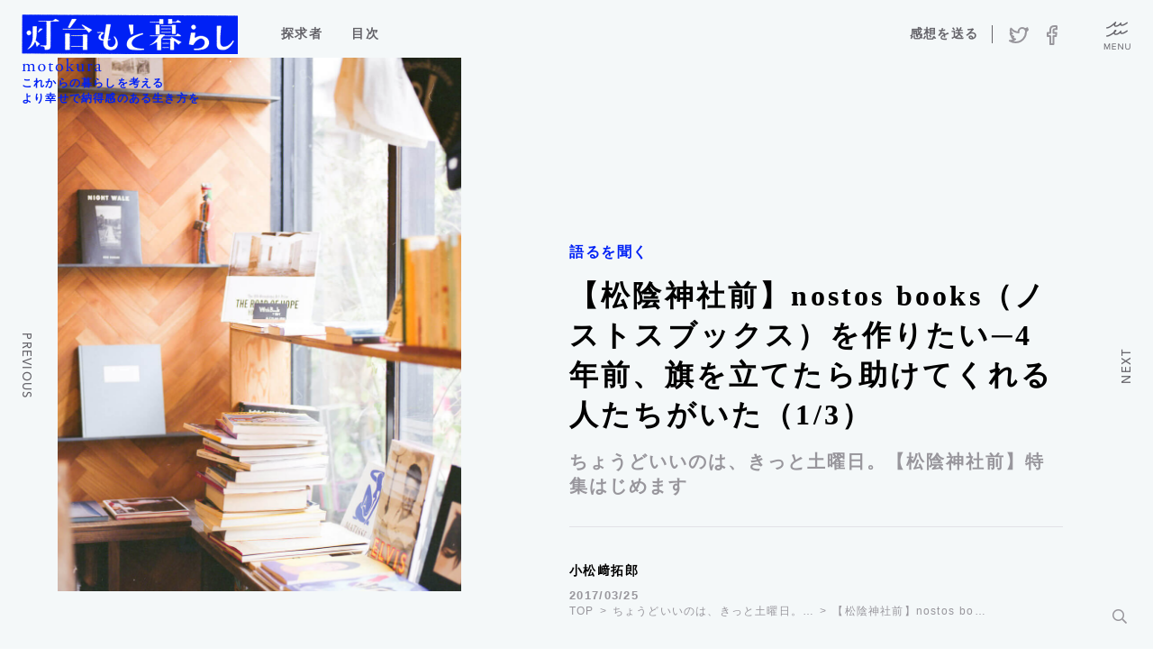

--- FILE ---
content_type: text/html; charset=utf-8
request_url: https://motokurashi.com/nostos-books-shoinjinjamae-1/20170325
body_size: 32846
content:
<!doctype html>
<html data-n-head-ssr>
  <head >
    <meta data-n-head="ssr" charset="utf-8"><meta data-n-head="ssr" name="viewport" content="width=device-width, initial-scale=1"><meta data-n-head="ssr" data-hid="ogType" property="og:type" content="website"><meta data-n-head="ssr" property="og:site_name" content="灯台もと暮らし[もとくら]｜これからの暮らしを考える情報ウェブメディア"><meta data-n-head="ssr" name="twitter:card" content="summary_large_image"><meta data-n-head="ssr" data-hid="description" name="description" content="灯台もと暮らし[もとくら]は、これからの暮らしや生き方を見つめ直すきっかけが載る情報ウェブメディアです。"><meta data-n-head="ssr" data-hid="ogTitle" property="og:title" content="【松陰神社前】nostos books（ノストスブックス）を作りたい─4年前、旗を立てたら助けてくれる人たちがいた（1/3）｜灯台もと暮らし[もとくら]｜これからの暮らしを考える情報ウェブメディア"><meta data-n-head="ssr" data-hid="ogUrl" property="og:url" content="https://motokurashi.com/nostos-books-shoinjinjamae-1/20170325"><meta data-n-head="ssr" data-hid="ogDescription" property="og:description" content="灯台もと暮らし[もとくら]は、これからの暮らしや生き方を見つめ直すきっかけが載る情報ウェブメディアです。"><meta data-n-head="ssr" data-hid="twitterSite" name="twitter:site" content="【松陰神社前】nostos books（ノストスブックス）を作りたい─4年前、旗を立てたら助けてくれる人たちがいた（1/3）｜灯台もと暮らし[もとくら]｜これからの暮らしを考える情報ウェブメディア"><meta data-n-head="ssr" data-hid="twitterTitle" name="twitter:title" content="【松陰神社前】nostos books（ノストスブックス）を作りたい─4年前、旗を立てたら助けてくれる人たちがいた（1/3）｜灯台もと暮らし[もとくら]｜これからの暮らしを考える情報ウェブメディア"><meta data-n-head="ssr" data-hid="twitterDescription" name="twitter:description" content="灯台もと暮らし[もとくら]は、これからの暮らしや生き方を見つめ直すきっかけが載る情報ウェブメディアです。"><meta data-n-head="ssr" data-hid="ogImage" property="og:image" content="https://wasei.wp-x.jp/wp-content/uploads/2017/03/nostos-books-19-20.jpg"><meta data-n-head="ssr" property="og:image:width" content="1500"><meta data-n-head="ssr" property="og:image:height" content="1207"><meta data-n-head="ssr" data-hid="twitterImageSrc" name="twitter:image:src" content="https://wasei.wp-x.jp/wp-content/uploads/2017/03/nostos-books-19-20.jpg"><title>【松陰神社前】nostos books（ノストスブックス）を作りたい─4年前、旗を立てたら助けてくれる人たちがいた（1/3）｜灯台もと暮らし[もとくら]｜これからの暮らしを考える情報ウェブメディア</title><link data-n-head="ssr" rel="stylesheet" href="https://pro.fontawesome.com/releases/v5.9.0/css/all.css" integrity="sha384-vlOMx0hKjUCl4WzuhIhSNZSm2yQCaf0mOU1hEDK/iztH3gU4v5NMmJln9273A6Jz" crossorigin="anonymous"><link data-n-head="ssr" href="/webclipicon.png" rel="apple-touch-icon"><link data-n-head="ssr" rel="icon" type="image/x-icon" href="/favicon_0713.ico"><script data-n-head="ssr" type="text/javascript" src="//webfont.fontplus.jp/accessor/script/fontplus.js?yJw5bd6AqZE%3D&amp;box=d6JbVb7VB7c%3D&amp;aa=1&amp;ab=2" charset="utf-8"></script><script data-n-head="ssr" async src="https://platform.twitter.com/widgets.js" charset="utf-8"></script><script data-n-head="ssr" async src="//www.instagram.com/embed.js"></script><link rel="preload" href="/_nuxt/d238a7e.js" as="script"><link rel="preload" href="/_nuxt/7141a8a.js" as="script"><link rel="preload" href="/_nuxt/a6ad443.js" as="script"><link rel="preload" href="/_nuxt/6ed9838.js" as="script"><link rel="preload" href="/_nuxt/489b538.js" as="script"><link rel="preload" href="/_nuxt/78eade5.js" as="script"><link rel="preload" href="/_nuxt/9acb958.js" as="script"><link rel="preload" href="/_nuxt/241e3b6.js" as="script"><link rel="preload" href="/_nuxt/55f5b17.js" as="script"><style data-vue-ssr-id="121ff041:0 93561300:0 0c7aa0e1:0 9e0c9c60:0 7e3a1270:0 6f547003:0 b734960a:0 56975e4b:0 3535c628:0 7a9a3be4:0 1a07c4f3:0 00c7c130:0 03913dde:0 a485aad2:0 386f95be:0 25f0b68a:0 609715b1:0 3a666928:0 68e6117c:0 6615749e:0 311b2498:0 9b6b5d58:0 b3e1e98a:0 25bb0892:0 3b9cd8c0:0 93699728:0 442b462c:0 cf567062:0 2576ad86:0 de1e26f2:0">.nuxt-progress{background-color:#0021f5;height:2px;left:0;opacity:1;position:fixed;right:0;top:0;transition:width .1s,opacity .4s;width:0;z-index:999999}.nuxt-progress.nuxt-progress-notransition{transition:none}.nuxt-progress-failed{background-color:red}
html{font-family:"游ゴシック体",YuGothic,"游ゴシック","Yu Gothic",sans-serif;font-feature-settings:"palt";font-size:16px;word-spacing:1px;-ms-text-size-adjust:100%;-webkit-text-size-adjust:100%;-moz-osx-font-smoothing:grayscale;-webkit-font-smoothing:antialiased;background:linear-gradient(#f5f9fa,#edeef2);box-sizing:border-box}*,:after,:before{box-sizing:border-box;letter-spacing:.1em;margin:0;padding:0}a{color:inherit;-webkit-text-decoration:none;text-decoration:none}.hover-opacity{transition:opacity .5s}.hover-opacity:hover{opacity:.6}.hover-text{transition:color .5s}.hover-text:hover{color:#0021f5}.only-smartphone{display:none}@media screen and (max-width:960px){.only-smartphone{display:block}.only-pc{display:none}}
.keyword-container[data-v-08eb02f2]{padding:64px 0 160px}.other-article-container[data-v-08eb02f2]{display:flex;justify-content:space-between;padding-bottom:160px}.other-article[data-v-08eb02f2]{color:#98969c;font-size:14px;position:relative;width:232px}.other-article[data-v-08eb02f2]:before{color:#0021f5;font-weight:700;position:absolute;-webkit-text-decoration:underline;text-decoration:underline;top:-32px}.other-article--previous[data-v-08eb02f2]:before{content:"前の記事";right:0}.other-article--next[data-v-08eb02f2]:before{content:"次の記事";left:0}.navigation[data-v-08eb02f2]{transition:opacity .3s}.navigation--hide[data-v-08eb02f2]{opacity:0;pointer-events:none}.navigation__content[data-v-08eb02f2]{color:#646369;font-family:AvenirNextLTPro-Medium;font-size:13px;position:fixed;text-align:center;top:50%;width:92px}.navigation__content--previous[data-v-08eb02f2]{left:28px;transform:translateY(-50%) rotate(90deg);transform-origin:left center}.navigation__content--next[data-v-08eb02f2]{right:28px;transform:translateY(-50%) rotate(-90deg);transform-origin:right center}@media screen and (max-width:960px){.keyword-container[data-v-08eb02f2]{margin:0 auto;padding-bottom:64px;width:calc(100% - 48px)}.other-article-container[data-v-08eb02f2]{display:block;padding:32px 24px}.other-article[data-v-08eb02f2]{display:block;font-size:14px;width:auto}.other-article[data-v-08eb02f2]:before{top:-32px;white-space:nowrap}}
.article-thumbnail[data-v-a9902cea]{bottom:64px;height:calc(100% - 128px);left:64px;opacity:0;position:fixed;transition:opacity .5s;width:calc(45% - 128px)}.article-thumbnail--show[data-v-a9902cea]{opacity:1}.article-thumbnail[data-v-a9902cea] .cover-image{bottom:0;left:0;position:absolute;right:0;top:0;transition:opacity 1s}.article-thumbnail[data-v-a9902cea] .cover-image.article-thumbnail__content--hide{opacity:0}@media screen and (max-width:960px){.article-thumbnail[data-v-a9902cea]{display:none}}
.cover-image[data-v-48c027ca]{background-position:50%;background-repeat:no-repeat;background-size:cover}
.article-container[data-v-9d7262f2]{margin-left:auto;padding:270px 100px 64px 56px;width:55%}.article-container__box[data-v-9d7262f2]{margin:0 auto;max-width:640px}.article-container[data-v-9d7262f2] .article-content{padding:148px 0 64px}@media screen and (max-width:960px){.article-container[data-v-9d7262f2]{margin-left:0;padding:0 0 64px;width:auto}.article-container__box[data-v-9d7262f2]{max-width:none}.article-container[data-v-9d7262f2] .article-content{padding:24px}}
.article-firstview__tag-container[data-v-796d24cc]{display:flex}.article-firstview__tag[data-v-796d24cc]{color:#0021f5;font-weight:700;margin-right:12px}.article-firstview__sponsored[data-v-796d24cc]{background-color:#0021f5;color:#fff;display:inline-block;font-family:AvenirNextLTPro-Medium;font-size:14px;padding:3px 8px 2px}.article-firstview__title[data-v-796d24cc]{font-family:"游明朝体","Yu Mincho",YuMincho,"ヒラギノ明朝 Pro","Hiragino Mincho Pro","MS P明朝","MS PMincho",serif;font-size:32px;margin-top:16px}.article-firstview__subtitle[data-v-796d24cc]{color:#98969c;font-size:20px;font-weight:700;margin-top:16px;padding-bottom:32px;position:relative}.article-firstview__subtitle[data-v-796d24cc]:after{background-color:#e2e1e6;bottom:0;content:"";height:1px;left:0;position:absolute;right:0}@media screen and (max-width:960px){.article-firstview[data-v-796d24cc]{color:#fff;height:450px;margin-top:56px;padding:100px 24px;position:relative}.article-firstview[data-v-796d24cc]:before{background-color:rgba(0,0,0,.3);bottom:0;content:"";left:0;position:absolute;right:0;top:0}.article-firstview__tag-container[data-v-796d24cc]{display:block;position:relative;text-align:center}.article-firstview__tag[data-v-796d24cc]{color:#fff;font-size:16px}.article-firstview__sponsored[data-v-796d24cc]{margin:12px 0;position:relative}.article-firstview__title[data-v-796d24cc]{font-size:24px;margin-top:24px;position:relative;text-align:center}.article-firstview__subtitle[data-v-796d24cc]{color:#fff;font-size:14px;margin-top:32px;padding-bottom:0;position:relative;text-align:center}.article-firstview__subtitle[data-v-796d24cc]:after{display:none}}
.article-meta[data-v-1a26eb12]{padding-top:40px}.article-meta__author[data-v-1a26eb12]{font-size:14px;font-weight:700}.article-meta__date[data-v-1a26eb12]{color:#98969c;font-size:13px;font-weight:700;margin-top:10px}@media screen and (max-width:960px){.article-meta[data-v-1a26eb12]{border-bottom:1px solid #e2e1e6;border-top:1px solid #e2e1e6;margin:32px auto 0;padding:40px 0;width:calc(100% - 48px)}.article-meta__date[data-v-1a26eb12]{font-size:12px}}
.breadcrumb__content[data-v-3dfa99e8]{color:#98969c;font-size:12px}.breadcrumb__content[data-v-3dfa99e8]:not(:last-child):after{content:">";margin:0 .5em}
.article-content>h1,.article-content>h2,.article-content>h3,.article-content>h4,.article-content>h5{line-height:1.6em;margin:108px 0 48px;padding:0 48px;text-align:center}.article-content>h1+figure img,.article-content>h2+figure img,.article-content>h3+figure img,.article-content>h4+figure img,.article-content>h5+figure img{margin-top:0}.article-content>h1{font-size:24px}.article-content>h2{font-size:20px}.article-content>h3,.article-content>h4,.article-content>h5{font-size:18px}.article-content>h6{font-size:18px;line-height:1.6em;margin:20px 0;padding:0 48px}.article-content>p{line-height:1.8em;margin:20px 0;overflow:hidden;padding:0 48px;position:relative}.article-content>p img{margin-left:50%;max-width:calc(100% + 96px);transform:translateX(-50%)}.article-content>ol,.article-content>ul{line-height:1.8em;margin:20px 0;padding:0 48px 0 74px}.article-content>ol li,.article-content>ul li{margin:8px 0}.article-content>blockquote{border-left:2px solid #0021f5;color:#646369;position:relative}.article-content>blockquote:before{background-image:url([data-uri]);background-position:50%;background-repeat:no-repeat;background-size:contain;content:"";height:18px;left:18px;position:absolute;top:0;width:18px}.article-content>blockquote p{line-height:1.8em;margin:20px 0;padding:0 48px}.article-content>figure{display:block;margin:0 auto;max-width:100%}.article-content a{color:#0021f5;-webkit-text-decoration:underline;text-decoration:underline;transition:opacity .3s;word-break:break-all}.article-content a:hover{opacity:.6}.article-content img{display:block;height:auto;margin:64px auto;max-width:100%}.article-content img+figcaption{margin-top:-56px}.article-content iframe{max-width:100%;min-height:240px}.article-content iframe+figcaption{text-align:center}.article-content twitter-widget{display:block;margin:0 auto}.article-content figcaption{color:#98969c;font-size:14px;margin-bottom:64px}.article-content hr{background-color:#e2e1e6;border:initial;color:#e2e1e6;height:2px;margin:48px 0}.article-content hr.color-blue{background-color:#0021f5;color:#0021f5}.article-content .introduction{font-size:14px}.article-content .introduction figure{line-height:0}.article-content .introduction img{margin:initial}.article-content .introduction p{line-height:1.8em;margin:16px 0;padding:0 48px}.article-content .introduction p.introduction__title{margin:28px 0 16px}.article-content .introduction__title{font-size:18px;font-weight:700}.article-content .two-columns{display:flex;font-size:14px}.article-content .two-columns :first-child{flex-shrink:0;margin-right:48px;width:214px}.article-content .two-columns img{margin:initial;width:100%}.article-content .two-columns a{display:block;margin-top:16px}.article-content .two-columns__title{font-size:18px;font-weight:700;margin:initial}.article-content .two-columns__subtitle{font-size:16px;font-weight:700;margin:4px 0 12px}.article-content .comment{display:flex;margin:36px 0}.article-content .comment__person{flex-shrink:0;margin-right:28px;width:80px}.article-content .comment__icon{background-position:50%;background-size:cover;border-radius:50%;height:48px;margin:0 auto;width:48px}.article-content .comment__name{color:#0021f5;font-size:13px;font-weight:700;margin-top:8px;text-align:center}.article-content .comment__description{font-size:14px;line-height:1.8em}.article-content .table{border-bottom:2px solid #98969c;border-top:2px solid #98969c;font-size:14px}.article-content .table__row{display:flex}.article-content .table__row:not(:last-child){border-bottom:1px solid #98969c}.article-content .table__key{align-items:center;background-color:#e8ebed;display:flex;flex-shrink:0;line-height:1.8em;padding:20px 24px;width:214px}.article-content .table__value{line-height:1.8em;padding:20px 48px}.article-content .question{display:flex;font-weight:700;margin-top:32px}.article-content .question:before{background-color:#000;content:"";height:1px;margin-right:16px;margin-top:14px;width:32px}.article-content .answer__name{font-weight:700;margin-right:16px}.article-content .button-link{align-items:center;border:2px solid #0021f5;color:#0021f5;display:flex;font-size:14px;font-weight:700;justify-content:center;padding:16px 0;-webkit-text-decoration:none;text-decoration:none;transition-duration:.3s;transition-property:background-color,color;width:100%}.article-content .button-link:hover{background-color:#0021f5;color:#fff;opacity:1}.article-content .link-center{text-align:center}.article-content .link-center a{font-size:14px;position:relative;text-decoration:none;text-decoration:initial}.article-content .link-center a:after{background-color:#0021f5;bottom:-6px;content:"";height:2px;left:0;position:absolute;right:0}.article-content .spacer{height:50px}.article-content .no-margin{margin:0}.article-content .no-padding{padding:0}.article-content .profile{border:1px solid #ddd;margin:0 0 1.5em;padding:28px 28px 20px}.article-content .profile .left{float:left;margin-right:5%}.article-content .profile .right{float:right;margin-left:5%}.article-content .profile .txt{width:75%}.article-content .profile .txt p{margin:0 0 8px}.article-content .profile .txt .date .name{font-size:18px;font-weight:700}.article-content .profile .img{margin:5px 0 0;width:20%}.article-content .profile .img img{border-radius:50%;width:100%}.article-content .txt_gray{color:#7d7d7d}.article-content .txt_blue{color:#0b346e}.article-content .txt_red{color:#cb4042}.article-content .txt_wh{color:#fff}.article-content .txt_small{font-size:12px;line-height:18px}.article-content .txt_frame{border:1px solid #c0c6c9;padding:28px}.article-content .p_attention,.article-content .s_attention{color:#7d7d7d;font-size:12px;line-height:19px}.article-content .s_attention{vertical-align:top}.article-content .bg_gray_01{background:#c0c6c9;padding:28px}.article-content .bg_gray_02{background:#e5e4e6;padding:28px}.article-content .bg_gray_03{background:#f3f3f3;padding:28px}.article-content .infoDate{font-size:14px;margin:32px 0;text-align:left;width:100%}.article-content .infoDate tr{border-bottom:1px solid #333;border-top:1px solid #333}.article-content .infoDate th{background-color:#f5f8fc;line-height:1.5em;padding:15px;width:35%}.article-content .infoDate td{padding:15px}.article-content .infoDate ul{list-style:none;margin:0;padding:0}.article-content .the-content .informationPage h2{margin:80px 0 40px;padding-top:16px;position:relative}.article-content .informationPage h2:before{background:#333;content:"";display:block;height:4px;left:0;position:absolute;top:0;width:32px}.article-content .informationPage h2 span{position:absolute;top:-40px}.article-content .editorsComment{border:1px solid #333;margin:72px 0 0;position:relative}.article-content .editorsComment .title{font-weight:700;position:relative;text-align:center;top:-15px}.article-content .editorsComment .title span{background:#fff;padding:20px}.article-content .editorsComment .bg{background:#fff;left:-10%;position:relative;width:120%}.article-content .editorsComment .inner{margin:16px auto;padding:24px 0;width:82%}.article-content .editorsComment .editor{font-size:14px;line-height:1.8em}.article-content .editorsComment .editor .icon{width:12%}.article-content .editorsComment .editor img{width:32px}.article-content .editorsComment .editor span{font-size:12px}.article-content .editorsComment .editor p{float:right;width:84%}.article-content .cf:after{clear:both;content:".";display:block;height:0;visibility:hidden}.article-content .feature-introduction{border-bottom:2px solid #0021f5;border-top:2px solid #0021f5;margin:64px 0;padding-bottom:32px;position:relative}.article-content .feature-introduction__title{color:#0021f5;font-family:"游明朝体","Yu Mincho",YuMincho,"ヒラギノ明朝 Pro","Hiragino Mincho Pro","MS P明朝","MS PMincho",serif;font-size:14px;font-weight:700;left:24px;margin:initial;padding:initial;position:absolute;top:8px}.article-content .feature-introduction__description{margin-top:72px}.article-content .feature-introduction__link-container{margin-top:32px;text-align:center}.article-content .feature-introduction__link{color:#0021f5;display:inline-block;font-size:14px;font-weight:700;position:relative}.article-content .feature-introduction__link:after{background-color:#0021f5;bottom:0;content:"";height:2px;left:0;position:absolute;right:0}.article-content .title-bar{border-top:2px solid #0021f5;color:#0021f5;font-family:"游明朝体","Yu Mincho",YuMincho,"ヒラギノ明朝 Pro","Hiragino Mincho Pro","MS P明朝","MS PMincho",serif;font-size:14px;font-weight:700;margin:40px 0;padding:12px 0 0}.article-content .author{border-bottom:1px solid #e2e1e6;display:flex;padding:32px 0}.article-content .author__thumbnail{background-position:50%;background-size:cover;flex-shrink:0;height:212px;width:212px}.article-content .author__information{padding-left:40px}.article-content .author__name-container{display:flex;flex-wrap:wrap}.article-content .author__name{font-size:18px;font-weight:700;margin-right:8px}.article-content .author__social-container{display:flex;margin-top:2px}.article-content .author__social{background-position:50%;background-repeat:no-repeat;background-size:contain;content:"";height:20px;margin:0 6px;width:20px}.article-content .author__social--twitter{background-image:url(/_nuxt/img/social_twitter.05f875e.png)}.article-content .author__social--facebook{background-image:url(/_nuxt/img/social_facebook.22273b3.png)}.article-content .author__social--web{background-image:url(/_nuxt/img/social_web.803e074.png)}.article-content .author__description{font-size:14px;margin:12px 0}.article-content .author__link{color:#0021f5;display:block;font-size:14px;font-weight:700;margin:8px 0;-webkit-text-decoration:underline;text-decoration:underline}.article-content .card{border-bottom:1px solid #e2e1e6;display:flex;padding:48px 0}.article-content .card__thumbnail{background-position:50%;background-size:cover;flex-shrink:0;height:174px;width:264px}.article-content .card__information{padding-left:36px}.article-content .card__title{font-size:18px;font-weight:700}.article-content .card__description{margin-top:12px}.article-content .social-link{display:flex;justify-content:space-between}.article-content .social-link__content{border:2px solid #0021f5;display:block;font-family:AvenirNextLTPro-Medium;font-size:13px;height:56px;line-height:52px;text-align:center;-webkit-text-decoration:none;text-decoration:none;transition-duration:.3s;transition-property:color,background-color;width:calc(33.33333% - 26.66667px)}.article-content .social-link__content svg{height:18px;margin-right:4px;transform:translateY(-2px);vertical-align:middle}.article-content .social-link__content:hover{background-color:#0021f5;color:#fff;opacity:1}.article-content .social-link__content:hover svg *{fill:#fff}.article-content .link-card{color:inherit;display:flex;padding:32px 0;-webkit-text-decoration:none;text-decoration:none}.article-content .link-card__thumbnail{background-position:50%;background-size:cover;flex-shrink:0;height:212px;width:212px}.article-content .link-card__information{padding-left:40px}.article-content .link-card__title{font-family:"游明朝体","Yu Mincho",YuMincho,"ヒラギノ明朝 Pro","Hiragino Mincho Pro","MS P明朝","MS PMincho",serif;font-size:18px}@media screen and (max-width:1080px){.article-content .card__thumbnail{height:118px;width:180px}.article-content .social-link__content{font-size:11px}}@media screen and (max-width:960px){.article-content>h1,.article-content>h2,.article-content>h3,.article-content>h4,.article-content>h5{margin:80px 0 32px;padding:0 8px}.article-content>h1{font-size:20px}.article-content>h2{font-size:18px}.article-content>h3,.article-content>h4,.article-content>h5{font-size:15px}.article-content>h6{font-size:15px;margin:20px 0;padding:0 8px}.article-content>p{font-size:15px;padding:initial}.article-content>p img{margin-left:auto;max-width:100%;transform:none}.article-content>ol,.article-content>ul{padding:0 0 0 24px}.article-content>ol li,.article-content>ul li{font-size:15px}.article-content>blockquote{border-left:1px solid #0021f5}.article-content>blockquote:before{height:12px;left:8px;width:12px}.article-content>blockquote p{font-size:15px;padding:0 0 0 32px}.article-content img{margin:32px auto}.article-content img+figcaption{margin-top:-32px}.article-content figcaption{font-size:13px;margin-bottom:32px}.article-content .feature-introduction{margin:64px 0;padding-bottom:32px}.article-content .feature-introduction__title{font-size:14px;left:0;margin:initial;padding:initial}.article-content .feature-introduction__description{font-size:15px;margin-top:72px;padding:0 24px}.article-content .feature-introduction__link-container{margin-top:32px}.article-content .editorsComment .editor .icon{width:20%}.article-content .editorsComment .editor p{float:right;width:78%}.article-content .title-bar{margin-bottom:0}.article-content .author{display:block;padding:32px 0}.article-content .author__thumbnail{margin:0 auto}.article-content .author__information{padding-left:0}.article-content .author__name-container{display:block}.article-content .author__name{margin-right:0;margin-top:16px;text-align:center}.article-content .author__social-container{justify-content:center;margin-top:12px}.article-content .author__description{margin:16px 0}.article-content .introduction{font-size:14px}.article-content .introduction img{margin-top:32px}.article-content .introduction p{font-size:14px;margin:16px 0;padding:initial}.article-content .introduction p.introduction__title{font-size:16px;margin:28px 0 16px}.article-content .two-columns{display:block;font-size:14px}.article-content .two-columns :first-child{margin-right:auto;width:auto}.article-content .two-columns img{display:block;margin:32px auto}.article-content .two-columns a{margin-top:16px}.article-content .two-columns__title{font-size:16px;margin:initial}.article-content .two-columns__subtitle{font-size:14px}.article-content .comment{margin:24px 0}.article-content .comment__person{margin-right:16px;width:60px}.article-content .comment__icon{height:32px;width:32px}.article-content .comment__name{font-size:11px}.article-content .comment__description{font-size:14px}.article-content .table__key{padding:20px 16px;width:96px}.article-content .table__value{padding:20px 24px}.article-content .question{margin-top:32px}.article-content .answer__name{margin-right:8px}.article-content .link-center a{font-size:16px}.article-content .card{display:block;padding:48px 0}.article-content .card__thumbnail{height:224px;width:auto}.article-content .card__information{padding-left:0;padding-top:16px}.article-content .social-link{display:block}.article-content .social-link__content{margin:24px 0;width:auto}.article-content .social-link__content svg{transform:translateY(-1px)}.article-content .link-card{padding:20px 0}.article-content .link-card__thumbnail{height:96px;width:96px}.article-content .link-card__information{padding-left:24px}.article-content .link-card__title{font-size:14px}}
.letter[data-v-ea13d9a8]{padding-top:56px}.letter__input-container[data-v-ea13d9a8]{margin:24px 0}.letter__error[data-v-ea13d9a8]{color:#f56456;font-size:14px;margin-top:8px}.letter[data-v-ea13d9a8] .common-button{margin:48px auto}.letter[data-v-ea13d9a8] .common-button.letter__button--prevent{pointer-events:none}@media screen and (max-width:960px){.letter[data-v-ea13d9a8]{margin:0 auto;padding:40px 0 64px;width:calc(100% - 48px)}.letter--close[data-v-ea13d9a8]{padding-bottom:0}.letter[data-v-ea13d9a8] .common-button{margin:32px auto 0}}
.common-section[data-v-637f5694]{border-top:2px solid #0021f5;min-height:56px;position:relative}.common-section--arrow .common-section__title[data-v-637f5694]{cursor:pointer;transition:opacity .3s}.common-section--arrow .common-section__title[data-v-637f5694]:hover{opacity:.6}.common-section--arrow[data-v-637f5694]:after{color:#0021f5;content:"\f054";font-family:"Font Awesome 5 Pro";font-size:13px;position:absolute;right:0;top:19px;transition:transform .5s}.common-section--arrow.common-section--open[data-v-637f5694]:after{transform:translateX(-4px) rotate(90deg)}.common-section__title[data-v-637f5694]{color:#0021f5;font-family:"游明朝体","Yu Mincho",YuMincho,"ヒラギノ明朝 Pro","Hiragino Mincho Pro","MS P明朝","MS PMincho",serif;font-size:14px;font-weight:700;left:0;padding:16px 0;position:absolute;right:0;top:0}
@keyframes toggle-show-fade-in-4d4c56f0{0%{opacity:0}to{opacity:1}}.toggle-show[data-v-4d4c56f0]{display:none}.toggle-show--show[data-v-4d4c56f0]{animation:toggle-show-fade-in-4d4c56f0 1s;display:block}
.common-form[data-v-2af1e7b9] input,.common-form[data-v-2af1e7b9] textarea{-webkit-appearance:none;-moz-appearance:none;appearance:none;background-color:#fff;border:1px solid #e2e1e6;border-radius:12px;display:block;font-family:inherit;font-size:14px;outline:none;padding:16px 24px;resize:none;width:100%}.common-form[data-v-2af1e7b9] input:-webkit-autofill,.common-form[data-v-2af1e7b9] textarea:-webkit-autofill{-webkit-box-shadow:inset 0 0 0 30px #fff}.common-form[data-v-2af1e7b9] textarea{height:240px}
.common-button[data-v-e02153ce]{border:2px solid #0021f5;color:#0021f5;display:block;font-size:14px;font-weight:700;height:56px;line-height:52px;text-align:center;transition-duration:.5s;transition-property:color,background-color;width:200px}.common-button[data-v-e02153ce]:hover{background-color:#0021f5;color:#fff}.common-button[data-v-e02153ce]:active{background-color:#001bcc}
.social-buttons[data-v-19c57b88]{border-top:1px solid #e2e1e6;display:flex;justify-content:center;padding:48px 0}.social-buttons__content[data-v-19c57b88]{cursor:pointer;margin:0 24px;text-align:center}.social-buttons__content[data-v-19c57b88] svg{height:24px;width:auto}.social-buttons__count[data-v-19c57b88]{font-size:14px;font-weight:700;margin-top:4px}
.author__box[data-v-854e9476]{display:flex;padding:64px 0 160px}.author[data-v-854e9476] .cover-image{flex-shrink:0;height:140px;width:140px}.author__information[data-v-854e9476]{margin-left:48px}.author__name-container[data-v-854e9476]{display:flex}.author__name[data-v-854e9476]{font-family:"游明朝体","Yu Mincho",YuMincho,"ヒラギノ明朝 Pro","Hiragino Mincho Pro","MS P明朝","MS PMincho",serif;font-weight:700}.author__social-container[data-v-854e9476]{display:flex;margin-left:8px;margin-top:2px}.author__social[data-v-854e9476]{background-position:50%;background-repeat:no-repeat;background-size:contain;content:"";height:20px;margin:0 6px;width:20px}.author__social--twitter[data-v-854e9476]{background-image:url(/_nuxt/img/social_twitter.05f875e.png)}.author__social--facebook[data-v-854e9476]{background-image:url(/_nuxt/img/social_facebook.22273b3.png)}.author__social--web[data-v-854e9476]{background-image:url(/_nuxt/img/social_web.803e074.png)}.author__description[data-v-854e9476]{font-size:14px;line-height:1.8em;margin-top:24px}.author__profile[data-v-854e9476]{color:#0021f5;display:block;font-size:14px;font-weight:700;margin-top:12px;-webkit-text-decoration:underline;text-decoration:underline}@media screen and (max-width:960px){.author[data-v-854e9476]{margin:0 auto;width:calc(100% - 48px)}.author__box[data-v-854e9476]{display:block;padding:64px 0}.author__information[data-v-854e9476]{margin-left:0}.author__thumbnail[data-v-854e9476]{margin:0 auto}.author__name-container[data-v-854e9476]{display:block;margin-top:8px;text-align:center}.author__social-container[data-v-854e9476]{justify-content:center;margin-left:0;margin-top:8px}.author__description[data-v-854e9476]{font-size:14px;margin-top:40px}}
.keywords[data-v-e3cea044]{display:flex;flex-wrap:wrap}.keywords__content[data-v-e3cea044]{border:2px solid #0021f5;color:#0021f5;font-size:14px;font-weight:700;margin-bottom:24px;margin-right:24px;padding:2px 16px;text-align:center;transition-duration:.5s;transition-property:color,background-color}.keywords__content[data-v-e3cea044]:hover{background-color:#0021f5;color:#fff}.keywords__content[data-v-e3cea044]:active{background-color:#001bcc}
.feature-article[data-v-75a2d98a]{background-color:#fff;padding:160px 24px;position:relative}.feature-article__box[data-v-75a2d98a]{margin-left:220px;margin-top:108px}.feature-article__box[data-v-75a2d98a] .link-card{margin-bottom:80px;position:relative}.feature-article__box[data-v-75a2d98a] .link-card:after{background-color:#e2e1e6;bottom:-40px;content:"";height:1px;left:0;position:absolute;right:0}.feature-article[data-v-75a2d98a] .common-button{margin:160px auto 0}@media screen and (max-width:960px){.feature-article[data-v-75a2d98a]{background-color:#fff;padding:80px 0}.feature-article__content[data-v-75a2d98a]{padding:0 24px}.feature-article__box[data-v-75a2d98a]{margin-left:0;margin-top:108px}.feature-article__box[data-v-75a2d98a] .link-card{border-bottom:initial;margin-bottom:0}.feature-article__box[data-v-75a2d98a] .link-card:after{display:none}.feature-article[data-v-75a2d98a] .common-button{margin:32px auto 0}}
.grid[data-v-d8693b26]{margin:0 auto;max-width:1080px}
.link-card__description[data-v-39458a61],.link-card__meta[data-v-39458a61],.link-card__subtitle[data-v-39458a61],.link-card__tag[data-v-39458a61],.link-card__title[data-v-39458a61]{transition-duration:.5s;transition-property:border-color,color}.link-card__description[data-v-39458a61]:after,.link-card__meta[data-v-39458a61]:after,.link-card__subtitle[data-v-39458a61]:after,.link-card__tag[data-v-39458a61]:after,.link-card__title[data-v-39458a61]:after{transition:background-color .5s}.link-card:hover .link-card__thumbnail-container[data-v-39458a61]:after{background-color:rgba(0,33,245,.7)}.link-card[data-v-39458a61]:hover .cover-image{transform:scale(1.1)}.link-card__thumbnail-container[data-v-39458a61]{background-color:#98969c;overflow:hidden;position:relative}.link-card__thumbnail-container[data-v-39458a61]:after{background-color:rgba(0,33,245,0);bottom:0;content:"";left:0;position:absolute;right:0;top:0;transition:background-color 1.5s}.link-card[data-v-39458a61] .cover-image{height:100%;left:0;position:absolute;top:0;transition:transform 1.5s;width:100%}.link-card--notice[data-v-39458a61]{display:block;pointer-events:none}.link-card__meta[data-v-39458a61]{color:#98969c;display:flex;font-family:AvenirNextLTPro-Medium;font-size:12px;margin-top:16px}.link-card__sponsored[data-v-39458a61]{margin-left:4px}.link-card__sponsored[data-v-39458a61]:before{content:"｜";display:inline-block;transform:translateY(-1px);vertical-align:middle}.link-card--1[data-v-39458a61]{display:flex;height:212px}.link-card--1 .link-card__thumbnail-container[data-v-39458a61]{flex-shrink:0;height:100%;width:212px}.link-card--1 .link-card__information[data-v-39458a61]{margin-left:28px}.link-card--1 .link-card__title[data-v-39458a61]{font-family:"游明朝体","Yu Mincho",YuMincho,"ヒラギノ明朝 Pro","Hiragino Mincho Pro","MS P明朝","MS PMincho",serif;font-size:18px}.link-card--1 .link-card__subtitle[data-v-39458a61]{color:#98969c;font-size:13px;font-weight:700;margin-top:8px}.link-card--2 .link-card[data-v-39458a61]{display:block}.link-card--2 .link-card__thumbnail-container[data-v-39458a61]{padding-top:100%}.link-card--2 .link-card__tag[data-v-39458a61]{color:#0021f5;font-size:13px;font-weight:700;margin-top:16px}.link-card--2 .link-card__title[data-v-39458a61]{font-family:"游明朝体","Yu Mincho",YuMincho,"ヒラギノ明朝 Pro","Hiragino Mincho Pro","MS P明朝","MS PMincho",serif;font-size:16px;margin-top:8px}.link-card--2 .link-card__meta[data-v-39458a61]{margin-top:12px}.link-card--3[data-v-39458a61]{display:block}.link-card--3 .link-card__thumbnail-container[data-v-39458a61]{height:440px}.link-card--3 .link-card__title[data-v-39458a61]{font-family:"游明朝体","Yu Mincho",YuMincho,"ヒラギノ明朝 Pro","Hiragino Mincho Pro","MS P明朝","MS PMincho",serif;font-size:18px;margin-top:16px}.link-card--3 .link-card__subtitle[data-v-39458a61]{color:#98969c;font-size:14px;margin-top:8px}.link-card--4[data-v-39458a61]{border-bottom:1px solid #e2e1e6;border-top:1px solid #e2e1e6;display:flex;padding:32px 0}.link-card--4 .link-card__thumbnail-container[data-v-39458a61]{flex-shrink:0;height:212px;width:212px}.link-card--4 .link-card__information[data-v-39458a61]{margin-left:20px}.link-card--4 .link-card__title[data-v-39458a61]{font-family:"游明朝体","Yu Mincho",YuMincho,"ヒラギノ明朝 Pro","Hiragino Mincho Pro","MS P明朝","MS PMincho",serif;font-size:18px}.link-card--4 .link-card__subtitle[data-v-39458a61]{border-top:1px solid #98969c;color:#646369;font-size:14px;margin-top:40px;padding:6px 0;position:relative}.link-card--4 .link-card__subtitle[data-v-39458a61]:before{content:"選んだひと";font-family:"游明朝体","Yu Mincho",YuMincho,"ヒラギノ明朝 Pro","Hiragino Mincho Pro","MS P明朝","MS PMincho",serif;font-size:12px;padding-right:16px}.link-card--4 .link-card__subtitle[data-v-39458a61]:after{background-color:#98969c;bottom:0;content:"";left:72px;position:absolute;top:0;width:1px}.link-card--4 .link-card__description[data-v-39458a61]{color:#646369;font-size:14px;margin-top:16px}@media screen and (max-width:960px){.link-card__meta[data-v-39458a61]{font-size:10px}.link-card__sponsored[data-v-39458a61]{margin-left:2px}.link-card__sponsored[data-v-39458a61]:before{margin-right:-2px}.link-card--1[data-v-39458a61]{display:block;height:auto}.link-card--1 .link-card__thumbnail-container[data-v-39458a61]{height:auto;padding-top:100%;width:auto}.link-card--1 .link-card__information[data-v-39458a61]{margin-left:0}.link-card--1 .link-card__title[data-v-39458a61]{font-size:14px;margin-top:16px}.link-card--1 .link-card__subtitle[data-v-39458a61]{font-size:13px;margin-top:8px}.link-card--2 .link-card__tag[data-v-39458a61]{font-size:12px}.link-card--2 .link-card__title[data-v-39458a61]{font-size:14px}.link-card--3 .link-card__thumbnail-container[data-v-39458a61]{height:320px}.link-card--3 .link-card__title[data-v-39458a61]{font-size:18px;margin-top:16px}.link-card--3 .link-card__subtitle[data-v-39458a61]{font-size:14px;margin-top:8px}.link-card--4[data-v-39458a61]{display:block;padding:32px 0;position:relative}.link-card--4[data-v-39458a61]:after{display:none}.link-card--4 .link-card__thumbnail-container[data-v-39458a61]{height:96px;left:0;position:absolute;top:32px;width:96px}.link-card--4 .link-card__information[data-v-39458a61]{margin-left:0}.link-card--4 .link-card__title[data-v-39458a61]{font-size:14px;height:96px;padding-left:112px}.link-card--4 .link-card__subtitle[data-v-39458a61]{font-size:14px;margin-top:20px}.link-card--4 .link-card__description[data-v-39458a61]{font-size:14px}.link-card--4 .link-card__date[data-v-39458a61]{display:none}.link-card--5[data-v-39458a61]{display:flex;height:96px}.link-card--5 .link-card__thumbnail-container[data-v-39458a61]{flex-shrink:0;height:100%;width:96px}.link-card--5 .link-card__information[data-v-39458a61]{margin-left:24px}.link-card--5 .link-card__title[data-v-39458a61]{display:-webkit-box;-webkit-line-clamp:3;font-family:"游明朝体","Yu Mincho",YuMincho,"ヒラギノ明朝 Pro","Hiragino Mincho Pro","MS P明朝","MS PMincho",serif;font-size:16px;overflow:hidden;-webkit-box-orient:vertical}.link-card--5 .link-card__subtitle[data-v-39458a61]{color:#98969c;font-size:13px;font-weight:700;margin-top:8px}.link-card--5 .link-card__date[data-v-39458a61],.link-card--5 .link-card__tag[data-v-39458a61]{display:none}}
.feature-list[data-v-dd4fe1a2]{overflow:hidden;padding:200px 24px;position:relative}.feature-list[data-v-dd4fe1a2] .link-card{margin:0 24px;width:332px}.feature-list__box[data-v-dd4fe1a2]{margin-left:72px;margin-top:86px;min-height:160px}.feature-list__flex-box[data-v-dd4fe1a2]{display:flex;flex-wrap:wrap;justify-content:space-between;padding:80px 0 0}.feature-list__flex-box[data-v-dd4fe1a2] .link-card{margin:0 0 64px;width:calc(33.33333% - 26.66667px)}.feature-list[data-v-dd4fe1a2] .common-button{margin:128px auto 0}.feature-list[data-v-dd4fe1a2] .loading{left:0;position:absolute;right:0;top:180px}.feature-list[data-v-dd4fe1a2] .arrow__content-container{bottom:100px}@media screen and (max-width:960px){.feature-list[data-v-dd4fe1a2]{padding:96px 24px}.feature-list[data-v-dd4fe1a2] .link-card{margin:0 18px;width:240px}.feature-list[data-v-dd4fe1a2] .link-card:first-child{margin-left:0}.feature-list__box[data-v-dd4fe1a2]{margin-left:0;margin-top:72px}.feature-list__flex-box[data-v-dd4fe1a2]{display:block}.feature-list__flex-box[data-v-dd4fe1a2] .link-card{margin:0 0 48px;width:auto}.feature-list[data-v-dd4fe1a2] .loading{top:80px}.feature-list[data-v-dd4fe1a2] .common-button{margin:80px auto 0}}
.transition-enter-active[data-v-8bae512a],.transition-leave-active[data-v-8bae512a]{transition:opacity .3s}.transition-enter[data-v-8bae512a],.transition-leave-to[data-v-8bae512a]{opacity:0}@keyframes rotate-8bae512a{0%{transform:rotate(0deg)}to{transform:rotate(1turn)}}.loading[data-v-8bae512a]{animation:rotate-8bae512a .8s linear 0s infinite;display:block;margin:0 auto;width:32px}@media screen and (max-width:960px){.loading[data-v-8bae512a]{width:24px}}
.scroller--active[data-v-6fb34b2a]{overflow:scroll;position:relative;-webkit-overflow-scrolling:touch}.scroller--active .scroller__box[data-v-6fb34b2a]{display:flex}.scroller--has-arrow[data-v-6fb34b2a]{overflow:hidden}.scroller__box[data-v-6fb34b2a]{transition:transform .3s}@keyframes click-action-6fb34b2a{0%{transform:scale(1)}50%{transform:scale(1.1)}to{transform:scale(1)}}.arrow__content-container[data-v-6fb34b2a]{bottom:0;cursor:pointer;height:40px;margin:auto;position:absolute;top:0;width:40px}.arrow__content-container[data-v-6fb34b2a]:active{animation:click-action-6fb34b2a .3s linear 0s}.arrow__content-container--left[data-v-6fb34b2a]{left:32px}.arrow__content-container--left .arrow__content[data-v-6fb34b2a]{transform:scaleX(-1)}.arrow__content-container--right[data-v-6fb34b2a]{right:16px}.arrow__content[data-v-6fb34b2a]{width:100%}
.article-header[data-v-b0b35ab8]{color:#646369;font-size:14px;font-weight:700;height:60px;left:0;position:fixed;right:0;top:0;transition:transform .3s}.article-header--hide[data-v-b0b35ab8]{transform:translateY(-100%)}.article-header__link-container[data-v-b0b35ab8]{display:flex;left:296px;position:absolute;top:7px}.article-header__link[data-v-b0b35ab8]{cursor:pointer;line-height:60px;margin:0 16px}.article-header__option-container[data-v-b0b35ab8]{display:flex;position:absolute;right:96px;top:7px}.article-header__letter[data-v-b0b35ab8]{cursor:pointer;line-height:60px}.article-header__letter[data-v-b0b35ab8]:after{background-color:#646369;content:"";display:inline-block;height:20px;margin-left:8px;vertical-align:middle;width:1px}.article-header__social-container[data-v-b0b35ab8]{align-items:center;display:flex;height:60px;margin-left:8px}.article-header__social[data-v-b0b35ab8]{cursor:pointer;margin:6px 10px 0}.article-header__social--twitter[data-v-b0b35ab8] svg{width:22px}.article-header__social--facebook[data-v-b0b35ab8] svg{width:12px}.article-header__social[data-v-b0b35ab8] svg{height:auto}.article-header__social[data-v-b0b35ab8] svg *{fill:transparent;transition:fill .3s}.article-header__social[data-v-b0b35ab8]:hover svg *{fill:#98969c}@media screen and (max-width:960px){.article-header[data-v-b0b35ab8]{display:none}}
.common-footer[data-v-ecfe7320]{overflow:hidden;padding:240px 0 0;position:relative}.common-footer__box[data-v-ecfe7320]{display:flex;padding:0 24px 16px;position:relative}.common-footer__box[data-v-ecfe7320]:before{background-image:url(/_nuxt/img/footer_background.c798f68.png);background-position:50%;background-repeat:no-repeat;background-size:contain;content:"";height:416px;left:50%;position:absolute;top:-100px;transform:translateX(-678px);width:1356px}.common-footer__description[data-v-ecfe7320]{font-size:14px;line-height:1.8em;max-width:370px;padding-right:24px;padding-top:52px;position:relative}.common-footer__link-container[data-v-ecfe7320]{border-left:1px solid #e2e1e6;flex-shrink:0;margin-left:auto;padding:32px 64px;position:relative}.common-footer__link[data-v-ecfe7320]{color:#646369;display:block;font-family:"游明朝体","Yu Mincho",YuMincho,"ヒラギノ明朝 Pro","Hiragino Mincho Pro","MS P明朝","MS PMincho",serif;font-size:14px;padding:8px 0}.common-footer__contact-container[data-v-ecfe7320]{border-left:1px solid #e2e1e6;padding:16px 64px;position:relative}.common-footer__contact-title[data-v-ecfe7320]{margin-bottom:16px;padding:8px 0}.common-footer__contact[data-v-ecfe7320],.common-footer__contact-title[data-v-ecfe7320]{color:#646369;display:block;font-family:AvenirNextLTPro-Medium;font-size:13px}.common-footer__contact[data-v-ecfe7320]{padding:14px 0 14px 40px;position:relative}.common-footer__contact[data-v-ecfe7320]:before{background-position:50%;background-repeat:no-repeat;background-size:contain;content:"";height:24px;left:0;position:absolute;top:11px;width:24px}.common-footer__contact--twitter[data-v-ecfe7320]:before{background-image:url(/_nuxt/img/social_twitter.05f875e.png)}.common-footer__contact--facebook[data-v-ecfe7320]:before{background-image:url(/_nuxt/img/social_facebook.22273b3.png)}.common-footer__contact--mail[data-v-ecfe7320]:before{background-image:url([data-uri])}.common-footer__banner-container[data-v-ecfe7320]{background-color:#fff;display:flex;justify-content:center;line-height:0;padding:48px 0}.common-footer__banner[data-v-ecfe7320]{margin:0 20px;width:327px}.copyright[data-v-ecfe7320]{padding:56px 0}.copyright__logo[data-v-ecfe7320]{display:block;margin:0 auto;width:80px}.copyright__description[data-v-ecfe7320]{color:#646369;font-size:13px;font-weight:700;margin-top:20px;text-align:center}@media screen and (max-width:960px){.common-footer[data-v-ecfe7320]{padding:32px 0 0}.common-footer__box[data-v-ecfe7320]{justify-content:space-between;padding:16px 24px}.common-footer__box[data-v-ecfe7320]:before{height:800px;top:-270px;transform:translateX(-500px);width:1200px}.common-footer__description[data-v-ecfe7320]{display:none}.common-footer__link-container[data-v-ecfe7320]{border:initial;margin-left:0;padding:32px 0}.common-footer__contact-container[data-v-ecfe7320]{border:initial;padding:32px 0}.common-footer__banner-container[data-v-ecfe7320]{display:block}.common-footer__banner[data-v-ecfe7320]{display:block;margin:24px auto;width:263px}.copyright[data-v-ecfe7320]{padding:40px 0}.copyright__description[data-v-ecfe7320]{font-size:12px;margin-top:12px}}
.common-menu__menu[data-v-19546b68]{background-color:#fff;bottom:0;color:#646369;left:0;overflow:scroll;position:fixed;right:0;top:0;-webkit-overflow-scrolling:touch;opacity:0;pointer-events:none;transform:translateY(-10px);transition-duration:.5s;transition-property:transform,opacity}.common-menu__menu--show[data-v-19546b68]{opacity:1;pointer-events:auto;transform:translateY(0)}.common-menu__button[data-v-19546b68]{cursor:pointer;position:fixed;right:16px;top:16px;width:48px}.common-menu__box[data-v-19546b68]{bottom:0;height:360px;left:0;margin:auto;position:absolute;right:0;top:0;width:700px}.common-menu__links[data-v-19546b68]{border-bottom:1px solid #e2e1e6;display:flex;padding-bottom:12px}.common-menu__logo[data-v-19546b68]{bottom:4px;position:absolute;right:0;width:56px}.common-menu-main[data-v-19546b68]{padding-left:40px;width:460px}.common-menu-main__content[data-v-19546b68]{display:block;font-family:"游明朝体","Yu Mincho",YuMincho,"ヒラギノ明朝 Pro","Hiragino Mincho Pro","MS P明朝","MS PMincho",serif;font-size:20px;font-weight:700;padding:20px 0;position:relative}.common-menu-main__content--current[data-v-19546b68]{color:#0021f5;pointer-events:none}.common-menu-main__content--current[data-v-19546b68]:before{background-color:#0021f5;bottom:0;content:"";height:4px;left:-40px;margin:auto;position:absolute;top:0;width:24px}.common-menu-sub[data-v-19546b68]{margin-top:16px}.common-menu-sub__content[data-v-19546b68]{display:block;font-size:14px;padding:8px 0}.common-menu-social[data-v-19546b68]{padding-top:44px}.common-menu-social__content[data-v-19546b68]{color:#777;font-family:AvenirNextLTPro-Medium;font-size:12px;margin-right:32px;position:relative}.common-menu-social__content[data-v-19546b68]:before{background-position:50%;background-repeat:no-repeat;background-size:contain;content:"";display:inline-block;height:20px;margin-right:4px;transform:translateY(-1px);vertical-align:middle;width:20px}.common-menu-social__content--twitter[data-v-19546b68]:before{background-image:url(/_nuxt/img/social_twitter.05f875e.png)}.common-menu-social__content--facebook[data-v-19546b68]:before{background-image:url(/_nuxt/img/social_facebook.22273b3.png)}@media screen and (max-width:960px){.common-menu__button[data-v-19546b68]{right:6px;top:2px;transition:transform .3s}.common-menu__button--hide[data-v-19546b68]{transform:translateY(-64px)}.common-menu__box[data-v-19546b68]{height:auto;width:auto}.common-menu__links[data-v-19546b68]{border-bottom:initial;display:block;padding:0 20px 12px}.common-menu__logo[data-v-19546b68]{bottom:auto;display:block;margin:24px auto 0;position:relative;right:auto;width:56px}.common-menu-main[data-v-19546b68]{border-bottom:1px solid #e2e1e6;padding-bottom:24px;padding-left:0;padding-top:48px;width:auto}.common-menu-main__content[data-v-19546b68]{font-size:17px;padding:16px 0;text-align:center}.common-menu-main__content--current[data-v-19546b68]:before{display:none}.common-menu-sub[data-v-19546b68]{border-bottom:1px solid #e2e1e6;margin-top:24px;padding-bottom:24px}.common-menu-sub__content[data-v-19546b68]{font-size:14px;padding:8px 0;text-align:center}.common-menu-social[data-v-19546b68]{padding-top:32px;text-align:center}.common-menu-social__content[data-v-19546b68]:before{height:22px;margin-right:2px;width:22px}.common-menu-social__content[data-v-19546b68]:last-child{margin-right:0}}
.search-button[data-v-fac01c56]{bottom:16px;cursor:pointer;height:40px;position:fixed;right:16px;width:40px}.search-button[data-v-fac01c56]:after{color:#98969c;content:"\f002";font-family:"Font Awesome 5 Pro";left:50%;position:absolute;top:50%;transform:translate(-50%,-50%)}@media screen and (max-width:960px){.search-button[data-v-fac01c56]{bottom:auto;right:56px;top:4px;transition:transform .3s}.search-button--hide[data-v-fac01c56]{transform:translateY(-64px)}.search-button[data-v-fac01c56]:after{font-size:20px}}
.transition-enter-active[data-v-fbdfc294],.transition-leave-active[data-v-fbdfc294]{transition:opacity .3s}.transition-enter[data-v-fbdfc294],.transition-leave-to[data-v-fbdfc294]{opacity:0}.common-header[data-v-fbdfc294]{left:0;position:fixed;right:0;top:0;z-index:1}.common-header__logo[data-v-fbdfc294]{left:24px;position:absolute;top:16px;width:240px}.common-header__logo-typo[data-v-fbdfc294]{left:24px;position:absolute;top:64px;width:89px}.common-header__description[data-v-fbdfc294]{color:#0021f5;font-size:12px;font-weight:700;left:24px;position:absolute;top:84px}.common-header__symbol[data-v-fbdfc294]{left:24px;position:absolute;top:16px}@media screen and (max-width:960px){.common-header[data-v-fbdfc294]{transition:transform .3s}.common-header--hide[data-v-fbdfc294]{transform:translateY(-64px)}.common-header__logo[data-v-fbdfc294]{left:18px;top:8px;width:112px}.common-header__logo-typo[data-v-fbdfc294]{left:18px;top:28px;width:80px}.common-header__description[data-v-fbdfc294]{display:none}.common-header__symbol[data-v-fbdfc294]{left:18px;top:8px;width:32px}}
.comp-container[data-v-0048f4aa]{bottom:0;left:0;position:absolute;right:0;top:0}.comp-container--unToucheable[data-v-0048f4aa]{pointer-events:none}.comp[data-v-0048f4aa]{left:50%;position:absolute;top:0;transform:translateX(-50%);width:375px}.comp--transparent[data-v-0048f4aa]{opacity:.5}.comp-controller-container[data-v-0048f4aa]{position:fixed;right:32px;top:0}@media screen and (max-width:960px){.comp[data-v-0048f4aa]{width:375px}}</style>
  </head>
  <body >
    <div data-server-rendered="true" id="__nuxt"><!----><div id="__layout"><div class="layout-container" data-v-46b544b2><div class="nuxt-container" data-v-46b544b2><div class="container" data-v-08eb02f2 data-v-46b544b2><div class="article-thumbnail" data-v-a9902cea data-v-08eb02f2><div class="cover-image article-thumbnail__content" style="background-image:url(https://wasei.wp-x.jp/wp-content/uploads/2017/03/nostos-books-19-20.jpg);" data-v-48c027ca data-v-a9902cea></div></div> <div class="article-container" data-v-9d7262f2 data-v-08eb02f2><div class="article-container__box" data-v-9d7262f2><div class="article__main" data-v-9d7262f2 data-v-08eb02f2><div class="cover-image article-firstview" data-v-48c027ca data-v-796d24cc data-v-08eb02f2><div class="article-firstview__tag-container" data-v-48c027ca data-v-796d24cc><p class="article-firstview__tag" data-v-48c027ca data-v-796d24cc>語るを聞く</p> <!----></div> <h2 class="article-firstview__title" data-v-48c027ca data-v-796d24cc>【松陰神社前】nostos books（ノストスブックス）を作りたい─4年前、旗を立てたら助けてくれる人たちがいた（1/3）</h2> <p class="article-firstview__subtitle" data-v-48c027ca data-v-796d24cc>ちょうどいいのは、きっと土曜日。【松陰神社前】特集はじめます</p></div> <div class="article-meta" data-v-1a26eb12 data-v-08eb02f2><p class="article-meta__author" data-v-1a26eb12>小松﨑拓郎</p> <p class="article-meta__date" data-v-1a26eb12>2017/03/25</p> <div class="breadcrumb" data-v-3dfa99e8 data-v-1a26eb12><a href="/" class="breadcrumb__content nuxt-link-active" data-v-3dfa99e8>TOP</a><a href="/feature_related/shoinjinjamae" class="breadcrumb__content" data-v-3dfa99e8>ちょうどいいのは、きっと土曜日。…</a><a href="/nostos-books-shoinjinjamae-1/20170325" aria-current="page" class="breadcrumb__content nuxt-link-exact-active nuxt-link-active" data-v-3dfa99e8>【松陰神社前】nostos bo…</a></div></div> <div class="article-content article__content" data-v-08eb02f2><p>主にデザインやアート関係の本、写真集などを扱う古書店「nostos books（以下、ノストスブックス）」。松陰神社前が注目されるきっかけをつくったお店の一つです。</p>
<p>今回は同店のオーナーであり株式会社NEU代表の中野貴志さんに、ノストスブックス立ち上げの経緯を尋ねました。</p>
<p>どんなお店でも、会社でも、ひとつのプロジェクトを進めることにおいても欠くことのできない「仲間づくり」。誰かに助けてもらいたい時にできる、とてもシンプルで大切なことを教えていただきました。</p>
<p><img class="alignnone size-full wp-image-30061" src="https://motokurashi.com/wp-content/uploads/2017/03/nostos-books-11-20.jpg" alt="nostos books" width="1500" height="1001" srcset="https://wasei.wp-x.jp/wp-content/uploads/2017/03/nostos-books-11-20.jpg 1500w, https://wasei.wp-x.jp/wp-content/uploads/2017/03/nostos-books-11-20-300x200.jpg 300w, https://wasei.wp-x.jp/wp-content/uploads/2017/03/nostos-books-11-20-768x513.jpg 768w, https://wasei.wp-x.jp/wp-content/uploads/2017/03/nostos-books-11-20-1024x683.jpg 1024w, https://wasei.wp-x.jp/wp-content/uploads/2017/03/nostos-books-11-20-800x534.jpg 800w" sizes="(max-width: 1500px) 100vw, 1500px" /></p>
<p style="text-align: right;">聞き手／くいしん<br />
構成・写真／タクロコマ</p>
<h2>事務所と店があることによって、仕事がさらに広がるようなプランだった</h2>
<p><b>くいしん</b>　「せたがやンソン」も読ませていただきました。おふたり（オーナーの中野貴志さん・店長の石井利佳さん）とも、お店をつくる前はそもそも世田谷線に乗ったことがなかったんですね。</p>
<p><b>中野貴志（以下、中野）　</b>そうなんですよ。</p>
<ul>
<li>参考：<a href="https://setagayansson.com/people/17" target="_blank">松陰神社前｜nostos books｜石井利佳さん</a></li>
</ul>
<p><b>くいしん</b>　この町に来た時の第一印象はいかがでしたか？</p>
<p><b>中野</b>　電車に乗った瞬間にいいなって思いましたね、世田谷線って江ノ電みたいじゃないですか。パッと車窓から商店街を見て、この休日っぽい雰囲気なのかわかんないですけど、なんかのんびりできそうだなぁと。</p>
<figure id="attachment_30063" aria-describedby="caption-attachment-30063" style="width: 1001px" class="wp-caption alignnone"><img class="wp-image-30063 size-full" src="https://motokurashi.com/wp-content/uploads/2017/03/nostos-books-13-20.jpg" alt="中野貴志" width="1001" height="1500" srcset="https://wasei.wp-x.jp/wp-content/uploads/2017/03/nostos-books-13-20.jpg 1001w, https://wasei.wp-x.jp/wp-content/uploads/2017/03/nostos-books-13-20-200x300.jpg 200w, https://wasei.wp-x.jp/wp-content/uploads/2017/03/nostos-books-13-20-768x1151.jpg 768w, https://wasei.wp-x.jp/wp-content/uploads/2017/03/nostos-books-13-20-683x1024.jpg 683w, https://wasei.wp-x.jp/wp-content/uploads/2017/03/nostos-books-13-20-800x1199.jpg 800w" sizes="(max-width: 1001px) 100vw, 1001px" /><figcaption id="caption-attachment-30063" class="wp-caption-text">nostos books（ノストスブックス）オーナーの中野貴志さん</figcaption></figure>
<p><b>くいしん</b>　最初から町に対する印象は良かったんですね。ノストスブックスをオープンする立ち上げの経緯からうかがえますか？</p>
<p><b>中野</b>　僕はもともとフリーランスのグラフィックやウェブのデザイナーとして活動していました。フリーランス仲間と仕事することが多かったので、だったら自分たちの場所みたいなものがあったらより良いんじゃない？っていう話になったんです。</p>
<p>具体的には、「本屋と合体したシェアオフィスみたいなもの」から始めたら、デザインの資料が置けるし、本屋に集まってくるひとたちと知り合いにもなれて、各々の家賃の負担も減る。つまり働いているひとたちにとってのメリットもある。最初のプランはそんな感じだったんですよ。</p>
<p>店長でデザイナーの石井も当時は同じ状況で、仕事の資料になる本をたくさん持っていて、どうにか活かせないか考えていた。じゃあまずは、ウェブサイトをつくってそこで本を売ったらいいんじゃね？と。ウェブ上の本屋さんから始めて、1年経ってからウェブの本屋を発展させて、実店舗と事務所を構えました。</p>
<p><b>くいしん</b>　なるほど。とはいえ、いきなり店舗を持つことへの、ハードルの高さは感じなかったですか？</p>
<p><b>中野</b>　（ハードルは）高くないですよ。家賃を払えば始められるんで。</p>
<p>継続はやっぱり簡単じゃないけど、この場所を選んだのも、最初は実店舗で売上をたてなきゃ成り立たないような店ありきの考えじゃなかったから。人通りがそんなになくても“広告としての店”という意味合いで存在し続けられれば、僕らとしてはメリットがあるなって考えていたので。</p>
<p><b>くいしん</b>　じゃあ本屋だけど、たとえ本が売れなくても成立するという考えのもと、始めたんですか？</p>
<p><b>中野</b>　そう。最初はそれで成立しないとだめだろうと思ってましたね。自分たちの仕事場と店があることによって、その仕事がさらに広がるようなプランだったんです。だから店をつくるうえでは、そんなに心配していなかったですね。</p>
<p><img class="alignnone size-full wp-image-30068" src="https://motokurashi.com/wp-content/uploads/2017/03/nostos-books-18-20.jpg" alt="nostos books" width="1500" height="1182" srcset="https://wasei.wp-x.jp/wp-content/uploads/2017/03/nostos-books-18-20.jpg 1500w, https://wasei.wp-x.jp/wp-content/uploads/2017/03/nostos-books-18-20-300x236.jpg 300w, https://wasei.wp-x.jp/wp-content/uploads/2017/03/nostos-books-18-20-768x605.jpg 768w, https://wasei.wp-x.jp/wp-content/uploads/2017/03/nostos-books-18-20-1024x807.jpg 1024w, https://wasei.wp-x.jp/wp-content/uploads/2017/03/nostos-books-18-20-800x630.jpg 800w" sizes="(max-width: 1500px) 100vw, 1500px" /></p>
<h2>バンドのCDジャケットがつくりたくてデザイナーの道へ</h2>
<p><b>くいしん</b>　もともとノストスブックスを始める前はフリーランスのウェブやグラフィックのデザイナーとしてご活動されていたとのことですが、そこに行き着くまではどんなことを？</p>
<p><b>中野</b>　もともと美容師と、バンドをやってました。バンドは今もやってるんですけど。</p>
<p><b>くいしん</b>　デザイナーに転身した理由というのはなんだったのでしょうか。</p>
<p><b>中野</b>　バンドのジャケットがつくりたかったんで。パソコンを買ってフリーランスです！って名乗って、勝手に……始めた感じ（笑）。</p>
<p><b>くいしん</b>　デザインの勉強とか、独学ですか？</p>
<p><b>中野</b>　そうです。周りの友達に教えてもらいながら、デザイナーとして最初につくったのが自分たちのCDジャケットでしたね。</p>
<p><b>くいしん</b>　友達のつてで仕事が広がっていったのでしょうか。</p>
<p><b>中野</b>　そうですね。「フリーランスだから仕事くれ」って言って、何もわかんないけど先に仕事をもらっておいて、自分で調べてやる感じ（笑）。</p>
<p><img class="alignnone size-full wp-image-30056" src="https://motokurashi.com/wp-content/uploads/2017/03/nostos-books-6-20.jpg" alt="中野貴志さん" width="1500" height="1001" srcset="https://wasei.wp-x.jp/wp-content/uploads/2017/03/nostos-books-6-20.jpg 1500w, https://wasei.wp-x.jp/wp-content/uploads/2017/03/nostos-books-6-20-300x200.jpg 300w, https://wasei.wp-x.jp/wp-content/uploads/2017/03/nostos-books-6-20-768x513.jpg 768w, https://wasei.wp-x.jp/wp-content/uploads/2017/03/nostos-books-6-20-1024x683.jpg 1024w, https://wasei.wp-x.jp/wp-content/uploads/2017/03/nostos-books-6-20-800x534.jpg 800w" sizes="(max-width: 1500px) 100vw, 1500px" /></p>
<h2>やれば、誰か助けてくれる</h2>
<p><b>くいしん</b>　デザイナーへの転身話然り、お店をつくる時然り、人生でなにかにトライしようとした時に障壁とか感じないんですか？</p>
<p><b>中野</b>　あんまり思ってないですね。やるのは1人ですけど、1人でやってるわけじゃないんで。「こういうのやるよ」とか「こういうのやったんだよね」って口にすると、だいたい誰かが助けてくれるじゃないですか。</p>
<p>それを期待してるわけじゃないですけど、そういうひとたちのサポートは昔から恵まれてるんじゃないかなぁと思いますね。とりあえず言って、やる。やるとどうにかなる、みたいな（笑）。</p>
<p><b>くいしん</b>　あえて見切り発車する、と。</p>
<p><b>中野</b>　もちろん、予算とかは計算しますよ（笑）。でも無駄に心配はしない。相談したひと全員に反対されましたけど。だって今の時代にあえて古本屋なんかやらないじゃないですか、普通。</p>
<p><b>くいしん</b>　古本屋さん、僕はやりたいと考えたことはないですね（笑）。</p>
<p><b>中野</b>　ですよね。なんかそういう変なところにアクセルかけて進めちゃうんですよ。</p>
<p><b>くいしん</b>　それこそバンドとか美容師をやっていた時は、将来こうなろうっていう理想像とかあったんですか？</p>
<p><b>中野</b>　ないっすないっす。当時はとにかくバンドをやりたいなぁって思っていました。</p>
<p><b>くいしん</b>　美容師の時も、バンドをやりながら？</p>
<p><b>中野</b>　バンドをやるために辞めたんですよ。美容師って忙しいじゃないですか。ツアーに参加できるっていう話があった時に、どうしても行きたくて。だったら仕方がないけど美容師は辞めようと。だからあんまり、後先のことは考えていないです。その当時はですよ、今はもうちょっと考えています（笑）。</p>
<p><b>くいしん</b>　今は、何かをやろうと思った時にハードルばかり見えて、次のステップに進めないって考えるひとが、すごく多いと思うんですよ。中野さんがそういう思考になっているのは、どうしてなのか、読んでくれるひとのヒントになるようなことがあればなって思いました。</p>
<p><b>中野</b>　友達とか、誰かがいるじゃないですか。だから手伝ってもらおうって思っているし（笑）。ここも内装は友達に協力してもらってつくったんですよ。</p>
<p><img class="alignnone size-full wp-image-30055" src="https://motokurashi.com/wp-content/uploads/2017/03/nostos-books-5-20.jpg" alt="nostos books" width="1500" height="935" srcset="https://wasei.wp-x.jp/wp-content/uploads/2017/03/nostos-books-5-20.jpg 1500w, https://wasei.wp-x.jp/wp-content/uploads/2017/03/nostos-books-5-20-300x187.jpg 300w, https://wasei.wp-x.jp/wp-content/uploads/2017/03/nostos-books-5-20-768x479.jpg 768w, https://wasei.wp-x.jp/wp-content/uploads/2017/03/nostos-books-5-20-1024x638.jpg 1024w, https://wasei.wp-x.jp/wp-content/uploads/2017/03/nostos-books-5-20-800x499.jpg 800w" sizes="(max-width: 1500px) 100vw, 1500px" /></p>
<p><img class="alignnone size-full wp-image-30051" src="https://motokurashi.com/wp-content/uploads/2017/03/nostos-books-1-20.jpg" alt="nostos books" width="1001" height="1500" srcset="https://wasei.wp-x.jp/wp-content/uploads/2017/03/nostos-books-1-20.jpg 1001w, https://wasei.wp-x.jp/wp-content/uploads/2017/03/nostos-books-1-20-200x300.jpg 200w, https://wasei.wp-x.jp/wp-content/uploads/2017/03/nostos-books-1-20-768x1151.jpg 768w, https://wasei.wp-x.jp/wp-content/uploads/2017/03/nostos-books-1-20-683x1024.jpg 683w, https://wasei.wp-x.jp/wp-content/uploads/2017/03/nostos-books-1-20-800x1199.jpg 800w" sizes="(max-width: 1001px) 100vw, 1001px" /></p>
<p><b>くいしん</b>　巻き込ませる。それはノストスブックスをつくった時も、「古本屋をやりたいんだよね。手伝ってくれ！」って言って回ったんですか？</p>
<p><b>中野</b>　言いましたね。</p>
<p><b>くいしん</b>　「仲間づくりをしていこう！」みたいな意識ってあるんですか？</p>
<p><b>中野</b>　いや、ないです（笑）。そんな戦略的に仲間づくりするひとはいないですよね。</p>
<p>（近くで撮影しているタクロコマに向かって）ほら、彼（くいしん）が何かやるって言ったら手伝うでしょ？</p>
<p><b>タクロコマ</b>　はい。手伝います。</p>
<p><b>中野</b>　みたいな、感じ？　「やる」って言ったことに対して、そいつのこと嫌いにはならないじゃないですか。</p>
<p><b>くいしん・タクロ</b>　はい……。</p>
<p><b>中野</b>　「店をつくりたいです」って言って、「あいつなんだよ、気持ち悪いよ、友達やめる！」ってことはないでしょ。</p>
<p><b>くいしん</b>　あははははは（笑）。なるほど！</p>
<p><b>中野</b>　そういう感じ。やれば、誰か助けてくれます。</p>
<p><img class="alignnone size-full wp-image-30058" src="https://motokurashi.com/wp-content/uploads/2017/03/nostos-books-8-20.jpg" alt="中野貴志さん" width="1001" height="1500" srcset="https://wasei.wp-x.jp/wp-content/uploads/2017/03/nostos-books-8-20.jpg 1001w, https://wasei.wp-x.jp/wp-content/uploads/2017/03/nostos-books-8-20-200x300.jpg 200w, https://wasei.wp-x.jp/wp-content/uploads/2017/03/nostos-books-8-20-768x1151.jpg 768w, https://wasei.wp-x.jp/wp-content/uploads/2017/03/nostos-books-8-20-683x1024.jpg 683w, https://wasei.wp-x.jp/wp-content/uploads/2017/03/nostos-books-8-20-800x1199.jpg 800w" sizes="(max-width: 1001px) 100vw, 1001px" /></p>
<h2>バンドマンとしての経験が仕事に生きている</h2>
<p><b>くいしん</b>　最初っからそういう考え方だったんですか？　それこそ10代から。</p>
<p><b>中野</b>　そうっすね。バンドをやってたことが一番影響してるのかなぁ。</p>
<p>バンドって、自分たちの好きな音楽を好きなようにつくって、ライブをやるじゃないですか。それに対してお客さんはお金を払ってくれる。</p>
<p>地方でライブする時にはツアーを運営するひとたちが歓待してくれて、面倒を見てくれたりする。嬉しいけど、なんで普通のバンドマンの僕たちに、そんなことまでしてくれるのかな？っていう疑問は何十年もあります。</p>
<p>一歩引いて見るとすごい不思議な感覚。それがずっと続いているので、楽しいことをやれば誰かが助けてくれるって思えるのかも（笑）。</p>
<p><b>くいしん</b>　バンドマンとしての経験が、フリーランスで仕事をする時だったり、店舗をつくるときだったり、会社を経営したりすることに活きているんでしょうか。</p>
<p><b>中野</b>　たぶんそうなんでしょうね。考えたことなんかないですけど。<b></b>そういう感覚、ないですか？</p>
<p><b>くいしん</b>　うーん、そんなに自覚はしていないです。例えば「ひとに愛されるタイプでしょ」とか「あなたは周りのひとに助けてもらえるよね」みたいなことを言われると、「あれ、本当にそうなのかな」って思っちゃうかもしれないです。</p>
<p><b>中野</b>　自分で何かやってみると、全然応援されないとか、すごい応援されるとか、わかるかもしれないですね。実験してみたらどうですか？</p>
<p><b>くいしん</b>　ちょっと実験してみます（笑）。</p>
<p><b>中野</b>　やってみて誰も助けてくれなかったら、さみしいけどね（笑）。</p>
<p style="text-align: center;">──後編に続きます。</p>
<h2>お話をうかがったひと</h2>
<p class="bg_gray_03"><b>中野　貴志（なかの　たかし）</b><br />
株式会社NEU代表。nostos booksのオーナー、<a href="https://www.facebook.com/nature-living-102639108327/" target="_blank">NATURE LIVING</a>のベース。</p>
<h2>このお店のこと</h2>
<p class="bg_gray_03"><b>nostos books ノストスブックス</b><br />
住所：東京都世田谷区世田谷4-2-12 1F<br />
電話：03-5799-7982<br />
時間：12：00～20：00<br />
定休日：水曜日<br />
公式サイトは<a href="http://nostos.jp/" target="_blank">こちら</a></p>
</div></div> <div class="common-section letter" data-v-637f5694 data-v-ea13d9a8 data-v-08eb02f2><p class="common-section__title" data-v-637f5694>
    感想を書く
  </p> <div class="toggle-show toggle-show--show" data-v-4d4c56f0 data-v-ea13d9a8><form class="common-form letter__form" data-v-2af1e7b9 data-v-ea13d9a8><div class="letter__input-container" data-v-2af1e7b9 data-v-ea13d9a8><input name="メールアドレス" placeholder="メールアドレス" type="email" value="" class="letter__input" data-v-2af1e7b9 data-v-ea13d9a8> <p class="letter__error" style="display:none;" data-v-2af1e7b9 data-v-ea13d9a8>
          
        </p></div><div class="letter__input-container" data-v-2af1e7b9 data-v-ea13d9a8><textarea name="本文" placeholder="感想を教えてくださいね。" class="letter__textarea" data-v-2af1e7b9 data-v-ea13d9a8></textarea> <p class="letter__error" style="display:none;" data-v-2af1e7b9 data-v-ea13d9a8>
          
        </p></div> <a href="/nostos-books-shoinjinjamae-1/20170325" aria-current="page" class="common-button nuxt-link-exact-active nuxt-link-active" data-v-e02153ce data-v-ea13d9a8>送信</a></form></div></div> <div class="social-buttons" data-v-19c57b88 data-v-08eb02f2><div class="social-buttons__content hover-opacity" data-v-19c57b88><div class="social-buttons__icon" data-v-19c57b88><?xml version="1.0" encoding="UTF-8"?>
<svg width="12px" height="24px" viewBox="0 0 12 24" version="1.1" xmlns="http://www.w3.org/2000/svg" xmlns:xlink="http://www.w3.org/1999/xlink">
    <!-- Generator: Sketch 55.2 (78181) - https://sketchapp.com -->
    <title>Path</title>
    <desc>Created with Sketch.</desc>
    <g id="Page-1" stroke="none" stroke-width="1" fill="none" fill-rule="evenodd">
        <g id="PC-article-modules" transform="translate(-888.000000, -12691.000000)" fill="#4A68AD" fill-rule="nonzero">
            <g id="Group-29" transform="translate(0.000000, 101.000000)">
                <g id="感想を書く" transform="translate(696.000000, 11997.000000)">
                    <g id="share" transform="translate(179.000000, 593.000000)">
                        <g id="fb">
                            <path d="M22.8090909,3.984375 L25,3.984375 L25,0.16875 C24.6227273,0.1171875 23.3227273,0 21.8090909,0 C18.65,0 16.4863636,1.9875 16.4863636,5.6390625 L16.4863636,9 L13,9 L13,13.265625 L16.4863636,13.265625 L16.4863636,24 L20.7590909,24 L20.7590909,13.265625 L24.1045455,13.265625 L24.6363636,9 L20.7590909,9 L20.7590909,6.0609375 C20.7590909,4.828125 21.0909091,3.984375 22.8090909,3.984375 Z" id="Path"></path>
                        </g>
                    </g>
                </g>
            </g>
        </g>
    </g>
</svg></div> <p class="social-buttons__count" data-v-19c57b88>
      0
    </p></div><div class="social-buttons__content hover-opacity" data-v-19c57b88><div class="social-buttons__icon" data-v-19c57b88><?xml version="1.0" encoding="UTF-8"?>
<svg width="24px" height="19px" viewBox="0 0 24 19" version="1.1" xmlns="http://www.w3.org/2000/svg" xmlns:xlink="http://www.w3.org/1999/xlink">
    <!-- Generator: Sketch 55.2 (78181) - https://sketchapp.com -->
    <title>Path</title>
    <desc>Created with Sketch.</desc>
    <g id="Page-1" stroke="none" stroke-width="1" fill="none" fill-rule="evenodd">
        <g id="PC-article-modules" transform="translate(-968.000000, -12694.000000)" fill="#4FABE6" fill-rule="nonzero">
            <g id="Group-29" transform="translate(0.000000, 101.000000)">
                <g id="感想を書く" transform="translate(696.000000, 11997.000000)">
                    <g id="share" transform="translate(179.000000, 593.000000)">
                        <g id="tw" transform="translate(86.000000, 3.000000)">
                            <path d="M28.5330529,4.73513901 C28.5482873,4.94294159 28.5482873,5.15078985 28.5482873,5.35859243 C28.5482873,11.6968452 23.5990648,19 14.5533264,19 C11.766503,19 9.17768038,18.213247 7,16.8476807 C7.39595467,16.8921837 7.77662803,16.9070333 8.18781714,16.9070333 C10.4872792,16.9070333 12.6040688,16.1500251 14.2944347,14.8586153 C12.1319888,14.8140666 10.3197942,13.433605 9.69541678,11.5335913 C10.0000117,11.5780943 10.3045598,11.6077934 10.6243892,11.6077934 C11.0660003,11.6077934 11.5076582,11.5483952 11.9188005,11.4445396 C9.66499479,10.9991896 7.97458193,9.06952243 7.97458193,6.739054 L7.97458193,6.67970142 C8.62938136,7.03595399 9.39086871,7.25860614 10.1979187,7.28825958 C8.87303857,6.42730445 8.0050508,4.95779115 8.0050508,3.29527916 C8.0050508,2.40467058 8.24866113,1.58826415 8.67508467,0.875759011 C11.0964223,3.78513216 14.7360458,5.68510017 18.8172337,5.89294844 C18.7411084,5.53669587 18.6954051,5.16563942 18.6954051,4.79453728 C18.6954051,2.1523193 20.8883199,0 23.6142055,0 C25.0304454,0 26.3096223,0.578904715 27.2081258,1.514062 C28.3197708,1.30625942 29.3857593,0.905458148 30.3299661,0.35625257 C29.9644335,1.46955899 29.1878054,2.40471627 28.1675202,2.99842486 C29.1573834,2.89456927 30.1167778,2.62732273 31,2.25626628 C30.3300599,3.20622744 29.4924472,4.05228731 28.5330529,4.73513901 Z" id="Path"></path>
                        </g>
                    </g>
                </g>
            </g>
        </g>
    </g>
</svg></div> <p class="social-buttons__count" data-v-19c57b88>
      0
    </p></div><div class="social-buttons__content hover-opacity" data-v-19c57b88><div class="social-buttons__icon" data-v-19c57b88><?xml version="1.0" encoding="UTF-8"?>
<svg width="24px" height="24px" viewBox="0 0 24 24" version="1.1" xmlns="http://www.w3.org/2000/svg" xmlns:xlink="http://www.w3.org/1999/xlink">
    <!-- Generator: Sketch 55.2 (78181) - https://sketchapp.com -->
    <title>Group 17</title>
    <desc>Created with Sketch.</desc>
    <g id="Page-1" stroke="none" stroke-width="1" fill="none" fill-rule="evenodd">
        <g id="PC-article-modules" transform="translate(-1054.000000, -12691.000000)" fill-rule="nonzero">
            <g id="Group-29" transform="translate(0.000000, 101.000000)">
                <g id="感想を書く" transform="translate(696.000000, 11997.000000)">
                    <g id="share" transform="translate(179.000000, 593.000000)">
                        <g id="hatebu" transform="translate(172.000000, 0.000000)">
                            <g id="Group-17" transform="translate(7.000000, 0.000000)">
                                <rect id="Rectangle" fill="#00A4DE" x="0" y="0" width="24" height="24" rx="4.8912"></rect>
                                <path d="M13.3536,12.3888 C12.9184,11.9024 12.3136,11.6304 11.5392,11.5728 C12.2304,11.3856 12.7296,11.112 13.0464,10.7424 C13.3632,10.3728 13.5168,9.888 13.5168,9.2688 C13.5247263,8.81518182 13.4156178,8.36717569 13.2,7.968 C12.9818877,7.59042083 12.6627114,7.28121879 12.2784,7.0752 C11.928,6.8832 11.5104,6.744 11.0208,6.6624 C10.5312,6.5808 9.672,6.5472 8.4432,6.5472 L5.4528,6.5472 L5.4528,17.4528 L8.5344,17.4528 C9.7728,17.4528 10.6656,17.4112 11.2128,17.328 C11.76,17.2416 12.216,17.0976 12.5856,16.9008 C13.0302836,16.670459 13.396252,16.3128461 13.6368,15.8736 C13.8816,15.432 14.0064,14.9184 14.0064,14.3328 C14.0064,13.5216 13.7904,12.8736 13.3536,12.3888 Z M8.2176,8.9616 L8.856,8.9616 C9.5952,8.9616 10.0912,9.0448 10.344,9.2112 C10.5984,9.3792 10.7232,9.6672 10.7232,10.0752 C10.7232,10.4832 10.584,10.7472 10.3152,10.9104 C10.0464,11.0736 9.5424,11.1504 8.808,11.1504 L8.2176,11.1504 L8.2176,8.9616 L8.2176,8.9616 Z M10.752,15.216 C10.4592,15.3936 9.96,15.48 9.2592,15.48 L8.2176,15.48 L8.2176,13.104 L9.3024,13.104 C10.0224,13.104 10.5216,13.1952 10.7856,13.3776 C11.0496,13.56 11.1888,13.8768 11.1888,14.3376 C11.1888,14.7984 11.0448,15.0432 10.7472,15.2208 L10.752,15.216 Z" id="Shape" fill="#FFFFFF"></path>
                                <path d="M17.1648,14.6928 C16.4013216,14.6928 15.7824,15.3117216 15.7824,16.0752 C15.7824,16.8386784 16.4013216,17.4576 17.1648,17.4576 C17.9282784,17.4576 18.5472,16.8386784 18.5472,16.0752 C18.5472,15.3117216 17.9282784,14.6928 17.1648,14.6928 Z" id="Path" fill="#FFFFFF"></path>
                                <rect id="Rectangle" fill="#FFFFFF" x="15.9648" y="6.5472" width="2.4" height="7.27296"></rect>
                            </g>
                        </g>
                    </g>
                </g>
            </g>
        </g>
    </g>
</svg></div> <p class="social-buttons__count" data-v-19c57b88>
      0
    </p></div><div class="social-buttons__content hover-opacity" data-v-19c57b88><div class="social-buttons__icon" data-v-19c57b88><?xml version="1.0" encoding="UTF-8"?>
<svg width="24px" height="22px" viewBox="0 0 24 22" version="1.1" xmlns="http://www.w3.org/2000/svg" xmlns:xlink="http://www.w3.org/1999/xlink">
    <!-- Generator: Sketch 55.2 (78181) - https://sketchapp.com -->
    <title>Shape</title>
    <desc>Created with Sketch.</desc>
    <g id="Page-1" stroke="none" stroke-width="1" fill="none" fill-rule="evenodd">
        <g id="PC-article-modules" transform="translate(-1140.000000, -12692.000000)" fill="#EF4056" fill-rule="nonzero">
            <g id="Group-29" transform="translate(0.000000, 101.000000)">
                <g id="感想を書く" transform="translate(696.000000, 11997.000000)">
                    <g id="share" transform="translate(179.000000, 593.000000)">
                        <g id="pocket" transform="translate(258.000000, 1.000000)">
                            <path d="M9.09852561,-7.63833441e-14 C7.79138948,0.0851859674 7,0.831397811 7,2.15861888 L7,10.1070296 C7,16.562909 13.420825,21.636428 18.9751978,21.5963658 C25.2206969,21.5512959 30.9904577,16.2774122 30.9904577,10.1070296 L30.9904577,2.15861888 C30.9904577,0.826390039 30.1490443,0.0751165768 28.8318388,-7.63833441e-14 L9.09852561,-7.63833441e-14 Z M14.1570751,6.46589493 L18.9751978,11.0435907 L23.7983282,6.46589493 C25.956947,5.55938054 26.8985158,8.02352734 26.0120325,8.74475418 L19.731479,14.7398109 C19.5261603,14.9351678 18.4292968,14.9351678 18.2239781,14.7398109 L11.9433708,8.74470033 C11.0968958,7.94835692 12.1987671,5.44414794 14.1570751,6.46589493 Z" id="Shape"></path>
                        </g>
                    </g>
                </g>
            </g>
        </g>
    </g>
</svg></div> <p class="social-buttons__count" data-v-19c57b88>
      0
    </p></div></div> <div class="common-section author" data-v-637f5694 data-v-854e9476 data-v-08eb02f2><p class="common-section__title" data-v-637f5694>
    探求者
  </p> <div class="toggle-show toggle-show--show" data-v-4d4c56f0 data-v-854e9476><div class="author__box" data-v-4d4c56f0 data-v-854e9476><!----> <div class="author__information" data-v-4d4c56f0 data-v-854e9476><div class="author__name-container" data-v-4d4c56f0 data-v-854e9476><p class="author__name" data-v-4d4c56f0 data-v-854e9476>
            小松﨑拓郎
          </p> <div class="author__social-container" data-v-4d4c56f0 data-v-854e9476><a href="https://twitter.com/takurokoma" target="_blank" class="author__social author__social--twitter" data-v-4d4c56f0 data-v-854e9476></a><a href="https://www.facebook.com/takurou.komatsuzaki" target="_blank" class="author__social author__social--facebook" data-v-4d4c56f0 data-v-854e9476></a><a href="https://note.mu/takurokoma" target="_blank" class="author__social author__social--web" data-v-4d4c56f0 data-v-854e9476></a></div></div> <p class="author__description" data-v-4d4c56f0 data-v-854e9476>ドイツ・ベルリン在住の編集者。茨城県龍ケ崎市出身、<a href="http://wasei-inc.jp/member/takurokoma">→ さらに詳しく見る</a></p> <a href="/author/komatsuzaki-takuro" class="author__profile hover-opacity" data-v-854e9476>
          詳しいプロフィールをみる
        </a></div></div></div></div> <div class="common-section keyword-container" data-v-637f5694 data-v-08eb02f2><p class="common-section__title" data-v-637f5694>
    キーワード
  </p> <div class="keywords" data-v-e3cea044 data-v-08eb02f2><a href="/article/?tag=nostos-books" class="keywords__content" data-v-e3cea044>
    nostos-books
  </a><a href="/article/?tag=%E5%8F%A4%E6%9C%AC%E5%B1%8B" class="keywords__content" data-v-e3cea044>
    古本屋
  </a><a href="/article/?tag=%E6%9D%BE%E9%99%B0%E7%A5%9E%E7%A4%BE%E5%89%8D" class="keywords__content" data-v-e3cea044>
    松陰神社前
  </a></div></div> <div class="other-article-container" data-v-9d7262f2 data-v-08eb02f2><a href="/nostos-books-shoinjinjamae-2/20170401" class="other-article hover-opacity other-article--next" data-v-08eb02f2>
        【松陰神社前】古書店 nostos books（ノストスブックス）中野貴志「会社の規模は大きくしたい。でも、最優先したいのは社員」（2/3）
      </a><a href="/lunch-allaboutmycroquette/20170322" class="other-article hover-opacity other-article--previous" data-v-08eb02f2>
        【編集部の昼ごはん】松陰神社前では具がゴロゴロたっぷりの「All About My Croquette（オールアバウトマイコロッケ）」が食べたい！
      </a></div></div></div> <div class="navigation navigation--hide" style="display:;" data-v-08eb02f2><a href="/nostos-books-shoinjinjamae-2/20170401" class="navigation__content hover-opacity navigation__content--next" data-v-08eb02f2>
      NEXT
    </a><a href="/lunch-allaboutmycroquette/20170322" class="navigation__content hover-opacity navigation__content--previous" data-v-08eb02f2>
      PREVIOUS
    </a></div> <div class="feature-article" data-v-75a2d98a data-v-08eb02f2><div class="feature-article__content" data-v-75a2d98a><div class="grid" data-v-d8693b26 data-v-75a2d98a><div class="common-section" data-v-637f5694 data-v-75a2d98a><p class="common-section__title" data-v-637f5694>
    目次
  </p> <div class="feature-article__box" data-v-637f5694 data-v-75a2d98a><a href="/shoinjinjamae-about-town/20170219" class="link-card link-card--1" data-v-39458a61 data-v-75a2d98a><div class="link-card__thumbnail-container" data-v-39458a61><div class="cover-image link-card__thumbnail" style="background-image:url(https://wasei.wp-x.jp/wp-content/uploads/2017/01/shoinkaikan-1-1024x682.jpg);" data-v-48c027ca data-v-39458a61></div></div> <div class="link-card__information" data-v-39458a61><!----> <p class="link-card__title" data-v-39458a61>
      【松陰神社前】ってどんな所？松陰会館のふたりに聞く「ちょうどいいのは土曜日」の理由
    </p> <!----> <!----> <div class="link-card__meta" data-v-39458a61><p class="link-card__date" data-v-39458a61>
        2017/02/19
      </p> <!----></div></div></a><a href="/lunch-tabiracco/20170301" class="link-card link-card--1" data-v-39458a61 data-v-75a2d98a><div class="link-card__thumbnail-container" data-v-39458a61><div class="cover-image link-card__thumbnail" style="background-image:url(https://wasei.wp-x.jp/wp-content/uploads/2017/01/tabiracco-1-19-680x1024.jpg);" data-v-48c027ca data-v-39458a61></div></div> <div class="link-card__information" data-v-39458a61><!----> <p class="link-card__title" data-v-39458a61>
      【編集部の昼ごはん】松陰神社前のカフェ「タビラコ」で食べるシナモンシュガートースト
    </p> <!----> <!----> <div class="link-card__meta" data-v-39458a61><p class="link-card__date" data-v-39458a61>
        2017/03/01
      </p> <!----></div></div></a><a href="/shoinjinjamae-shoinjinja/20170310" class="link-card link-card--1" data-v-39458a61 data-v-75a2d98a><div class="link-card__thumbnail-container" data-v-39458a61><div class="cover-image link-card__thumbnail" style="background-image:url(https://wasei.wp-x.jp/wp-content/uploads/2017/02/syoin-jinja-1-1-859x1024.jpg);" data-v-48c027ca data-v-39458a61></div></div> <div class="link-card__information" data-v-39458a61><!----> <p class="link-card__title" data-v-39458a61>
      【松陰神社前】松陰神社 - 吉田松陰の「志」と暮らしが溶け合う場所 -
    </p> <!----> <!----> <div class="link-card__meta" data-v-39458a61><p class="link-card__date" data-v-39458a61>
        2017/03/10
      </p> <!----></div></div></a><a href="/shoinjinjamae-sakurai-seimai-store/20170311" class="link-card link-card--1" data-v-39458a61 data-v-75a2d98a><div class="link-card__thumbnail-container" data-v-39458a61><div class="cover-image link-card__thumbnail" style="background-image:url(https://wasei.wp-x.jp/wp-content/uploads/2017/02/sakurai-1-1-682x1024.jpg);" data-v-48c027ca data-v-39458a61></div></div> <div class="link-card__information" data-v-39458a61><!----> <p class="link-card__title" data-v-39458a61>
      【松陰神社前】プロは産地で選ばない？櫻井精米店3代目・お米マイスターに聞く、本当においしいお米の選び方
    </p> <!----> <!----> <div class="link-card__meta" data-v-39458a61><p class="link-card__date" data-v-39458a61>
        2017/03/11
      </p> <!----></div></div></a><a href="/shoinjinjamae-goodsleepbaker/20170313" class="link-card link-card--1" data-v-39458a61 data-v-75a2d98a><div class="link-card__thumbnail-container" data-v-39458a61><div class="cover-image link-card__thumbnail" style="background-image:url(https://wasei.wp-x.jp/wp-content/uploads/2017/02/good_sleep_baker-16-35-1024x684.jpg);" data-v-48c027ca data-v-39458a61></div></div> <div class="link-card__information" data-v-39458a61><!----> <p class="link-card__title" data-v-39458a61>
      【松陰神社前】「good sleep baker」仕事終わりに焼きたてのパンとクラフトビールはいかが？
    </p> <!----> <!----> <div class="link-card__meta" data-v-39458a61><p class="link-card__date" data-v-39458a61>
        2017/03/13
      </p> <!----></div></div></a><a href="/shoinjinja-chief-editors/20170320" class="link-card link-card--1" data-v-39458a61 data-v-75a2d98a><div class="link-card__thumbnail-container" data-v-39458a61><div class="cover-image link-card__thumbnail" style="background-image:url(https://wasei.wp-x.jp/wp-content/uploads/2017/02/crosstalk5.jpg);" data-v-48c027ca data-v-39458a61></div></div> <div class="link-card__information" data-v-39458a61><!----> <p class="link-card__title" data-v-39458a61>
      【松陰神社前】せたがやンソン×灯台もと暮らし〜地域と関わるメディア編集長の憂鬱と喜び〜
    </p> <!----> <!----> <div class="link-card__meta" data-v-39458a61><p class="link-card__date" data-v-39458a61>
        2017/03/20
      </p> <!----></div></div></a><a href="/shoinjinjamae-cafelotta/20170303" class="link-card link-card--1" data-v-39458a61 data-v-75a2d98a><div class="link-card__thumbnail-container" data-v-39458a61><div class="cover-image link-card__thumbnail" style="background-image:url(https://wasei.wp-x.jp/wp-content/uploads/2017/02/Cafe-Lotta-14-14-896x1024.jpg);" data-v-48c027ca data-v-39458a61></div></div> <div class="link-card__information" data-v-39458a61><!----> <p class="link-card__title" data-v-39458a61>
      【松陰神社前】また明日もあなたと会いたいから、もう一度「café Lotta」を始めます。
    </p> <!----> <!----> <div class="link-card__meta" data-v-39458a61><p class="link-card__date" data-v-39458a61>
        2017/03/03
      </p> <!----></div></div></a><a href="/lunch-allaboutmycroquette/20170322" class="link-card link-card--1" data-v-39458a61 data-v-75a2d98a><div class="link-card__thumbnail-container" data-v-39458a61><div class="cover-image link-card__thumbnail" style="background-image:url(https://wasei.wp-x.jp/wp-content/uploads/2017/03/all-about-my-croquette-8-10-1024x768.jpg);" data-v-48c027ca data-v-39458a61></div></div> <div class="link-card__information" data-v-39458a61><!----> <p class="link-card__title" data-v-39458a61>
      【編集部の昼ごはん】松陰神社前では具がゴロゴロたっぷりの「All About My Croquette（オールアバウトマイコロッケ）」が食べたい！
    </p> <!----> <!----> <div class="link-card__meta" data-v-39458a61><p class="link-card__date" data-v-39458a61>
        2017/03/22
      </p> <!----></div></div></a><a href="/nostos-books-shoinjinjamae-1/20170325" aria-current="page" class="link-card nuxt-link-exact-active nuxt-link-active link-card--1" data-v-39458a61 data-v-75a2d98a><div class="link-card__thumbnail-container" data-v-39458a61><div class="cover-image link-card__thumbnail" style="background-image:url(https://wasei.wp-x.jp/wp-content/uploads/2017/03/nostos-books-19-20-1024x824.jpg);" data-v-48c027ca data-v-39458a61></div></div> <div class="link-card__information" data-v-39458a61><!----> <p class="link-card__title" data-v-39458a61>
      【松陰神社前】nostos books（ノストスブックス）を作りたい─4年前、旗を立てたら助けてくれる人たちがいた（1/3）
    </p> <!----> <!----> <div class="link-card__meta" data-v-39458a61><p class="link-card__date" data-v-39458a61>
        2017/03/25
      </p> <!----></div></div></a><a href="/nostos-books-shoinjinjamae-2/20170401" class="link-card link-card--1" data-v-39458a61 data-v-75a2d98a><div class="link-card__thumbnail-container" data-v-39458a61><div class="cover-image link-card__thumbnail" style="background-image:url(https://wasei.wp-x.jp/wp-content/uploads/2017/04/nostos_books-1-1-4-1024x820.jpg);" data-v-48c027ca data-v-39458a61></div></div> <div class="link-card__information" data-v-39458a61><!----> <p class="link-card__title" data-v-39458a61>
      【松陰神社前】古書店 nostos books（ノストスブックス）中野貴志「会社の規模は大きくしたい。でも、最優先したいのは社員」（2/3）
    </p> <!----> <!----> <div class="link-card__meta" data-v-39458a61><p class="link-card__date" data-v-39458a61>
        2017/04/01
      </p> <!----></div></div></a><a href="/nostos-books-shoinjinjamae-3/20170412" class="link-card link-card--1" data-v-39458a61 data-v-75a2d98a><div class="link-card__thumbnail-container" data-v-39458a61><div class="cover-image link-card__thumbnail" style="background-image:url(https://wasei.wp-x.jp/wp-content/uploads/2017/03/nostos_books-1-1-2-792x1024.jpg);" data-v-48c027ca data-v-39458a61></div></div> <div class="link-card__information" data-v-39458a61><!----> <p class="link-card__title" data-v-39458a61>
      【松陰神社前】nostos books（ノストスブックス）おすすめの一冊『数日間のダイアリー』（3/3）
    </p> <!----> <!----> <div class="link-card__meta" data-v-39458a61><p class="link-card__date" data-v-39458a61>
        2017/04/12
      </p> <!----></div></div></a><a href="/shoinjinjamae-yamamoto-y-shirts/20170403" class="link-card link-card--1" data-v-39458a61 data-v-75a2d98a><div class="link-card__thumbnail-container" data-v-39458a61><div class="cover-image link-card__thumbnail" style="background-image:url(https://wasei.wp-x.jp/wp-content/uploads/2017/02/shoin-jinjamae-1-1-10-684x1024.jpg);" data-v-48c027ca data-v-39458a61></div></div> <div class="link-card__information" data-v-39458a61><!----> <p class="link-card__title" data-v-39458a61>
      【松陰神社前】世界にたったひとつのフルオーダーシャツをつくってみませんか？「山本ワイシャツ店」伊川孝次
    </p> <!----> <!----> <div class="link-card__meta" data-v-39458a61><p class="link-card__date" data-v-39458a61>
        2017/04/03
      </p> <!----></div></div></a><a href="/shoinjinjamae-matsuzaki-senbei/20170407" class="link-card link-card--1" data-v-39458a61 data-v-75a2d98a><div class="link-card__thumbnail-container" data-v-39458a61><div class="cover-image link-card__thumbnail" style="background-image:url(https://wasei.wp-x.jp/wp-content/uploads/2017/02/matsuzaki-senbei-5-12-684x1024.jpg);" data-v-48c027ca data-v-39458a61></div></div> <div class="link-card__information" data-v-39458a61><!----> <p class="link-card__title" data-v-39458a61>
      若いファミリーの多い【松陰神社前】に地域密着する新しい「松崎煎餅」。8代目・松崎宗平さんに聞く10の質問
    </p> <!----> <!----> <div class="link-card__meta" data-v-39458a61><p class="link-card__date" data-v-39458a61>
        2017/04/07
      </p> <!----></div></div></a><a href="/shoinjinjamae-bacchus/20170410" class="link-card link-card--1" data-v-39458a61 data-v-75a2d98a><div class="link-card__thumbnail-container" data-v-39458a61><div class="cover-image link-card__thumbnail" style="background-image:url(https://wasei.wp-x.jp/wp-content/uploads/2017/02/Bacchus-1-1-684x1024.jpg);" data-v-48c027ca data-v-39458a61></div></div> <div class="link-card__information" data-v-39458a61><!----> <p class="link-card__title" data-v-39458a61>
      【松陰神社前】「一生懸命やらなくていい」57年続くバー「バッカス」の飯塚さんに聞いた仕事を“長く続ける”秘訣
    </p> <!----> <!----> <div class="link-card__meta" data-v-39458a61><p class="link-card__date" data-v-39458a61>
        2017/04/10
      </p> <!----></div></div></a><a href="/shoinjinjamae-shoinplat/20170501" class="link-card link-card--1" data-v-39458a61 data-v-75a2d98a><div class="link-card__thumbnail-container" data-v-39458a61><div class="cover-image link-card__thumbnail" style="background-image:url(https://wasei.wp-x.jp/wp-content/uploads/2017/01/shoinplat2.jpg);" data-v-48c027ca data-v-39458a61></div></div> <div class="link-card__information" data-v-39458a61><!----> <p class="link-card__title" data-v-39458a61>
      【松陰神社前】町に集うひとの憩いの場「松陰PLAT」の9つのお店＆スペース
    </p> <!----> <!----> <div class="link-card__meta" data-v-39458a61><p class="link-card__date" data-v-39458a61>
        2017/05/01
      </p> <!----></div></div></a></div> <a href="/feature_related" class="common-button" data-v-e02153ce data-v-75a2d98a>特集記事一覧</a></div></div></div></div> <div class="feature-list" data-v-dd4fe1a2 data-v-08eb02f2><div class="grid" data-v-d8693b26 data-v-dd4fe1a2><div class="common-section" data-v-637f5694 data-v-dd4fe1a2><p class="common-section__title" data-v-637f5694>
    特集
  </p> <figure data-v-8bae512a data-v-8bae512a data-v-dd4fe1a2><img src="/_nuxt/img/loading.d30cc5c.png" alt="" class="loading" data-v-8bae512a></figure> <div class="scroller feature-list__box scroller--active scroller--has-arrow" data-v-6fb34b2a data-v-dd4fe1a2><div class="scroller__box" style="width:auto;transform:translateX(NaNpx);" data-v-6fb34b2a></div> <div class="arrow" data-v-6fb34b2a><figure class="arrow__content-container arrow__content-container--left" style="display:;" data-v-6fb34b2a><img src="/_nuxt/img/arrow.e736380.png" class="arrow__content hover-opacity" data-v-6fb34b2a></figure><figure class="arrow__content-container arrow__content-container--right" style="display:;" data-v-6fb34b2a><img src="/_nuxt/img/arrow.e736380.png" class="arrow__content hover-opacity" data-v-6fb34b2a></figure></div></div> <a href="/feature_related" class="common-button" data-v-e02153ce data-v-dd4fe1a2>
        特集一覧
      </a></div></div></div> <div class="article-header article-header--hide" data-v-b0b35ab8 data-v-08eb02f2><div class="article-header__link-container" data-v-b0b35ab8><p class="article-header__link hover-opacity" data-v-b0b35ab8>
      探求者
    </p><p class="article-header__link hover-opacity" data-v-b0b35ab8>
      目次
    </p></div> <div class="article-header__option-container" data-v-b0b35ab8><p class="article-header__letter hover-opacity" data-v-b0b35ab8>
      感想を送る
    </p> <div class="article-header__social-container" data-v-b0b35ab8><p class="article-header__social article-header__social--twitter" data-v-b0b35ab8><?xml version="1.0" encoding="UTF-8"?>
<svg width="22px" height="18px" viewBox="0 0 22 18" version="1.1" xmlns="http://www.w3.org/2000/svg" xmlns:xlink="http://www.w3.org/1999/xlink">
    <!-- Generator: Sketch 55.2 (78181) - https://sketchapp.com -->
    <title>Path</title>
    <desc>Created with Sketch.</desc>
    <g id="Page-1" stroke="none" stroke-width="1" fill="none" fill-rule="evenodd" stroke-linejoin="round">
        <g id="PC-article" transform="translate(-1286.000000, -21.000000)" fill-rule="nonzero" stroke="#98969C" stroke-width="2">
            <g id="ON-SCROLL">
                <g id="Group-11" transform="translate(1180.000000, 20.000000)">
                    <path d="M124.944211,5.98748548 C124.956906,6.16247712 124.956906,6.33750724 124.956906,6.51249889 C124.956906,11.8499749 120.832554,18 113.294439,18 C110.972086,18 108.814734,17.3374712 107,16.1875206 C107.329962,16.2249968 107.64719,16.2375017 107.989848,16.2375017 C109.906066,16.2375017 111.670057,15.6000212 113.078696,14.5125181 C111.276657,14.4750034 109.766495,13.3125095 109.246181,11.7124979 C109.5,11.7499741 109.7538,11.7749839 110.020324,11.7749839 C110.388334,11.7749839 110.756382,11.7249643 111.099,11.637507 C109.220829,11.2624754 107.812152,9.63749258 107.812152,7.67499285 L107.812152,7.62501172 C108.357818,7.92501389 108.992391,8.11251043 109.664932,8.13748175 C108.560865,7.4124669 107.837542,6.17498202 107.837542,4.77497192 C107.837542,4.02498575 108.040551,3.3374856 108.395904,2.73748127 C110.413685,5.18747971 113.446705,6.78745278 116.847695,6.9624829 C116.784257,6.66248073 116.746171,6.35001214 116.746171,6.03750508 C116.746171,3.81247941 118.5736,2 120.845171,2 C122.025371,2 123.091352,2.48749871 123.840105,3.27499958 C124.766476,3.10000794 125.654799,2.76249107 126.441638,2.30000216 C126.137028,3.23752336 125.489838,4.02502423 124.6396,4.52498936 C125.464486,4.43753201 126.263981,4.21248229 127,3.90001371 C126.441717,4.699981 125.743706,5.41245248 124.944211,5.98748548 Z" id="Path"></path>
                </g>
            </g>
        </g>
    </g>
</svg></p><p class="article-header__social article-header__social--facebook" data-v-b0b35ab8><svg width="12px" height="22px" viewBox="0 0 12 22" version="1.1" xmlns="http://www.w3.org/2000/svg" xmlns:xlink="http://www.w3.org/1999/xlink">
    <!-- Generator: Sketch 55.2 (78181) - https://sketchapp.com -->
    <title>Path</title>
    <desc>Created with Sketch.</desc>
    <g id="Page-1" stroke="none" stroke-width="1" fill="none" fill-rule="evenodd" stroke-linejoin="round">
        <g id="PC-article" transform="translate(-1326.000000, -19.000000)" fill-rule="nonzero" stroke="#98969C" stroke-width="2">
            <g id="ON-SCROLL">
                <g id="Group-11" transform="translate(1180.000000, 20.000000)">
                    <path d="M155.174242,3.3203125 L157,3.3203125 L157,0.140625 C156.685606,0.09765625 155.602273,0 154.340909,0 C151.708333,0 149.905303,1.65625 149.905303,4.69921875 L149.905303,7.5 L147,7.5 L147,11.0546875 L149.905303,11.0546875 L149.905303,20 L153.465909,20 L153.465909,11.0546875 L156.253788,11.0546875 L156.69697,7.5 L153.465909,7.5 L153.465909,5.05078125 C153.465909,4.0234375 153.742424,3.3203125 155.174242,3.3203125 Z" id="Path"></path>
                </g>
            </g>
        </g>
    </g>
</svg></p></div></div></div></div></div> <footer class="common-footer" data-v-ecfe7320 data-v-46b544b2><div class="grid common-footer__box" data-v-d8693b26 data-v-ecfe7320><p class="common-footer__description" data-v-d8693b26 data-v-ecfe7320>
      私たちは、たった一人の“私”から生まれる、ちいさな好奇心や違和感を大切にしたい。個人的な題材から逃げず、そのつど問いを立て、表現をつうじて自分と向き合い続けたい。心の声に耳を傾けて生きる人たちが、より幸せで納得感のある人生を送るために。「灯台もと暮らし」は“問いを立てて探求する実践者“が集まるメディアです。
    </p> <div class="common-footer__link-container" data-v-d8693b26 data-v-ecfe7320><a href="/" class="common-footer__link hover-text nuxt-link-active" data-v-ecfe7320>
        トップ
      </a><a href="/about" class="common-footer__link hover-text" data-v-ecfe7320>
        灯台もと暮らしとは
      </a><a href="/feature_related" class="common-footer__link hover-text" data-v-ecfe7320>
        特集一覧
      </a><a href="/contact" class="common-footer__link hover-text" data-v-ecfe7320>
        お問い合わせ
      </a><a href="/terms" class="common-footer__link hover-text" data-v-ecfe7320>
        利用規約
      </a><a href="/privacypolicy" class="common-footer__link hover-text" data-v-ecfe7320>
        プライバシーポリシー
      </a></div> <div class="common-footer__contact-container" data-v-d8693b26 data-v-ecfe7320><p class="common-footer__contact-title" data-v-d8693b26 data-v-ecfe7320>CONTACT</p> <a href="https://twitter.com/motokura_pr" target="_blank" class="common-footer__contact hover-text common-footer__contact--twitter" data-v-d8693b26 data-v-ecfe7320>
        TWITTER
      </a><a href="https://ja-jp.facebook.com/motokurashi/" target="_blank" class="common-footer__contact hover-text common-footer__contact--facebook" data-v-d8693b26 data-v-ecfe7320>
        FACEBOOK
      </a><a href="/contact" target="_blank" class="common-footer__contact hover-text common-footer__contact--mail" data-v-d8693b26 data-v-ecfe7320>
        MAIL
      </a></div></div> <div class="common-footer__banner-container" data-v-ecfe7320><a href="https://note.mu/wasei/m/m7ad51fef7200" target="_blank" data-v-ecfe7320><img src="/_nuxt/img/banner_1.40d3d5b.jpg" alt class="common-footer__banner hover-opacity" data-v-ecfe7320></a></div> <div class="copyright" data-v-ecfe7320><figure data-v-ecfe7320><img src="/_nuxt/img/company_logo.879126c.png" alt class="copyright__logo" data-v-ecfe7320></figure> <p class="copyright__description" data-v-ecfe7320>
      Copyright © Wasei inc. All Rights Reserved.
    </p></div></footer> <div class="common-menu" data-v-19546b68 data-v-46b544b2><div class="common-menu__menu" data-v-19546b68><div class="common-menu__box" data-v-19546b68><div class="common-menu__links" data-v-19546b68><div class="common-menu-main" data-v-19546b68><a href="/feature_related" class="common-menu-main__content hover-opacity" data-v-19546b68>
            特集
          </a><a href="/article" class="common-menu-main__content hover-opacity" data-v-19546b68>
            新着記事
          </a><a href="/#recommend" class="common-menu-main__content hover-opacity" data-v-19546b68>
            今月の編集部おすすめ
          </a><a href="/author" class="common-menu-main__content hover-opacity" data-v-19546b68>
            探求者
          </a></div> <div class="common-menu-sub" data-v-19546b68><a href="/about" class="common-menu-sub__content hover-opacity" data-v-19546b68>
              灯台もと暮らしとは？
            </a><a href="/contact" class="common-menu-sub__content hover-opacity" data-v-19546b68>
              お問い合わせ
            </a><a href="/terms" class="common-menu-sub__content hover-opacity" data-v-19546b68>
              利用規約
            </a><a href="/privacypolicy" class="common-menu-sub__content hover-opacity" data-v-19546b68>
              個人情報保護方針
            </a><a href="http://wasei-inc.jp/" target="_blank" class="common-menu-sub__content hover-opacity" data-v-19546b68>
              運営会社
            </a></div></div> <div class="common-menu-social" data-v-19546b68><a href="https://twitter.com/motokura_pr" target="_blank" class="common-menu-social__content hover-opacity common-menu-social__content--twitter" data-v-19546b68>
          TWITTER
        </a><a href="https://ja-jp.facebook.com/motokurashi/" target="_blank" class="common-menu-social__content hover-opacity common-menu-social__content--facebook" data-v-19546b68>
          FACEBOOK
        </a></div> <figure data-v-19546b68><img src="/_nuxt/img/company_logo.879126c.png" alt class="common-menu__logo" data-v-19546b68></figure></div></div> <figure data-v-19546b68><img src="/_nuxt/img/close.29f5307.png" alt class="common-menu__button hover-opacity" style="display:none;" data-v-19546b68> <img src="/_nuxt/img/menu.4d9635d.png" alt class="common-menu__button hover-opacity" style="display:;" data-v-19546b68></figure></div> <div class="search-button" data-v-fac01c56 data-v-46b544b2></div> <!----> <header class="common-header" data-v-fbdfc294 data-v-46b544b2><div class="common-header__default" data-v-fbdfc294 data-v-fbdfc294><a href="/" class="nuxt-link-active" data-v-fbdfc294><h1 data-v-fbdfc294><img src="/_nuxt/img/logo.9f8aeac.png" alt="灯台もと暮らし" class="common-header__logo hover-opacity" data-v-fbdfc294></h1></a> <p data-v-fbdfc294><img src="/_nuxt/img/logo_typo.bee2899.png" alt="motokura" class="common-header__logo-typo" data-v-fbdfc294></p> <p class="common-header__description" data-v-fbdfc294>
        これからの暮らしを考える<br data-v-fbdfc294>
        より幸せで納得感のある生き方を
      </p></div> <!----></header> <!----></div></div></div><script>window.__NUXT__=(function(a,b,c,d,e,f,g,h,i,j,k,l,m){return {layout:"default",data:[{title:b,tag:"語るを聞く",subtitle:e,date:f,thumbnail:g,thumbnails:[g],gradationStart:c,gradationEnd:c,isSponsored:c,thumbnailMeta:{width:1500,height:1207},content:"\u003Cp\u003E主にデザインやアート関係の本、写真集などを扱う古書店「nostos books（以下、ノストスブックス）」。松陰神社前が注目されるきっかけをつくったお店の一つです。\u003C\u002Fp\u003E\n\u003Cp\u003E今回は同店のオーナーであり株式会社NEU代表の中野貴志さんに、ノストスブックス立ち上げの経緯を尋ねました。\u003C\u002Fp\u003E\n\u003Cp\u003Eどんなお店でも、会社でも、ひとつのプロジェクトを進めることにおいても欠くことのできない「仲間づくり」。誰かに助けてもらいたい時にできる、とてもシンプルで大切なことを教えていただきました。\u003C\u002Fp\u003E\n\u003Cp\u003E\u003Cimg class=\"alignnone size-full wp-image-30061\" src=\"https:\u002F\u002Fmotokurashi.com\u002Fwp-content\u002Fuploads\u002F2017\u002F03\u002Fnostos-books-11-20.jpg\" alt=\"nostos books\" width=\"1500\" height=\"1001\" srcset=\"https:\u002F\u002Fwasei.wp-x.jp\u002Fwp-content\u002Fuploads\u002F2017\u002F03\u002Fnostos-books-11-20.jpg 1500w, https:\u002F\u002Fwasei.wp-x.jp\u002Fwp-content\u002Fuploads\u002F2017\u002F03\u002Fnostos-books-11-20-300x200.jpg 300w, https:\u002F\u002Fwasei.wp-x.jp\u002Fwp-content\u002Fuploads\u002F2017\u002F03\u002Fnostos-books-11-20-768x513.jpg 768w, https:\u002F\u002Fwasei.wp-x.jp\u002Fwp-content\u002Fuploads\u002F2017\u002F03\u002Fnostos-books-11-20-1024x683.jpg 1024w, https:\u002F\u002Fwasei.wp-x.jp\u002Fwp-content\u002Fuploads\u002F2017\u002F03\u002Fnostos-books-11-20-800x534.jpg 800w\" sizes=\"(max-width: 1500px) 100vw, 1500px\" \u002F\u003E\u003C\u002Fp\u003E\n\u003Cp style=\"text-align: right;\"\u003E聞き手／くいしん\u003Cbr \u002F\u003E\n構成・写真／タクロコマ\u003C\u002Fp\u003E\n\u003Ch2\u003E事務所と店があることによって、仕事がさらに広がるようなプランだった\u003C\u002Fh2\u003E\n\u003Cp\u003E\u003Cb\u003Eくいしん\u003C\u002Fb\u003E　「せたがやンソン」も読ませていただきました。おふたり（オーナーの中野貴志さん・店長の石井利佳さん）とも、お店をつくる前はそもそも世田谷線に乗ったことがなかったんですね。\u003C\u002Fp\u003E\n\u003Cp\u003E\u003Cb\u003E中野貴志（以下、中野）　\u003C\u002Fb\u003Eそうなんですよ。\u003C\u002Fp\u003E\n\u003Cul\u003E\n\u003Cli\u003E参考：\u003Ca href=\"https:\u002F\u002Fsetagayansson.com\u002Fpeople\u002F17\" target=\"_blank\"\u003E松陰神社前｜nostos books｜石井利佳さん\u003C\u002Fa\u003E\u003C\u002Fli\u003E\n\u003C\u002Ful\u003E\n\u003Cp\u003E\u003Cb\u003Eくいしん\u003C\u002Fb\u003E　この町に来た時の第一印象はいかがでしたか？\u003C\u002Fp\u003E\n\u003Cp\u003E\u003Cb\u003E中野\u003C\u002Fb\u003E　電車に乗った瞬間にいいなって思いましたね、世田谷線って江ノ電みたいじゃないですか。パッと車窓から商店街を見て、この休日っぽい雰囲気なのかわかんないですけど、なんかのんびりできそうだなぁと。\u003C\u002Fp\u003E\n\u003Cfigure id=\"attachment_30063\" aria-describedby=\"caption-attachment-30063\" style=\"width: 1001px\" class=\"wp-caption alignnone\"\u003E\u003Cimg class=\"wp-image-30063 size-full\" src=\"https:\u002F\u002Fmotokurashi.com\u002Fwp-content\u002Fuploads\u002F2017\u002F03\u002Fnostos-books-13-20.jpg\" alt=\"中野貴志\" width=\"1001\" height=\"1500\" srcset=\"https:\u002F\u002Fwasei.wp-x.jp\u002Fwp-content\u002Fuploads\u002F2017\u002F03\u002Fnostos-books-13-20.jpg 1001w, https:\u002F\u002Fwasei.wp-x.jp\u002Fwp-content\u002Fuploads\u002F2017\u002F03\u002Fnostos-books-13-20-200x300.jpg 200w, https:\u002F\u002Fwasei.wp-x.jp\u002Fwp-content\u002Fuploads\u002F2017\u002F03\u002Fnostos-books-13-20-768x1151.jpg 768w, https:\u002F\u002Fwasei.wp-x.jp\u002Fwp-content\u002Fuploads\u002F2017\u002F03\u002Fnostos-books-13-20-683x1024.jpg 683w, https:\u002F\u002Fwasei.wp-x.jp\u002Fwp-content\u002Fuploads\u002F2017\u002F03\u002Fnostos-books-13-20-800x1199.jpg 800w\" sizes=\"(max-width: 1001px) 100vw, 1001px\" \u002F\u003E\u003Cfigcaption id=\"caption-attachment-30063\" class=\"wp-caption-text\"\u003Enostos books（ノストスブックス）オーナーの中野貴志さん\u003C\u002Ffigcaption\u003E\u003C\u002Ffigure\u003E\n\u003Cp\u003E\u003Cb\u003Eくいしん\u003C\u002Fb\u003E　最初から町に対する印象は良かったんですね。ノストスブックスをオープンする立ち上げの経緯からうかがえますか？\u003C\u002Fp\u003E\n\u003Cp\u003E\u003Cb\u003E中野\u003C\u002Fb\u003E　僕はもともとフリーランスのグラフィックやウェブのデザイナーとして活動していました。フリーランス仲間と仕事することが多かったので、だったら自分たちの場所みたいなものがあったらより良いんじゃない？っていう話になったんです。\u003C\u002Fp\u003E\n\u003Cp\u003E具体的には、「本屋と合体したシェアオフィスみたいなもの」から始めたら、デザインの資料が置けるし、本屋に集まってくるひとたちと知り合いにもなれて、各々の家賃の負担も減る。つまり働いているひとたちにとってのメリットもある。最初のプランはそんな感じだったんですよ。\u003C\u002Fp\u003E\n\u003Cp\u003E店長でデザイナーの石井も当時は同じ状況で、仕事の資料になる本をたくさん持っていて、どうにか活かせないか考えていた。じゃあまずは、ウェブサイトをつくってそこで本を売ったらいいんじゃね？と。ウェブ上の本屋さんから始めて、1年経ってからウェブの本屋を発展させて、実店舗と事務所を構えました。\u003C\u002Fp\u003E\n\u003Cp\u003E\u003Cb\u003Eくいしん\u003C\u002Fb\u003E　なるほど。とはいえ、いきなり店舗を持つことへの、ハードルの高さは感じなかったですか？\u003C\u002Fp\u003E\n\u003Cp\u003E\u003Cb\u003E中野\u003C\u002Fb\u003E　（ハードルは）高くないですよ。家賃を払えば始められるんで。\u003C\u002Fp\u003E\n\u003Cp\u003E継続はやっぱり簡単じゃないけど、この場所を選んだのも、最初は実店舗で売上をたてなきゃ成り立たないような店ありきの考えじゃなかったから。人通りがそんなになくても“広告としての店”という意味合いで存在し続けられれば、僕らとしてはメリットがあるなって考えていたので。\u003C\u002Fp\u003E\n\u003Cp\u003E\u003Cb\u003Eくいしん\u003C\u002Fb\u003E　じゃあ本屋だけど、たとえ本が売れなくても成立するという考えのもと、始めたんですか？\u003C\u002Fp\u003E\n\u003Cp\u003E\u003Cb\u003E中野\u003C\u002Fb\u003E　そう。最初はそれで成立しないとだめだろうと思ってましたね。自分たちの仕事場と店があることによって、その仕事がさらに広がるようなプランだったんです。だから店をつくるうえでは、そんなに心配していなかったですね。\u003C\u002Fp\u003E\n\u003Cp\u003E\u003Cimg class=\"alignnone size-full wp-image-30068\" src=\"https:\u002F\u002Fmotokurashi.com\u002Fwp-content\u002Fuploads\u002F2017\u002F03\u002Fnostos-books-18-20.jpg\" alt=\"nostos books\" width=\"1500\" height=\"1182\" srcset=\"https:\u002F\u002Fwasei.wp-x.jp\u002Fwp-content\u002Fuploads\u002F2017\u002F03\u002Fnostos-books-18-20.jpg 1500w, https:\u002F\u002Fwasei.wp-x.jp\u002Fwp-content\u002Fuploads\u002F2017\u002F03\u002Fnostos-books-18-20-300x236.jpg 300w, https:\u002F\u002Fwasei.wp-x.jp\u002Fwp-content\u002Fuploads\u002F2017\u002F03\u002Fnostos-books-18-20-768x605.jpg 768w, https:\u002F\u002Fwasei.wp-x.jp\u002Fwp-content\u002Fuploads\u002F2017\u002F03\u002Fnostos-books-18-20-1024x807.jpg 1024w, https:\u002F\u002Fwasei.wp-x.jp\u002Fwp-content\u002Fuploads\u002F2017\u002F03\u002Fnostos-books-18-20-800x630.jpg 800w\" sizes=\"(max-width: 1500px) 100vw, 1500px\" \u002F\u003E\u003C\u002Fp\u003E\n\u003Ch2\u003EバンドのCDジャケットがつくりたくてデザイナーの道へ\u003C\u002Fh2\u003E\n\u003Cp\u003E\u003Cb\u003Eくいしん\u003C\u002Fb\u003E　もともとノストスブックスを始める前はフリーランスのウェブやグラフィックのデザイナーとしてご活動されていたとのことですが、そこに行き着くまではどんなことを？\u003C\u002Fp\u003E\n\u003Cp\u003E\u003Cb\u003E中野\u003C\u002Fb\u003E　もともと美容師と、バンドをやってました。バンドは今もやってるんですけど。\u003C\u002Fp\u003E\n\u003Cp\u003E\u003Cb\u003Eくいしん\u003C\u002Fb\u003E　デザイナーに転身した理由というのはなんだったのでしょうか。\u003C\u002Fp\u003E\n\u003Cp\u003E\u003Cb\u003E中野\u003C\u002Fb\u003E　バンドのジャケットがつくりたかったんで。パソコンを買ってフリーランスです！って名乗って、勝手に……始めた感じ（笑）。\u003C\u002Fp\u003E\n\u003Cp\u003E\u003Cb\u003Eくいしん\u003C\u002Fb\u003E　デザインの勉強とか、独学ですか？\u003C\u002Fp\u003E\n\u003Cp\u003E\u003Cb\u003E中野\u003C\u002Fb\u003E　そうです。周りの友達に教えてもらいながら、デザイナーとして最初につくったのが自分たちのCDジャケットでしたね。\u003C\u002Fp\u003E\n\u003Cp\u003E\u003Cb\u003Eくいしん\u003C\u002Fb\u003E　友達のつてで仕事が広がっていったのでしょうか。\u003C\u002Fp\u003E\n\u003Cp\u003E\u003Cb\u003E中野\u003C\u002Fb\u003E　そうですね。「フリーランスだから仕事くれ」って言って、何もわかんないけど先に仕事をもらっておいて、自分で調べてやる感じ（笑）。\u003C\u002Fp\u003E\n\u003Cp\u003E\u003Cimg class=\"alignnone size-full wp-image-30056\" src=\"https:\u002F\u002Fmotokurashi.com\u002Fwp-content\u002Fuploads\u002F2017\u002F03\u002Fnostos-books-6-20.jpg\" alt=\"中野貴志さん\" width=\"1500\" height=\"1001\" srcset=\"https:\u002F\u002Fwasei.wp-x.jp\u002Fwp-content\u002Fuploads\u002F2017\u002F03\u002Fnostos-books-6-20.jpg 1500w, https:\u002F\u002Fwasei.wp-x.jp\u002Fwp-content\u002Fuploads\u002F2017\u002F03\u002Fnostos-books-6-20-300x200.jpg 300w, https:\u002F\u002Fwasei.wp-x.jp\u002Fwp-content\u002Fuploads\u002F2017\u002F03\u002Fnostos-books-6-20-768x513.jpg 768w, https:\u002F\u002Fwasei.wp-x.jp\u002Fwp-content\u002Fuploads\u002F2017\u002F03\u002Fnostos-books-6-20-1024x683.jpg 1024w, https:\u002F\u002Fwasei.wp-x.jp\u002Fwp-content\u002Fuploads\u002F2017\u002F03\u002Fnostos-books-6-20-800x534.jpg 800w\" sizes=\"(max-width: 1500px) 100vw, 1500px\" \u002F\u003E\u003C\u002Fp\u003E\n\u003Ch2\u003Eやれば、誰か助けてくれる\u003C\u002Fh2\u003E\n\u003Cp\u003E\u003Cb\u003Eくいしん\u003C\u002Fb\u003E　デザイナーへの転身話然り、お店をつくる時然り、人生でなにかにトライしようとした時に障壁とか感じないんですか？\u003C\u002Fp\u003E\n\u003Cp\u003E\u003Cb\u003E中野\u003C\u002Fb\u003E　あんまり思ってないですね。やるのは1人ですけど、1人でやってるわけじゃないんで。「こういうのやるよ」とか「こういうのやったんだよね」って口にすると、だいたい誰かが助けてくれるじゃないですか。\u003C\u002Fp\u003E\n\u003Cp\u003Eそれを期待してるわけじゃないですけど、そういうひとたちのサポートは昔から恵まれてるんじゃないかなぁと思いますね。とりあえず言って、やる。やるとどうにかなる、みたいな（笑）。\u003C\u002Fp\u003E\n\u003Cp\u003E\u003Cb\u003Eくいしん\u003C\u002Fb\u003E　あえて見切り発車する、と。\u003C\u002Fp\u003E\n\u003Cp\u003E\u003Cb\u003E中野\u003C\u002Fb\u003E　もちろん、予算とかは計算しますよ（笑）。でも無駄に心配はしない。相談したひと全員に反対されましたけど。だって今の時代にあえて古本屋なんかやらないじゃないですか、普通。\u003C\u002Fp\u003E\n\u003Cp\u003E\u003Cb\u003Eくいしん\u003C\u002Fb\u003E　古本屋さん、僕はやりたいと考えたことはないですね（笑）。\u003C\u002Fp\u003E\n\u003Cp\u003E\u003Cb\u003E中野\u003C\u002Fb\u003E　ですよね。なんかそういう変なところにアクセルかけて進めちゃうんですよ。\u003C\u002Fp\u003E\n\u003Cp\u003E\u003Cb\u003Eくいしん\u003C\u002Fb\u003E　それこそバンドとか美容師をやっていた時は、将来こうなろうっていう理想像とかあったんですか？\u003C\u002Fp\u003E\n\u003Cp\u003E\u003Cb\u003E中野\u003C\u002Fb\u003E　ないっすないっす。当時はとにかくバンドをやりたいなぁって思っていました。\u003C\u002Fp\u003E\n\u003Cp\u003E\u003Cb\u003Eくいしん\u003C\u002Fb\u003E　美容師の時も、バンドをやりながら？\u003C\u002Fp\u003E\n\u003Cp\u003E\u003Cb\u003E中野\u003C\u002Fb\u003E　バンドをやるために辞めたんですよ。美容師って忙しいじゃないですか。ツアーに参加できるっていう話があった時に、どうしても行きたくて。だったら仕方がないけど美容師は辞めようと。だからあんまり、後先のことは考えていないです。その当時はですよ、今はもうちょっと考えています（笑）。\u003C\u002Fp\u003E\n\u003Cp\u003E\u003Cb\u003Eくいしん\u003C\u002Fb\u003E　今は、何かをやろうと思った時にハードルばかり見えて、次のステップに進めないって考えるひとが、すごく多いと思うんですよ。中野さんがそういう思考になっているのは、どうしてなのか、読んでくれるひとのヒントになるようなことがあればなって思いました。\u003C\u002Fp\u003E\n\u003Cp\u003E\u003Cb\u003E中野\u003C\u002Fb\u003E　友達とか、誰かがいるじゃないですか。だから手伝ってもらおうって思っているし（笑）。ここも内装は友達に協力してもらってつくったんですよ。\u003C\u002Fp\u003E\n\u003Cp\u003E\u003Cimg class=\"alignnone size-full wp-image-30055\" src=\"https:\u002F\u002Fmotokurashi.com\u002Fwp-content\u002Fuploads\u002F2017\u002F03\u002Fnostos-books-5-20.jpg\" alt=\"nostos books\" width=\"1500\" height=\"935\" srcset=\"https:\u002F\u002Fwasei.wp-x.jp\u002Fwp-content\u002Fuploads\u002F2017\u002F03\u002Fnostos-books-5-20.jpg 1500w, https:\u002F\u002Fwasei.wp-x.jp\u002Fwp-content\u002Fuploads\u002F2017\u002F03\u002Fnostos-books-5-20-300x187.jpg 300w, https:\u002F\u002Fwasei.wp-x.jp\u002Fwp-content\u002Fuploads\u002F2017\u002F03\u002Fnostos-books-5-20-768x479.jpg 768w, https:\u002F\u002Fwasei.wp-x.jp\u002Fwp-content\u002Fuploads\u002F2017\u002F03\u002Fnostos-books-5-20-1024x638.jpg 1024w, https:\u002F\u002Fwasei.wp-x.jp\u002Fwp-content\u002Fuploads\u002F2017\u002F03\u002Fnostos-books-5-20-800x499.jpg 800w\" sizes=\"(max-width: 1500px) 100vw, 1500px\" \u002F\u003E\u003C\u002Fp\u003E\n\u003Cp\u003E\u003Cimg class=\"alignnone size-full wp-image-30051\" src=\"https:\u002F\u002Fmotokurashi.com\u002Fwp-content\u002Fuploads\u002F2017\u002F03\u002Fnostos-books-1-20.jpg\" alt=\"nostos books\" width=\"1001\" height=\"1500\" srcset=\"https:\u002F\u002Fwasei.wp-x.jp\u002Fwp-content\u002Fuploads\u002F2017\u002F03\u002Fnostos-books-1-20.jpg 1001w, https:\u002F\u002Fwasei.wp-x.jp\u002Fwp-content\u002Fuploads\u002F2017\u002F03\u002Fnostos-books-1-20-200x300.jpg 200w, https:\u002F\u002Fwasei.wp-x.jp\u002Fwp-content\u002Fuploads\u002F2017\u002F03\u002Fnostos-books-1-20-768x1151.jpg 768w, https:\u002F\u002Fwasei.wp-x.jp\u002Fwp-content\u002Fuploads\u002F2017\u002F03\u002Fnostos-books-1-20-683x1024.jpg 683w, https:\u002F\u002Fwasei.wp-x.jp\u002Fwp-content\u002Fuploads\u002F2017\u002F03\u002Fnostos-books-1-20-800x1199.jpg 800w\" sizes=\"(max-width: 1001px) 100vw, 1001px\" \u002F\u003E\u003C\u002Fp\u003E\n\u003Cp\u003E\u003Cb\u003Eくいしん\u003C\u002Fb\u003E　巻き込ませる。それはノストスブックスをつくった時も、「古本屋をやりたいんだよね。手伝ってくれ！」って言って回ったんですか？\u003C\u002Fp\u003E\n\u003Cp\u003E\u003Cb\u003E中野\u003C\u002Fb\u003E　言いましたね。\u003C\u002Fp\u003E\n\u003Cp\u003E\u003Cb\u003Eくいしん\u003C\u002Fb\u003E　「仲間づくりをしていこう！」みたいな意識ってあるんですか？\u003C\u002Fp\u003E\n\u003Cp\u003E\u003Cb\u003E中野\u003C\u002Fb\u003E　いや、ないです（笑）。そんな戦略的に仲間づくりするひとはいないですよね。\u003C\u002Fp\u003E\n\u003Cp\u003E（近くで撮影しているタクロコマに向かって）ほら、彼（くいしん）が何かやるって言ったら手伝うでしょ？\u003C\u002Fp\u003E\n\u003Cp\u003E\u003Cb\u003Eタクロコマ\u003C\u002Fb\u003E　はい。手伝います。\u003C\u002Fp\u003E\n\u003Cp\u003E\u003Cb\u003E中野\u003C\u002Fb\u003E　みたいな、感じ？　「やる」って言ったことに対して、そいつのこと嫌いにはならないじゃないですか。\u003C\u002Fp\u003E\n\u003Cp\u003E\u003Cb\u003Eくいしん・タクロ\u003C\u002Fb\u003E　はい……。\u003C\u002Fp\u003E\n\u003Cp\u003E\u003Cb\u003E中野\u003C\u002Fb\u003E　「店をつくりたいです」って言って、「あいつなんだよ、気持ち悪いよ、友達やめる！」ってことはないでしょ。\u003C\u002Fp\u003E\n\u003Cp\u003E\u003Cb\u003Eくいしん\u003C\u002Fb\u003E　あははははは（笑）。なるほど！\u003C\u002Fp\u003E\n\u003Cp\u003E\u003Cb\u003E中野\u003C\u002Fb\u003E　そういう感じ。やれば、誰か助けてくれます。\u003C\u002Fp\u003E\n\u003Cp\u003E\u003Cimg class=\"alignnone size-full wp-image-30058\" src=\"https:\u002F\u002Fmotokurashi.com\u002Fwp-content\u002Fuploads\u002F2017\u002F03\u002Fnostos-books-8-20.jpg\" alt=\"中野貴志さん\" width=\"1001\" height=\"1500\" srcset=\"https:\u002F\u002Fwasei.wp-x.jp\u002Fwp-content\u002Fuploads\u002F2017\u002F03\u002Fnostos-books-8-20.jpg 1001w, https:\u002F\u002Fwasei.wp-x.jp\u002Fwp-content\u002Fuploads\u002F2017\u002F03\u002Fnostos-books-8-20-200x300.jpg 200w, https:\u002F\u002Fwasei.wp-x.jp\u002Fwp-content\u002Fuploads\u002F2017\u002F03\u002Fnostos-books-8-20-768x1151.jpg 768w, https:\u002F\u002Fwasei.wp-x.jp\u002Fwp-content\u002Fuploads\u002F2017\u002F03\u002Fnostos-books-8-20-683x1024.jpg 683w, https:\u002F\u002Fwasei.wp-x.jp\u002Fwp-content\u002Fuploads\u002F2017\u002F03\u002Fnostos-books-8-20-800x1199.jpg 800w\" sizes=\"(max-width: 1001px) 100vw, 1001px\" \u002F\u003E\u003C\u002Fp\u003E\n\u003Ch2\u003Eバンドマンとしての経験が仕事に生きている\u003C\u002Fh2\u003E\n\u003Cp\u003E\u003Cb\u003Eくいしん\u003C\u002Fb\u003E　最初っからそういう考え方だったんですか？　それこそ10代から。\u003C\u002Fp\u003E\n\u003Cp\u003E\u003Cb\u003E中野\u003C\u002Fb\u003E　そうっすね。バンドをやってたことが一番影響してるのかなぁ。\u003C\u002Fp\u003E\n\u003Cp\u003Eバンドって、自分たちの好きな音楽を好きなようにつくって、ライブをやるじゃないですか。それに対してお客さんはお金を払ってくれる。\u003C\u002Fp\u003E\n\u003Cp\u003E地方でライブする時にはツアーを運営するひとたちが歓待してくれて、面倒を見てくれたりする。嬉しいけど、なんで普通のバンドマンの僕たちに、そんなことまでしてくれるのかな？っていう疑問は何十年もあります。\u003C\u002Fp\u003E\n\u003Cp\u003E一歩引いて見るとすごい不思議な感覚。それがずっと続いているので、楽しいことをやれば誰かが助けてくれるって思えるのかも（笑）。\u003C\u002Fp\u003E\n\u003Cp\u003E\u003Cb\u003Eくいしん\u003C\u002Fb\u003E　バンドマンとしての経験が、フリーランスで仕事をする時だったり、店舗をつくるときだったり、会社を経営したりすることに活きているんでしょうか。\u003C\u002Fp\u003E\n\u003Cp\u003E\u003Cb\u003E中野\u003C\u002Fb\u003E　たぶんそうなんでしょうね。考えたことなんかないですけど。\u003Cb\u003E\u003C\u002Fb\u003Eそういう感覚、ないですか？\u003C\u002Fp\u003E\n\u003Cp\u003E\u003Cb\u003Eくいしん\u003C\u002Fb\u003E　うーん、そんなに自覚はしていないです。例えば「ひとに愛されるタイプでしょ」とか「あなたは周りのひとに助けてもらえるよね」みたいなことを言われると、「あれ、本当にそうなのかな」って思っちゃうかもしれないです。\u003C\u002Fp\u003E\n\u003Cp\u003E\u003Cb\u003E中野\u003C\u002Fb\u003E　自分で何かやってみると、全然応援されないとか、すごい応援されるとか、わかるかもしれないですね。実験してみたらどうですか？\u003C\u002Fp\u003E\n\u003Cp\u003E\u003Cb\u003Eくいしん\u003C\u002Fb\u003E　ちょっと実験してみます（笑）。\u003C\u002Fp\u003E\n\u003Cp\u003E\u003Cb\u003E中野\u003C\u002Fb\u003E　やってみて誰も助けてくれなかったら、さみしいけどね（笑）。\u003C\u002Fp\u003E\n\u003Cp style=\"text-align: center;\"\u003E──後編に続きます。\u003C\u002Fp\u003E\n\u003Ch2\u003Eお話をうかがったひと\u003C\u002Fh2\u003E\n\u003Cp class=\"bg_gray_03\"\u003E\u003Cb\u003E中野　貴志（なかの　たかし）\u003C\u002Fb\u003E\u003Cbr \u002F\u003E\n株式会社NEU代表。nostos booksのオーナー、\u003Ca href=\"https:\u002F\u002Fwww.facebook.com\u002Fnature-living-102639108327\u002F\" target=\"_blank\"\u003ENATURE LIVING\u003C\u002Fa\u003Eのベース。\u003C\u002Fp\u003E\n\u003Ch2\u003Eこのお店のこと\u003C\u002Fh2\u003E\n\u003Cp class=\"bg_gray_03\"\u003E\u003Cb\u003Enostos books ノストスブックス\u003C\u002Fb\u003E\u003Cbr \u002F\u003E\n住所：東京都世田谷区世田谷4-2-12 1F\u003Cbr \u002F\u003E\n電話：03-5799-7982\u003Cbr \u002F\u003E\n時間：12：00～20：00\u003Cbr \u002F\u003E\n定休日：水曜日\u003Cbr \u002F\u003E\n公式サイトは\u003Ca href=\"http:\u002F\u002Fnostos.jp\u002F\" target=\"_blank\"\u003Eこちら\u003C\u002Fa\u003E\u003C\u002Fp\u003E\n",author:{name:"小松﨑拓郎",description:"ドイツ・ベルリン在住の編集者。茨城県龍ケ崎市出身、\u003Ca href=\"http:\u002F\u002Fwasei-inc.jp\u002Fmember\u002Ftakurokoma\"\u003E→ さらに詳しく見る\u003C\u002Fa\u003E",thumbnail:a,thumbnailHtml:"\u003Cimg alt='' src='https:\u002F\u002Fsecure.gravatar.com\u002Favatar\u002F1b279ba666f5262ae01634af44090ff6?s=256&#038;d=blank&#038;r=g' srcset='https:\u002F\u002Fsecure.gravatar.com\u002Favatar\u002F1b279ba666f5262ae01634af44090ff6?s=512&#038;d=blank&#038;r=g 2x' class='avatar avatar-256 photo' height='256' width='256' \u002F\u003E",profileLink:"\u002Fauthor\u002Fkomatsuzaki-takuro",social:[{type:"twitter",slug:"takurokoma",baseUrl:"https:\u002F\u002Ftwitter.com\u002F"},{type:"facebook",slug:"takurou.komatsuzaki",baseUrl:"https:\u002F\u002Fwww.facebook.com\u002F"},{type:"web",slug:"https:\u002F\u002Fnote.mu\u002Ftakurokoma",baseUrl:h}]},breadcrumb:[{title:"TOP",link:i},{title:e,link:"\u002Ffeature_related\u002Fshoinjinjamae"},{title:b,link:d}],featureArticles:[{title:"【松陰神社前】ってどんな所？松陰会館のふたりに聞く「ちょうどいいのは土曜日」の理由",subtitle:a,date:"2017\u002F02\u002F19",thumbnail:"https:\u002F\u002Fwasei.wp-x.jp\u002Fwp-content\u002Fuploads\u002F2017\u002F01\u002Fshoinkaikan-1-1024x682.jpg",link:"\u002Fshoinjinjamae-about-town\u002F20170219",isNotice:a},{title:"【編集部の昼ごはん】松陰神社前のカフェ「タビラコ」で食べるシナモンシュガートースト",subtitle:a,date:"2017\u002F03\u002F01",thumbnail:"https:\u002F\u002Fwasei.wp-x.jp\u002Fwp-content\u002Fuploads\u002F2017\u002F01\u002Ftabiracco-1-19-680x1024.jpg",link:"\u002Flunch-tabiracco\u002F20170301",isNotice:a},{title:"【松陰神社前】松陰神社 - 吉田松陰の「志」と暮らしが溶け合う場所 -",subtitle:a,date:"2017\u002F03\u002F10",thumbnail:"https:\u002F\u002Fwasei.wp-x.jp\u002Fwp-content\u002Fuploads\u002F2017\u002F02\u002Fsyoin-jinja-1-1-859x1024.jpg",link:"\u002Fshoinjinjamae-shoinjinja\u002F20170310",isNotice:a},{title:"【松陰神社前】プロは産地で選ばない？櫻井精米店3代目・お米マイスターに聞く、本当においしいお米の選び方",subtitle:a,date:"2017\u002F03\u002F11",thumbnail:"https:\u002F\u002Fwasei.wp-x.jp\u002Fwp-content\u002Fuploads\u002F2017\u002F02\u002Fsakurai-1-1-682x1024.jpg",link:"\u002Fshoinjinjamae-sakurai-seimai-store\u002F20170311",isNotice:a},{title:"【松陰神社前】「good sleep baker」仕事終わりに焼きたてのパンとクラフトビールはいかが？",subtitle:a,date:"2017\u002F03\u002F13",thumbnail:"https:\u002F\u002Fwasei.wp-x.jp\u002Fwp-content\u002Fuploads\u002F2017\u002F02\u002Fgood_sleep_baker-16-35-1024x684.jpg",link:"\u002Fshoinjinjamae-goodsleepbaker\u002F20170313",isNotice:a},{title:"【松陰神社前】せたがやンソン×灯台もと暮らし〜地域と関わるメディア編集長の憂鬱と喜び〜",subtitle:a,date:"2017\u002F03\u002F20",thumbnail:"https:\u002F\u002Fwasei.wp-x.jp\u002Fwp-content\u002Fuploads\u002F2017\u002F02\u002Fcrosstalk5.jpg",link:"\u002Fshoinjinja-chief-editors\u002F20170320",isNotice:a},{title:"【松陰神社前】また明日もあなたと会いたいから、もう一度「café Lotta」を始めます。",subtitle:a,date:"2017\u002F03\u002F03",thumbnail:"https:\u002F\u002Fwasei.wp-x.jp\u002Fwp-content\u002Fuploads\u002F2017\u002F02\u002FCafe-Lotta-14-14-896x1024.jpg",link:"\u002Fshoinjinjamae-cafelotta\u002F20170303",isNotice:a},{title:j,subtitle:a,date:"2017\u002F03\u002F22",thumbnail:"https:\u002F\u002Fwasei.wp-x.jp\u002Fwp-content\u002Fuploads\u002F2017\u002F03\u002Fall-about-my-croquette-8-10-1024x768.jpg",link:k,isNotice:a},{title:b,subtitle:a,date:f,thumbnail:"https:\u002F\u002Fwasei.wp-x.jp\u002Fwp-content\u002Fuploads\u002F2017\u002F03\u002Fnostos-books-19-20-1024x824.jpg",link:d,isNotice:a},{title:l,subtitle:a,date:"2017\u002F04\u002F01",thumbnail:"https:\u002F\u002Fwasei.wp-x.jp\u002Fwp-content\u002Fuploads\u002F2017\u002F04\u002Fnostos_books-1-1-4-1024x820.jpg",link:m,isNotice:a},{title:"【松陰神社前】nostos books（ノストスブックス）おすすめの一冊『数日間のダイアリー』（3\u002F3）",subtitle:a,date:"2017\u002F04\u002F12",thumbnail:"https:\u002F\u002Fwasei.wp-x.jp\u002Fwp-content\u002Fuploads\u002F2017\u002F03\u002Fnostos_books-1-1-2-792x1024.jpg",link:"\u002Fnostos-books-shoinjinjamae-3\u002F20170412",isNotice:a},{title:"【松陰神社前】世界にたったひとつのフルオーダーシャツをつくってみませんか？「山本ワイシャツ店」伊川孝次",subtitle:a,date:"2017\u002F04\u002F03",thumbnail:"https:\u002F\u002Fwasei.wp-x.jp\u002Fwp-content\u002Fuploads\u002F2017\u002F02\u002Fshoin-jinjamae-1-1-10-684x1024.jpg",link:"\u002Fshoinjinjamae-yamamoto-y-shirts\u002F20170403",isNotice:a},{title:"若いファミリーの多い【松陰神社前】に地域密着する新しい「松崎煎餅」。8代目・松崎宗平さんに聞く10の質問",subtitle:a,date:"2017\u002F04\u002F07",thumbnail:"https:\u002F\u002Fwasei.wp-x.jp\u002Fwp-content\u002Fuploads\u002F2017\u002F02\u002Fmatsuzaki-senbei-5-12-684x1024.jpg",link:"\u002Fshoinjinjamae-matsuzaki-senbei\u002F20170407",isNotice:a},{title:"【松陰神社前】「一生懸命やらなくていい」57年続くバー「バッカス」の飯塚さんに聞いた仕事を“長く続ける”秘訣",subtitle:a,date:"2017\u002F04\u002F10",thumbnail:"https:\u002F\u002Fwasei.wp-x.jp\u002Fwp-content\u002Fuploads\u002F2017\u002F02\u002FBacchus-1-1-684x1024.jpg",link:"\u002Fshoinjinjamae-bacchus\u002F20170410",isNotice:a},{title:"【松陰神社前】町に集うひとの憩いの場「松陰PLAT」の9つのお店＆スペース",subtitle:a,date:"2017\u002F05\u002F01",thumbnail:"https:\u002F\u002Fwasei.wp-x.jp\u002Fwp-content\u002Fuploads\u002F2017\u002F01\u002Fshoinplat2.jpg",link:"\u002Fshoinjinjamae-shoinplat\u002F20170501",isNotice:a}],otherArticles:[{type:"next",title:l,link:m},{type:"previous",title:j,link:k}],keywords:["nostos-books","%e5%8f%a4%e6%9c%ac%e5%b1%8b","%e6%9d%be%e9%99%b0%e7%a5%9e%e7%a4%be%e5%89%8d"]}],fetch:{},error:a,state:{isSmartphone:false,imageSuffix:h},serverRendered:true,routePath:d,config:{_app:{basePath:i,assetsPath:"\u002F_nuxt\u002F",cdnURL:a}}}}(null,"【松陰神社前】nostos books（ノストスブックス）を作りたい─4年前、旗を立てたら助けてくれる人たちがいた（1\u002F3）",void 0,"\u002Fnostos-books-shoinjinjamae-1\u002F20170325","ちょうどいいのは、きっと土曜日。【松陰神社前】特集はじめます","2017\u002F03\u002F25","https:\u002F\u002Fwasei.wp-x.jp\u002Fwp-content\u002Fuploads\u002F2017\u002F03\u002Fnostos-books-19-20.jpg","","\u002F","【編集部の昼ごはん】松陰神社前では具がゴロゴロたっぷりの「All About My Croquette（オールアバウトマイコロッケ）」が食べたい！","\u002Flunch-allaboutmycroquette\u002F20170322","【松陰神社前】古書店 nostos books（ノストスブックス）中野貴志「会社の規模は大きくしたい。でも、最優先したいのは社員」（2\u002F3）","\u002Fnostos-books-shoinjinjamae-2\u002F20170401"));</script><script src="/_nuxt/d238a7e.js" defer></script><script src="/_nuxt/489b538.js" defer></script><script src="/_nuxt/78eade5.js" defer></script><script src="/_nuxt/9acb958.js" defer></script><script src="/_nuxt/241e3b6.js" defer></script><script src="/_nuxt/55f5b17.js" defer></script><script src="/_nuxt/7141a8a.js" defer></script><script src="/_nuxt/a6ad443.js" defer></script><script src="/_nuxt/6ed9838.js" defer></script>
  </body>
</html>

--- FILE ---
content_type: text/plain
request_url: https://www.google-analytics.com/j/collect?v=1&_v=j102&a=375530169&t=pageview&_s=1&dl=https%3A%2F%2Fmotokurashi.com%2Fnostos-books-shoinjinjamae-1%2F20170325&dp=%2Fnostos-books-shoinjinjamae-1%2F20170325&ul=en-us%40posix&dt=%E3%80%90%E6%9D%BE%E9%99%B0%E7%A5%9E%E7%A4%BE%E5%89%8D%E3%80%91nostos%20books%EF%BC%88%E3%83%8E%E3%82%B9%E3%83%88%E3%82%B9%E3%83%96%E3%83%83%E3%82%AF%E3%82%B9%EF%BC%89%E3%82%92%E4%BD%9C%E3%82%8A%E3%81%9F%E3%81%84%E2%94%804%E5%B9%B4%E5%89%8D%E3%80%81%E6%97%97%E3%82%92%E7%AB%8B%E3%81%A6%E3%81%9F%E3%82%89%E5%8A%A9%E3%81%91%E3%81%A6%E3%81%8F%E3%82%8C%E3%82%8B%E4%BA%BA%E3%81%9F%E3%81%A1%E3%81%8C%E3%81%84%E3%81%9F%EF%BC%881%2F3%EF%BC%89%EF%BD%9C%E7%81%AF%E5%8F%B0%E3%82%82%E3%81%A8%E6%9A%AE%E3%82%89%E3%81%97%5B%E3%82%82%E3%81%A8%E3%81%8F%E3%82%89%5D%EF%BD%9C%E3%81%93%E3%82%8C%E3%81%8B%E3%82%89%E3%81%AE%E6%9A%AE%E3%82%89%E3%81%97%E3%82%92%E8%80%83%E3%81%88%E3%82%8B%E6%83%85%E5%A0%B1%E3%82%A6%E3%82%A7%E3%83%96%E3%83%A1%E3%83%87%E3%82%A3%E3%82%A2&sr=1280x720&vp=1280x720&_u=aEBAAEABEAAAACAAI~&jid=425977161&gjid=1143224726&cid=1766266093.1769012427&tid=UA-58129037-1&_gid=596875449.1769012427&_r=1&_slc=1&z=836808680
body_size: -450
content:
2,cG-T6BJS4Q0RW

--- FILE ---
content_type: application/javascript; charset=UTF-8
request_url: https://motokurashi.com/_nuxt/82b9661.js
body_size: 3279
content:
(window.webpackJsonp=window.webpackJsonp||[]).push([[11],{249:function(t,o,e){t.exports=e.p+"img/social_web.803e074.png"},250:function(t,o,e){var content=e(260);content.__esModule&&(content=content.default),"string"==typeof content&&(content=[[t.i,content,""]]),content.locals&&(t.exports=content.locals);(0,e(19).default)("3535c628",content,!0,{sourceMap:!1})},251:function(t,o,e){"use strict";var n={props:{title:{type:String,default:""},hasArrow:{type:Boolean,default:!1}},data:function(){return{isOpen:!1}},methods:{onClickTitle:function(){this.hasArrow&&(this.$emit("click"),this.isOpen=!this.isOpen)}}},r=(e(417),e(4)),component=Object(r.a)(n,(function(){var t=this,o=t._self._c;return o("div",{staticClass:"common-section",class:{"common-section--arrow":t.hasArrow,"common-section--open":t.isOpen}},[o("p",{staticClass:"common-section__title",on:{click:t.onClickTitle}},[t._v("\n    "+t._s(t.title)+"\n  ")]),t._v(" "),t._t("default")],2)}),[],!1,null,"637f5694",null);o.a=component.exports},258:function(t,o,e){"use strict";e(98),e(33);var n={props:{contents:{type:Array,default:function(){return[]}}},methods:{filterTitle:function(text){return text.length>16?"".concat(text.slice(0,16),"…"):text}}},r=(e(259),e(4)),component=Object(r.a)(n,(function(){var t=this,o=t._self._c;return o("div",{staticClass:"breadcrumb"},t._l(t.contents,(function(content,e){return o("nuxt-link",{key:e,staticClass:"breadcrumb__content",attrs:{to:content.link},domProps:{textContent:t._s(t.filterTitle(content.title))}})})),1)}),[],!1,null,"3dfa99e8",null);o.a=component.exports},259:function(t,o,e){"use strict";e(250)},260:function(t,o,e){var n=e(18)((function(i){return i[1]}));n.push([t.i,'.breadcrumb__content[data-v-3dfa99e8]{color:#98969c;font-size:12px}.breadcrumb__content[data-v-3dfa99e8]:not(:last-child):after{content:">";margin:0 .5em}',""]),n.locals={},t.exports=n},265:function(t,o,e){var content=e(418);content.__esModule&&(content=content.default),"string"==typeof content&&(content=[[t.i,content,""]]),content.locals&&(t.exports=content.locals);(0,e(19).default)("00c7c130",content,!0,{sourceMap:!1})},417:function(t,o,e){"use strict";e(265)},418:function(t,o,e){var n=e(18)((function(i){return i[1]}));n.push([t.i,'.common-section[data-v-637f5694]{border-top:2px solid #0021f5;min-height:56px;position:relative}.common-section--arrow .common-section__title[data-v-637f5694]{cursor:pointer;transition:opacity .3s}.common-section--arrow .common-section__title[data-v-637f5694]:hover{opacity:.6}.common-section--arrow[data-v-637f5694]:after{color:#0021f5;content:"\\f054";font-family:"Font Awesome 5 Pro";font-size:13px;position:absolute;right:0;top:19px;transition:transform .5s}.common-section--arrow.common-section--open[data-v-637f5694]:after{transform:translateX(-4px) rotate(90deg)}.common-section__title[data-v-637f5694]{color:#0021f5;font-family:"游明朝体","Yu Mincho",YuMincho,"ヒラギノ明朝 Pro","Hiragino Mincho Pro","MS P明朝","MS PMincho",serif;font-size:14px;font-weight:700;left:0;padding:16px 0;position:absolute;right:0;top:0}',""]),n.locals={},t.exports=n},437:function(t,o,e){var content=e(479);content.__esModule&&(content=content.default),"string"==typeof content&&(content=[[t.i,content,""]]),content.locals&&(t.exports=content.locals);(0,e(19).default)("1c122d15",content,!0,{sourceMap:!1})},460:function(t,o,e){"use strict";var n={props:{title:{type:String,default:""},description:{type:String,default:""}}},r=(e(478),e(4)),component=Object(r.a)(n,(function(){var t=this,o=t._self._c;return o("div",{staticClass:"page-meta"},[o("p",{staticClass:"page-meta__title"},[t._v("\n    "+t._s(t.title)+"\n  ")]),t._v(" "),o("p",{staticClass:"page-meta__description",domProps:{innerHTML:t._s(t.description)}})])}),[],!1,null,"6edcd5c0",null);o.a=component.exports},478:function(t,o,e){"use strict";e(437)},479:function(t,o,e){var n=e(18)((function(i){return i[1]}));n.push([t.i,".page-meta[data-v-6edcd5c0]{flex-shrink:0;padding-top:32px;width:240px}.page-meta__title[data-v-6edcd5c0]{font-size:20px;font-weight:700}.page-meta__description[data-v-6edcd5c0]{font-size:14px;margin-top:16px}.page-meta__description[data-v-6edcd5c0] a{color:#0021f5}@media screen and (max-width:960px){.page-meta[data-v-6edcd5c0]{padding-top:80px;width:auto}.page-meta__title[data-v-6edcd5c0]{font-size:18px}.page-meta__description[data-v-6edcd5c0]{font-size:14px}}",""]),n.locals={},t.exports=n},516:function(t,o,e){var content=e(703);content.__esModule&&(content=content.default),"string"==typeof content&&(content=[[t.i,content,""]]),content.locals&&(t.exports=content.locals);(0,e(19).default)("7679eab2",content,!0,{sourceMap:!1})},702:function(t,o,e){"use strict";e(516)},703:function(t,o,e){var n=e(18),r=e(100),c=e(101),l=e(102),d=e(249),m=n((function(i){return i[1]})),_=r(c),f=r(l),h=r(d);m.push([t.i,'.container[data-v-6910c71a]{padding:150px 24px 0}.container__article[data-v-6910c71a]{flex-grow:1;padding-left:48px;padding-top:1px;position:relative}.container__box--empty[data-v-6910c71a]{height:400px}.container[data-v-6910c71a] .grid{display:flex;padding-top:100px;position:relative}.container[data-v-6910c71a] .breadcrumb,.container[data-v-6910c71a] .common-section{left:0;position:absolute;right:0}.container[data-v-6910c71a] .breadcrumb{top:0}.container[data-v-6910c71a] .common-section{top:32px}.author[data-v-6910c71a]{border-bottom:1px solid #e2e1e6;display:flex;padding:32px 0}.author__thumbnail[data-v-6910c71a]{background-position:50%;background-size:cover;flex-shrink:0;height:212px;width:212px}.author__information[data-v-6910c71a]{padding-left:40px}.author__name-container[data-v-6910c71a]{display:flex}.author__name[data-v-6910c71a]{font-size:18px;font-weight:700}.author__social-container[data-v-6910c71a]{display:flex;margin-left:8px;margin-top:2px}.author__social[data-v-6910c71a]{background-position:50%;background-repeat:no-repeat;background-size:contain;content:"";height:20px;margin:0 6px;width:20px}.author__social--twitter[data-v-6910c71a]{background-image:url('+_+")}.author__social--facebook[data-v-6910c71a]{background-image:url("+f+")}.author__social--web[data-v-6910c71a]{background-image:url("+h+")}.author__description[data-v-6910c71a]{font-size:14px;margin:12px 0}.author__link[data-v-6910c71a]{color:#0021f5;display:block;font-size:14px;font-weight:700;margin:8px 0;-webkit-text-decoration:underline;text-decoration:underline}@media screen and (max-width:960px){.container[data-v-6910c71a]{padding:32px 20px 0}.container__article[data-v-6910c71a]{padding-left:0}.container[data-v-6910c71a] .grid{display:block;padding-top:32px}.container[data-v-6910c71a] .breadcrumb,.container[data-v-6910c71a] .common-section{left:auto;position:relative;top:auto}.container[data-v-6910c71a] .common-section{margin-top:8px}.author[data-v-6910c71a]{display:block;padding:32px 0}.author__thumbnail[data-v-6910c71a]{margin:0 auto}.author__information[data-v-6910c71a]{padding-left:0}.author__name-container[data-v-6910c71a]{display:block}.author__name[data-v-6910c71a]{margin-top:16px;text-align:center}.author__social-container[data-v-6910c71a]{justify-content:center;margin-left:0;margin-top:12px}.author__description[data-v-6910c71a]{margin:16px 0}}",""]),m.locals={},t.exports=m},727:function(t,o,e){"use strict";e.r(o);e(25),e(98);var n=e(104),r=e(251),c=e(258),l=e(460),d={components:{grid:n.a,commonSection:r.a,breadcrumb:c.a,pageMeta:l.a},data:function(){return{breadcrumb:[{title:"TOP",link:"/"},{title:"探求者一覧",link:"/author"}],authors:[{name:"小松崎拓郎",thumbnail:"/images/about/member_takurokoma.jpg",socials:[{type:"twitter",url:"https://twitter.com/takurokoma"},{type:"facebook",url:"https://www.facebook.com/takurou.komatsuzaki"},{type:"web",url:"http://wasei-inc.jp/member/takurokoma"}],description:"1991年茨城県生まれ、ドイツ・ベルリン在住。『灯台もと暮らし』編集長。2018年7月にオリンパスプラザ東京にて「好きに夢中。」展を開催。2019年3月には「御苗場2019」FUJIFILMの暮らしと写真ブースに「ゲミュートリヒな時間」を展示。メインのカメラはOM-D E-M1 Mark II、オリンパスアンバサダー。",links:[{title:"詳しいプロフィールをみる",link:"http://wasei-inc.jp/member/takurokoma",isExternal:!0},{title:"過去の記事をよむ",link:"/author/komatsuzaki-takuro"}]},{name:"立花実咲",thumbnail:"/images/about/member_tachibana.jpg",socials:[{type:"twitter",url:"https://twitter.com/misakichie19"},{type:"web",url:"https://note.mu/misakichie19"}],description:"1991年生まれ、静岡県出身の編集者。生もの＆手づくりのもの好き。パフォーミングアーツの世界と日常をつなぎたい。北海道下川町で宿「andgram」をはじめました。",links:[{title:"詳しいプロフィールをみる",link:"http://wasei-inc.jp/member/tachibana",isExternal:!0},{title:"過去の記事をよむ",link:"/author/tachibana-misaki"}]},{name:"小山内彩希",thumbnail:"/images/about/member_osanai.jpg",socials:[{type:"twitter",url:"https://twitter.com/mk__1008"},{type:"facebook",url:"https://www.facebook.com/profile.php?id=100010800213638"},{type:"web",url:"http://wasei-inc.jp/member/osanai"}],description:"編集者・ライター。1995年生まれ、秋田県能代市出身。",links:[{title:"詳しいプロフィールをみる",link:"http://wasei-inc.jp/member/osanai",isExternal:!0},{title:"過去の記事をよむ",link:"/author/osanaimiki"}]}]}},mounted:function(){window.FONTPLUS.reload()}},m=(e(702),e(4)),component=Object(m.a)(d,(function(){var t=this,o=t._self._c;return o("div",{staticClass:"container"},[o("grid",[o("breadcrumb",{attrs:{contents:t.breadcrumb}}),t._v(" "),o("common-section",{attrs:{title:"探求者"}}),t._v(" "),o("page-meta",{attrs:{title:"探求者一覧",description:"灯台もと暮らし編集部をご紹介します。"}}),t._v(" "),o("div",{staticClass:"container__article"},[o("div",{staticClass:"container__box"},t._l(t.authors,(function(e,n){return o("div",{key:n,staticClass:"author"},[o("div",{staticClass:"author__thumbnail",style:"background-image: url(".concat(e.thumbnail,");")}),t._v(" "),o("div",{staticClass:"author__information"},[o("div",{staticClass:"author__name-container"},[o("p",{staticClass:"author__name"},[t._v(t._s(e.name))]),t._v(" "),o("div",{staticClass:"author__social-container"},t._l(e.socials,(function(t,e){return o("a",{key:e,staticClass:"author__social",class:"author__social--".concat(t.type),attrs:{href:t.url,target:"_blank"}})})),0)]),t._v(" "),o("p",{staticClass:"author__description"},[t._v("\n              "+t._s(e.description)+"\n            ")]),t._v(" "),t._l(e.links,(function(link,e){return o("a",{key:e,staticClass:"author__link",attrs:{href:link.link,target:link.isExternal?"_blank":"_self"}},[t._v(t._s(link.title))])}))],2)])})),0)])],1)],1)}),[],!1,null,"6910c71a",null);o.default=component.exports}}]);

--- FILE ---
content_type: application/javascript; charset=UTF-8
request_url: https://motokurashi.com/_nuxt/78eade5.js
body_size: 17452
content:
(window.webpackJsonp=window.webpackJsonp||[]).push([[0],Array(262).concat([function(t,n,r){"use strict";if(r(10)){var e=r(50),o=r(6),c=r(9),f=r(3),h=r(453),l=r(472),v=r(38),d=r(159),y=r(51),w=r(27),S=r(161),m=r(49),_=r(20),x=r(505),M=r(105),E=r(60),F=r(28),P=r(62),O=r(16),I=r(26),A=r(114),N=r(77),R=r(99),k=r(53).f,L=r(116),j=r(52),T=r(5),D=r(74),U=r(107),G=r(79),W=r(110),C=r(54),V=r(109),B=r(106),z=r(468),J=r(498),Y=r(14),X=r(48),K=Y.f,Z=X.f,$=o.RangeError,H=o.TypeError,Q=o.Uint8Array,tt="ArrayBuffer",nt="Shared"+tt,et="BYTES_PER_ELEMENT",it="prototype",ot=Array[it],ut=l.ArrayBuffer,ct=l.DataView,ft=D(0),at=D(2),st=D(3),ht=D(4),lt=D(5),vt=D(6),pt=U(!0),gt=U(!1),yt=W.values,wt=W.keys,St=W.entries,bt=ot.lastIndexOf,mt=ot.reduce,_t=ot.reduceRight,xt=ot.join,Mt=ot.sort,Et=ot.slice,Ft=ot.toString,Pt=ot.toLocaleString,Ot=T("iterator"),It=T("toStringTag"),At=j("typed_constructor"),Nt=j("def_constructor"),Rt=h.CONSTR,kt=h.TYPED,Lt=h.VIEW,jt="Wrong length!",Tt=D(1,(function(t,n){return Ct(G(t,t[Nt]),n)})),Dt=c((function(){return 1===new Q(new Uint16Array([1]).buffer)[0]})),Ut=!!Q&&!!Q[it].set&&c((function(){new Q(1).set({})})),Gt=function(t,n){var r=m(t);if(r<0||r%n)throw $("Wrong offset!");return r},Wt=function(t){if(O(t)&&kt in t)return t;throw H(t+" is not a typed array!")},Ct=function(t,n){if(!O(t)||!(At in t))throw H("It is not a typed array constructor!");return new t(n)},Vt=function(t,n){return Bt(G(t,t[Nt]),n)},Bt=function(t,n){for(var r=0,e=n.length,o=Ct(t,e);e>r;)o[r]=n[r++];return o},zt=function(t,n,r){K(t,n,{get:function(){return this._d[r]}})},Jt=function(source){var i,t,n,r,e,o,c=I(source),f=arguments.length,h=f>1?arguments[1]:void 0,l=void 0!==h,d=L(c);if(null!=d&&!A(d)){for(o=d.call(c),n=[],i=0;!(e=o.next()).done;i++)n.push(e.value);c=n}for(l&&f>2&&(h=v(h,arguments[2],2)),i=0,t=_(c.length),r=Ct(this,t);t>i;i++)r[i]=l?h(c[i],i):c[i];return r},Yt=function(){for(var t=0,n=arguments.length,r=Ct(this,n);n>t;)r[t]=arguments[t++];return r},Xt=!!Q&&c((function(){Pt.call(new Q(1))})),qt=function(){return Pt.apply(Xt?Et.call(Wt(this)):Wt(this),arguments)},Kt={copyWithin:function(t,n){return J.call(Wt(this),t,n,arguments.length>2?arguments[2]:void 0)},every:function(t){return ht(Wt(this),t,arguments.length>1?arguments[1]:void 0)},fill:function(t){return z.apply(Wt(this),arguments)},filter:function(t){return Vt(this,at(Wt(this),t,arguments.length>1?arguments[1]:void 0))},find:function(t){return lt(Wt(this),t,arguments.length>1?arguments[1]:void 0)},findIndex:function(t){return vt(Wt(this),t,arguments.length>1?arguments[1]:void 0)},forEach:function(t){ft(Wt(this),t,arguments.length>1?arguments[1]:void 0)},indexOf:function(t){return gt(Wt(this),t,arguments.length>1?arguments[1]:void 0)},includes:function(t){return pt(Wt(this),t,arguments.length>1?arguments[1]:void 0)},join:function(t){return xt.apply(Wt(this),arguments)},lastIndexOf:function(t){return bt.apply(Wt(this),arguments)},map:function(t){return Tt(Wt(this),t,arguments.length>1?arguments[1]:void 0)},reduce:function(t){return mt.apply(Wt(this),arguments)},reduceRight:function(t){return _t.apply(Wt(this),arguments)},reverse:function(){for(var t,n=this,r=Wt(n).length,e=Math.floor(r/2),o=0;o<e;)t=n[o],n[o++]=n[--r],n[r]=t;return n},some:function(t){return st(Wt(this),t,arguments.length>1?arguments[1]:void 0)},sort:function(t){return Mt.call(Wt(this),t)},subarray:function(t,n){var r=Wt(this),e=r.length,o=M(t,e);return new(G(r,r[Nt]))(r.buffer,r.byteOffset+o*r.BYTES_PER_ELEMENT,_((void 0===n?e:M(n,e))-o))}},Zt=function(t,n){return Vt(this,Et.call(Wt(this),t,n))},$t=function(t){Wt(this);var n=Gt(arguments[1],1),r=this.length,e=I(t),o=_(e.length),c=0;if(o+n>r)throw $(jt);for(;c<o;)this[n+c]=e[c++]},Ht={entries:function(){return St.call(Wt(this))},keys:function(){return wt.call(Wt(this))},values:function(){return yt.call(Wt(this))}},Qt=function(t,n){return O(t)&&t[kt]&&"symbol"!=typeof n&&n in t&&String(+n)==String(n)},tn=function(t,n){return Qt(t,n=E(n,!0))?y(2,t[n]):Z(t,n)},nn=function(t,n,desc){return!(Qt(t,n=E(n,!0))&&O(desc)&&F(desc,"value"))||F(desc,"get")||F(desc,"set")||desc.configurable||F(desc,"writable")&&!desc.writable||F(desc,"enumerable")&&!desc.enumerable?K(t,n,desc):(t[n]=desc.value,t)};Rt||(X.f=tn,Y.f=nn),f(f.S+f.F*!Rt,"Object",{getOwnPropertyDescriptor:tn,defineProperty:nn}),c((function(){Ft.call({})}))&&(Ft=Pt=function(){return xt.call(this)});var rn=S({},Kt);S(rn,Ht),w(rn,Ot,Ht.values),S(rn,{slice:Zt,set:$t,constructor:function(){},toString:Ft,toLocaleString:qt}),zt(rn,"buffer","b"),zt(rn,"byteOffset","o"),zt(rn,"byteLength","l"),zt(rn,"length","e"),K(rn,It,{get:function(){return this[kt]}}),t.exports=function(t,n,r,l){var v=t+((l=!!l)?"Clamped":"")+"Array",y="get"+t,S="set"+t,m=o[v],M=m||{},E=m&&R(m),F=!m||!h.ABV,I={},A=m&&m[it],L=function(t,r){K(t,r,{get:function(){return function(t,r){var data=t._d;return data.v[y](r*n+data.o,Dt)}(this,r)},set:function(t){return function(t,r,e){var data=t._d;l&&(e=(e=Math.round(e))<0?0:e>255?255:255&e),data.v[S](r*n+data.o,e,Dt)}(this,r,t)},enumerable:!0})};F?(m=r((function(t,data,r,e){d(t,m,v,"_d");var o,c,f,h,l=0,y=0;if(O(data)){if(!(data instanceof ut||(h=P(data))==tt||h==nt))return kt in data?Bt(m,data):Jt.call(m,data);o=data,y=Gt(r,n);var S=data.byteLength;if(void 0===e){if(S%n)throw $(jt);if((c=S-y)<0)throw $(jt)}else if((c=_(e)*n)+y>S)throw $(jt);f=c/n}else f=x(data),o=new ut(c=f*n);for(w(t,"_d",{b:o,o:y,l:c,e:f,v:new ct(o)});l<f;)L(t,l++)})),A=m[it]=N(rn),w(A,"constructor",m)):c((function(){m(1)}))&&c((function(){new m(-1)}))&&V((function(t){new m,new m(null),new m(1.5),new m(t)}),!0)||(m=r((function(t,data,r,e){var o;return d(t,m,v),O(data)?data instanceof ut||(o=P(data))==tt||o==nt?void 0!==e?new M(data,Gt(r,n),e):void 0!==r?new M(data,Gt(r,n)):new M(data):kt in data?Bt(m,data):Jt.call(m,data):new M(x(data))})),ft(E!==Function.prototype?k(M).concat(k(E)):k(M),(function(t){t in m||w(m,t,M[t])})),m[it]=A,e||(A.constructor=m));var j=A[Ot],T=!!j&&("values"==j.name||null==j.name),D=Ht.values;w(m,At,!0),w(A,kt,v),w(A,Lt,!0),w(A,Nt,m),(l?new m(1)[It]==v:It in A)||K(A,It,{get:function(){return v}}),I[v]=m,f(f.G+f.W+f.F*(m!=M),I),f(f.S,v,{BYTES_PER_ELEMENT:n}),f(f.S+f.F*c((function(){M.of.call(m,1)})),v,{from:Jt,of:Yt}),et in A||w(A,et,n),f(f.P,v,Kt),B(v),f(f.P+f.F*Ut,v,{set:$t}),f(f.P+f.F*!T,v,Ht),e||A.toString==Ft||(A.toString=Ft),f(f.P+f.F*c((function(){new m(1).slice()})),v,{slice:Zt}),f(f.P+f.F*(c((function(){return[1,2].toLocaleString()!=new m([1,2]).toLocaleString()}))||!c((function(){A.toLocaleString.call([1,2])}))),v,{toLocaleString:qt}),C[v]=T?j:D,e||T||w(A,Ot,D)}}else t.exports=function(){}},function(t,n,r){var e=r(500),o=r(3),c=r(63)("metadata"),f=c.store||(c.store=new(r(503))),h=function(t,n,r){var o=f.get(t);if(!o){if(!r)return;f.set(t,o=new e)}var c=o.get(n);if(!c){if(!r)return;o.set(n,c=new e)}return c};t.exports={store:f,map:h,has:function(t,n,r){var e=h(n,r,!1);return void 0!==e&&e.has(t)},get:function(t,n,r){var e=h(n,r,!1);return void 0===e?void 0:e.get(t)},set:function(t,n,r,e){h(r,e,!0).set(t,n)},keys:function(t,n){var r=h(t,n,!1),e=[];return r&&r.forEach((function(t,n){e.push(n)})),e},key:function(t){return void 0===t||"symbol"==typeof t?t:String(t)},exp:function(t){o(o.S,"Reflect",t)}}},,,,,,,,,,,,,,,,,,,,,,,,,,,,,,,,,,,,,,,,,,,,,,,,,,,,,,,,,,,,,,,,,,,,,,,,,,,,,,,,,,,,,,,,,,,,,,,,,,,,,,,,,,,,,,,,,,,,,,,,,,,,,,,,,,,,,,,,,,,,,,,,,,,,,function(t,n,r){var e=r(16);t.exports=function(t,n){if(!e(t)||t._t!==n)throw TypeError("Incompatible receiver, "+n+" required!");return t}},,,,,,,,,,,,,,,,,,,,,,,,,,,,,,,,,,,,,,,,function(t,n,r){"use strict";var e=r(6),o=r(3),c=r(17),f=r(161),meta=r(157),h=r(160),l=r(159),v=r(16),d=r(9),y=r(109),w=r(61),S=r(121);t.exports=function(t,n,r,m,_,x){var M=e[t],E=M,F=_?"set":"add",P=E&&E.prototype,O={},I=function(t){var n=P[t];c(P,t,"delete"==t||"has"==t?function(a){return!(x&&!v(a))&&n.call(this,0===a?0:a)}:"get"==t?function(a){return x&&!v(a)?void 0:n.call(this,0===a?0:a)}:"add"==t?function(a){return n.call(this,0===a?0:a),this}:function(a,b){return n.call(this,0===a?0:a,b),this})};if("function"==typeof E&&(x||P.forEach&&!d((function(){(new E).entries().next()})))){var A=new E,N=A[F](x?{}:-0,1)!=A,R=d((function(){A.has(1)})),k=y((function(t){new E(t)})),L=!x&&d((function(){for(var t=new E,n=5;n--;)t[F](n,n);return!t.has(-0)}));k||((E=n((function(n,r){l(n,E,t);var e=S(new M,n,E);return null!=r&&h(r,_,e[F],e),e}))).prototype=P,P.constructor=E),(R||L)&&(I("delete"),I("has"),_&&I("get")),(L||N)&&I(F),x&&P.clear&&delete P.clear}else E=m.getConstructor(n,t,_,F),f(E.prototype,r),meta.NEED=!0;return w(E,t),O[t]=E,o(o.G+o.W+o.F*(E!=M),O),x||m.setStrong(E,t,_),E}},function(t,n,r){for(var e,o=r(6),c=r(27),f=r(52),h=f("typed_array"),l=f("view"),v=!(!o.ArrayBuffer||!o.DataView),d=v,i=0,y="Int8Array,Uint8Array,Uint8ClampedArray,Int16Array,Uint16Array,Int32Array,Uint32Array,Float32Array,Float64Array".split(",");i<9;)(e=o[y[i++]])?(c(e.prototype,h,!0),c(e.prototype,l,!0)):d=!1;t.exports={ABV:v,CONSTR:d,TYPED:h,VIEW:l}},function(t,n,r){"use strict";t.exports=r(50)||!r(9)((function(){var t=Math.random();__defineSetter__.call(null,t,(function(){})),delete r(6)[t]}))},function(t,n,r){"use strict";var e=r(3);t.exports=function(t){e(e.S,t,{of:function(){for(var t=arguments.length,n=new Array(t);t--;)n[t]=arguments[t];return new this(n)}})}},function(t,n,r){"use strict";var e=r(3),o=r(59),c=r(38),f=r(160);t.exports=function(t){e(e.S,t,{from:function(source){var t,n,r,e,h=arguments[1];return o(this),(t=void 0!==h)&&o(h),null==source?new this:(n=[],t?(r=0,e=c(h,arguments[2],2),f(source,!1,(function(t){n.push(e(t,r++))}))):f(source,!1,n.push,n),new this(n))}})}},,,,,,,,,,,function(t,n,r){var e=r(3);e(e.P,"Array",{fill:r(468)}),r(76)("fill")},function(t,n,r){"use strict";var e=r(26),o=r(105),c=r(20);t.exports=function(t){for(var n=e(this),r=c(n.length),f=arguments.length,h=o(f>1?arguments[1]:void 0,r),l=f>2?arguments[2]:void 0,v=void 0===l?r:o(l,r);v>h;)n[h++]=t;return n}},function(t,n,r){r(21),r(530),r(531),r(532),r(43),r(191),r(39),r(533),r(534),r(535),r(536),r(537),r(538),r(539),r(178),r(540),r(541),r(15),r(542),r(25),r(543),r(544),r(545),r(158),r(546),r(547),r(548),r(549),r(550),r(551),r(552),r(553),r(554),r(555),r(556),r(557),r(558),r(559),r(560),r(561),r(562),r(563),r(564),r(565),r(566),r(567),r(568),r(569),r(570),r(571),r(572),r(573),r(574),r(575),r(576),r(36),r(577),r(190),r(80),r(188),r(120),r(578),r(579),r(580),r(581),r(582),r(583),r(584),r(585),r(98),r(586),r(587),r(588),r(589),r(590),r(591),r(592),r(83),r(594),r(596),r(42),r(597),r(598),r(33),r(599),r(600),r(35),r(31),r(601),r(602),r(603),r(604),r(605),r(606),r(607),r(467),r(164),r(499),r(608),r(110),r(186),r(184),r(84),r(187),r(73),r(47),r(112),r(189),r(175),r(500),r(502),r(503),r(609),r(610),r(611),r(612),r(613),r(614),r(615),r(616),r(617),r(618),r(619),r(620),r(621),r(622),r(623),r(624),r(625),r(626),r(627),r(628),r(629),r(630),r(631),r(632),r(633),r(634),r(82),r(635),r(636),r(637),r(638),r(639),r(640),r(641),r(642),r(643),r(644),r(44),r(645),r(182),r(646),r(647),r(648),r(649),r(650),r(651),r(652),r(653),r(654),r(655),r(656),r(657),r(658),r(659),r(660),r(661),r(662),r(663),r(664),r(665),r(666),r(667),r(668),r(669),r(670),r(671),r(672),r(673),r(674),r(180),r(675),r(676),r(677),r(678),r(679),r(680),r(681),r(682),r(683),r(684),r(685),r(686),r(687),r(688),r(37),t.exports=r(29)},function(t,n){t.exports=Math.sign||function(t){return 0==(t=+t)||t!=t?t:t<0?-1:1}},function(t,n){var r=Math.expm1;t.exports=!r||r(10)>22025.465794806718||r(10)<22025.465794806718||-2e-17!=r(-2e-17)?function(t){return 0==(t=+t)?t:t>-1e-6&&t<1e-6?t+t*t/2:Math.exp(t)-1}:r},function(t,n,r){"use strict";var e=r(6),o=r(10),c=r(50),f=r(453),h=r(27),l=r(161),v=r(9),d=r(159),y=r(49),w=r(20),S=r(505),m=r(53).f,_=r(14).f,x=r(468),M=r(61),E="ArrayBuffer",F="DataView",P="prototype",O="Wrong index!",I=e[E],A=e[F],N=e.Math,R=e.RangeError,k=e.Infinity,L=I,j=N.abs,T=N.pow,D=N.floor,U=N.log,G=N.LN2,W="buffer",C="byteLength",V="byteOffset",B=o?"_b":W,z=o?"_l":C,J=o?"_o":V;function Y(t,n,r){var e,o,c,f=new Array(r),h=8*r-n-1,l=(1<<h)-1,v=l>>1,rt=23===n?T(2,-24)-T(2,-77):0,i=0,s=t<0||0===t&&1/t<0?1:0;for((t=j(t))!=t||t===k?(o=t!=t?1:0,e=l):(e=D(U(t)/G),t*(c=T(2,-e))<1&&(e--,c*=2),(t+=e+v>=1?rt/c:rt*T(2,1-v))*c>=2&&(e++,c/=2),e+v>=l?(o=0,e=l):e+v>=1?(o=(t*c-1)*T(2,n),e+=v):(o=t*T(2,v-1)*T(2,n),e=0));n>=8;f[i++]=255&o,o/=256,n-=8);for(e=e<<n|o,h+=n;h>0;f[i++]=255&e,e/=256,h-=8);return f[--i]|=128*s,f}function X(t,n,r){var e,o=8*r-n-1,c=(1<<o)-1,f=c>>1,h=o-7,i=r-1,s=t[i--],l=127&s;for(s>>=7;h>0;l=256*l+t[i],i--,h-=8);for(e=l&(1<<-h)-1,l>>=-h,h+=n;h>0;e=256*e+t[i],i--,h-=8);if(0===l)l=1-f;else{if(l===c)return e?NaN:s?-k:k;e+=T(2,n),l-=f}return(s?-1:1)*e*T(2,l-n)}function K(t){return t[3]<<24|t[2]<<16|t[1]<<8|t[0]}function Z(t){return[255&t]}function $(t){return[255&t,t>>8&255]}function H(t){return[255&t,t>>8&255,t>>16&255,t>>24&255]}function Q(t){return Y(t,52,8)}function tt(t){return Y(t,23,4)}function nt(t,n,r){_(t[P],n,{get:function(){return this[r]}})}function et(view,t,n,r){var e=S(+n);if(e+t>view[z])throw R(O);var o=view[B]._b,c=e+view[J],f=o.slice(c,c+t);return r?f:f.reverse()}function it(view,t,n,r,e,o){var c=S(+n);if(c+t>view[z])throw R(O);for(var f=view[B]._b,h=c+view[J],l=r(+e),i=0;i<t;i++)f[h+i]=l[o?i:t-i-1]}if(f.ABV){if(!v((function(){I(1)}))||!v((function(){new I(-1)}))||v((function(){return new I,new I(1.5),new I(NaN),I.name!=E}))){for(var ot,ut=(I=function(t){return d(this,I),new L(S(t))})[P]=L[P],ct=m(L),ft=0;ct.length>ft;)(ot=ct[ft++])in I||h(I,ot,L[ot]);c||(ut.constructor=I)}var view=new A(new I(2)),at=A[P].setInt8;view.setInt8(0,2147483648),view.setInt8(1,2147483649),!view.getInt8(0)&&view.getInt8(1)||l(A[P],{setInt8:function(t,n){at.call(this,t,n<<24>>24)},setUint8:function(t,n){at.call(this,t,n<<24>>24)}},!0)}else I=function(t){d(this,I,E);var n=S(t);this._b=x.call(new Array(n),0),this[z]=n},A=function(t,n,r){d(this,A,F),d(t,I,F);var e=t[z],o=y(n);if(o<0||o>e)throw R("Wrong offset!");if(o+(r=void 0===r?e-o:w(r))>e)throw R("Wrong length!");this[B]=t,this[J]=o,this[z]=r},o&&(nt(I,C,"_l"),nt(A,W,"_b"),nt(A,C,"_l"),nt(A,V,"_o")),l(A[P],{getInt8:function(t){return et(this,1,t)[0]<<24>>24},getUint8:function(t){return et(this,1,t)[0]},getInt16:function(t){var n=et(this,2,t,arguments[1]);return(n[1]<<8|n[0])<<16>>16},getUint16:function(t){var n=et(this,2,t,arguments[1]);return n[1]<<8|n[0]},getInt32:function(t){return K(et(this,4,t,arguments[1]))},getUint32:function(t){return K(et(this,4,t,arguments[1]))>>>0},getFloat32:function(t){return X(et(this,4,t,arguments[1]),23,4)},getFloat64:function(t){return X(et(this,8,t,arguments[1]),52,8)},setInt8:function(t,n){it(this,1,t,Z,n)},setUint8:function(t,n){it(this,1,t,Z,n)},setInt16:function(t,n){it(this,2,t,$,n,arguments[2])},setUint16:function(t,n){it(this,2,t,$,n,arguments[2])},setInt32:function(t,n){it(this,4,t,H,n,arguments[2])},setUint32:function(t,n){it(this,4,t,H,n,arguments[2])},setFloat32:function(t,n){it(this,4,t,tt,n,arguments[2])},setFloat64:function(t,n){it(this,8,t,Q,n,arguments[2])}});M(I,E),M(A,F),h(A[P],f.VIEW,!0),n[E]=I,n[F]=A},function(t,n,r){(function(n){!function(n){"use strict";var r,e=Object.prototype,o=e.hasOwnProperty,c="function"==typeof Symbol?Symbol:{},f=c.iterator||"@@iterator",h=c.asyncIterator||"@@asyncIterator",l=c.toStringTag||"@@toStringTag",v="object"==typeof t,d=n.regeneratorRuntime;if(d)v&&(t.exports=d);else{(d=n.regeneratorRuntime=v?t.exports:{}).wrap=P;var y="suspendedStart",w="suspendedYield",S="executing",m="completed",_={},x={};x[f]=function(){return this};var M=Object.getPrototypeOf,E=M&&M(M(U([])));E&&E!==e&&o.call(E,f)&&(x=E);var F=N.prototype=I.prototype=Object.create(x);A.prototype=F.constructor=N,N.constructor=A,N[l]=A.displayName="GeneratorFunction",d.isGeneratorFunction=function(t){var n="function"==typeof t&&t.constructor;return!!n&&(n===A||"GeneratorFunction"===(n.displayName||n.name))},d.mark=function(t){return Object.setPrototypeOf?Object.setPrototypeOf(t,N):(t.__proto__=N,l in t||(t[l]="GeneratorFunction")),t.prototype=Object.create(F),t},d.awrap=function(t){return{__await:t}},R(k.prototype),k.prototype[h]=function(){return this},d.AsyncIterator=k,d.async=function(t,n,r,e){var o=new k(P(t,n,r,e));return d.isGeneratorFunction(n)?o:o.next().then((function(t){return t.done?t.value:o.next()}))},R(F),F[l]="Generator",F[f]=function(){return this},F.toString=function(){return"[object Generator]"},d.keys=function(object){var t=[];for(var n in object)t.push(n);return t.reverse(),function n(){for(;t.length;){var r=t.pop();if(r in object)return n.value=r,n.done=!1,n}return n.done=!0,n}},d.values=U,D.prototype={constructor:D,reset:function(t){if(this.prev=0,this.next=0,this.sent=this._sent=r,this.done=!1,this.delegate=null,this.method="next",this.arg=r,this.tryEntries.forEach(T),!t)for(var n in this)"t"===n.charAt(0)&&o.call(this,n)&&!isNaN(+n.slice(1))&&(this[n]=r)},stop:function(){this.done=!0;var t=this.tryEntries[0].completion;if("throw"===t.type)throw t.arg;return this.rval},dispatchException:function(t){if(this.done)throw t;var n=this;function e(e,o){return f.type="throw",f.arg=t,n.next=e,o&&(n.method="next",n.arg=r),!!o}for(var i=this.tryEntries.length-1;i>=0;--i){var c=this.tryEntries[i],f=c.completion;if("root"===c.tryLoc)return e("end");if(c.tryLoc<=this.prev){var h=o.call(c,"catchLoc"),l=o.call(c,"finallyLoc");if(h&&l){if(this.prev<c.catchLoc)return e(c.catchLoc,!0);if(this.prev<c.finallyLoc)return e(c.finallyLoc)}else if(h){if(this.prev<c.catchLoc)return e(c.catchLoc,!0)}else{if(!l)throw new Error("try statement without catch or finally");if(this.prev<c.finallyLoc)return e(c.finallyLoc)}}}},abrupt:function(t,n){for(var i=this.tryEntries.length-1;i>=0;--i){var r=this.tryEntries[i];if(r.tryLoc<=this.prev&&o.call(r,"finallyLoc")&&this.prev<r.finallyLoc){var e=r;break}}e&&("break"===t||"continue"===t)&&e.tryLoc<=n&&n<=e.finallyLoc&&(e=null);var c=e?e.completion:{};return c.type=t,c.arg=n,e?(this.method="next",this.next=e.finallyLoc,_):this.complete(c)},complete:function(t,n){if("throw"===t.type)throw t.arg;return"break"===t.type||"continue"===t.type?this.next=t.arg:"return"===t.type?(this.rval=this.arg=t.arg,this.method="return",this.next="end"):"normal"===t.type&&n&&(this.next=n),_},finish:function(t){for(var i=this.tryEntries.length-1;i>=0;--i){var n=this.tryEntries[i];if(n.finallyLoc===t)return this.complete(n.completion,n.afterLoc),T(n),_}},catch:function(t){for(var i=this.tryEntries.length-1;i>=0;--i){var n=this.tryEntries[i];if(n.tryLoc===t){var r=n.completion;if("throw"===r.type){var e=r.arg;T(n)}return e}}throw new Error("illegal catch attempt")},delegateYield:function(t,n,e){return this.delegate={iterator:U(t),resultName:n,nextLoc:e},"next"===this.method&&(this.arg=r),_}}}function P(t,n,r,e){var o=n&&n.prototype instanceof I?n:I,c=Object.create(o.prototype),f=new D(e||[]);return c._invoke=function(t,n,r){var e=y;return function(o,c){if(e===S)throw new Error("Generator is already running");if(e===m){if("throw"===o)throw c;return G()}for(r.method=o,r.arg=c;;){var f=r.delegate;if(f){var h=L(f,r);if(h){if(h===_)continue;return h}}if("next"===r.method)r.sent=r._sent=r.arg;else if("throw"===r.method){if(e===y)throw e=m,r.arg;r.dispatchException(r.arg)}else"return"===r.method&&r.abrupt("return",r.arg);e=S;var l=O(t,n,r);if("normal"===l.type){if(e=r.done?m:w,l.arg===_)continue;return{value:l.arg,done:r.done}}"throw"===l.type&&(e=m,r.method="throw",r.arg=l.arg)}}}(t,r,f),c}function O(t,n,r){try{return{type:"normal",arg:t.call(n,r)}}catch(t){return{type:"throw",arg:t}}}function I(){}function A(){}function N(){}function R(t){["next","throw","return"].forEach((function(n){t[n]=function(t){return this._invoke(n,t)}}))}function k(t){function r(n,e,c,f){var h=O(t[n],t,e);if("throw"!==h.type){var l=h.arg,v=l.value;return v&&"object"==typeof v&&o.call(v,"__await")?Promise.resolve(v.__await).then((function(t){r("next",t,c,f)}),(function(t){r("throw",t,c,f)})):Promise.resolve(v).then((function(t){l.value=t,c(l)}),f)}f(h.arg)}var e;"object"==typeof n.process&&n.process.domain&&(r=n.process.domain.bind(r)),this._invoke=function(t,n){function o(){return new Promise((function(e,o){r(t,n,e,o)}))}return e=e?e.then(o,o):o()}}function L(t,n){var e=t.iterator[n.method];if(e===r){if(n.delegate=null,"throw"===n.method){if(t.iterator.return&&(n.method="return",n.arg=r,L(t,n),"throw"===n.method))return _;n.method="throw",n.arg=new TypeError("The iterator does not provide a 'throw' method")}return _}var o=O(e,t.iterator,n.arg);if("throw"===o.type)return n.method="throw",n.arg=o.arg,n.delegate=null,_;var c=o.arg;return c?c.done?(n[t.resultName]=c.value,n.next=t.nextLoc,"return"!==n.method&&(n.method="next",n.arg=r),n.delegate=null,_):c:(n.method="throw",n.arg=new TypeError("iterator result is not an object"),n.delegate=null,_)}function j(t){var n={tryLoc:t[0]};1 in t&&(n.catchLoc=t[1]),2 in t&&(n.finallyLoc=t[2],n.afterLoc=t[3]),this.tryEntries.push(n)}function T(t){var n=t.completion||{};n.type="normal",delete n.arg,t.completion=n}function D(t){this.tryEntries=[{tryLoc:"root"}],t.forEach(j,this),this.reset(!0)}function U(t){if(t){var n=t[f];if(n)return n.call(t);if("function"==typeof t.next)return t;if(!isNaN(t.length)){var i=-1,e=function n(){for(;++i<t.length;)if(o.call(t,i))return n.value=t[i],n.done=!1,n;return n.value=r,n.done=!0,n};return e.next=e}}return{next:G}}function G(){return{value:r,done:!0}}}("object"==typeof n?n:"object"==typeof window?window:"object"==typeof self?self:this)}).call(this,r(41))},function(t,n,r){r(689),t.exports=r(29).RegExp.escape},,,,,,,,,,,,,,,,function(t,n,r){"use strict";var e=r(59),o=r(16),c=r(176),f=[].slice,h={};t.exports=Function.bind||function(t){var n=e(this),r=f.call(arguments,1),l=function(){var e=r.concat(f.call(arguments));return this instanceof l?function(t,n,r){if(!(n in h)){for(var e=[],i=0;i<n;i++)e[i]="a["+i+"]";h[n]=Function("F,a","return new F("+e.join(",")+")")}return h[n](t,r)}(n,e.length,e):c(n,e,t)};return o(n.prototype)&&(l.prototype=n.prototype),l}},function(t,n,r){var e=r(6).parseInt,o=r(162).trim,c=r(171),f=/^[-+]?0[xX]/;t.exports=8!==e(c+"08")||22!==e(c+"0x16")?function(t,n){var r=o(String(t),3);return e(r,n>>>0||(f.test(r)?16:10))}:e},function(t,n,r){var e=r(6).parseFloat,o=r(162).trim;t.exports=1/e(r(171)+"-0")!=-1/0?function(t){var n=o(String(t),3),r=e(n);return 0===r&&"-"==n.charAt(0)?-0:r}:e},function(t,n,r){var e=r(30);t.exports=function(t,n){if("number"!=typeof t&&"Number"!=e(t))throw TypeError(n);return+t}},function(t,n,r){var e=r(16),o=Math.floor;t.exports=function(t){return!e(t)&&isFinite(t)&&o(t)===t}},function(t,n){t.exports=Math.log1p||function(t){return(t=+t)>-1e-8&&t<1e-8?t-t*t/2:Math.log(1+t)}},function(t,n,r){var e=r(470),o=Math.pow,c=o(2,-52),f=o(2,-23),h=o(2,127)*(2-f),l=o(2,-126);t.exports=Math.fround||function(t){var a,n,r=Math.abs(t),o=e(t);return r<l?o*(r/l/f+1/c-1/c)*l*f:(n=(a=(1+f/c)*r)-(a-r))>h||n!=n?o*(1/0):o*n}},function(t,n,r){var e=r(59),o=r(26),c=r(78),f=r(20);t.exports=function(t,n,r,h,l){e(n);var v=o(t),d=c(v),y=f(v.length),w=l?y-1:0,i=l?-1:1;if(r<2)for(;;){if(w in d){h=d[w],w+=i;break}if(w+=i,l?w<0:y<=w)throw TypeError("Reduce of empty array with no initial value")}for(;l?w>=0:y>w;w+=i)w in d&&(h=n(h,d[w],w,v));return h}},function(t,n,r){"use strict";var e=r(26),o=r(105),c=r(20);t.exports=[].copyWithin||function(t,n){var r=e(this),f=c(r.length),h=o(t,f),l=o(n,f),v=arguments.length>2?arguments[2]:void 0,d=Math.min((void 0===v?f:o(v,f))-l,f-h),y=1;for(l<h&&h<l+d&&(y=-1,l+=d-1,h+=d-1);d-- >0;)l in r?r[h]=r[l]:delete r[h],h+=y,l+=y;return r}},function(t,n,r){"use strict";var e=r(3),o=r(74)(6),c="findIndex",f=!0;c in[]&&Array(1)[c]((function(){f=!1})),e(e.P+e.F*f,"Array",{findIndex:function(t){return o(this,t,arguments.length>1?arguments[1]:void 0)}}),r(76)(c)},function(t,n,r){"use strict";var strong=r(501),e=r(412),o="Map";t.exports=r(452)(o,(function(t){return function(){return t(this,arguments.length>0?arguments[0]:void 0)}}),{get:function(t){var n=strong.getEntry(e(this,o),t);return n&&n.v},set:function(t,n){return strong.def(e(this,o),0===t?0:t,n)}},strong,!0)},function(t,n,r){"use strict";var e=r(14).f,o=r(77),c=r(161),f=r(38),h=r(159),l=r(160),v=r(117),d=r(174),y=r(106),w=r(10),S=r(157).fastKey,m=r(412),_=w?"_s":"size",x=function(t,n){var r,e=S(n);if("F"!==e)return t._i[e];for(r=t._f;r;r=r.n)if(r.k==n)return r};t.exports={getConstructor:function(t,n,r,v){var d=t((function(t,e){h(t,d,n,"_i"),t._t=n,t._i=o(null),t._f=void 0,t._l=void 0,t[_]=0,null!=e&&l(e,r,t[v],t)}));return c(d.prototype,{clear:function(){for(var t=m(this,n),data=t._i,r=t._f;r;r=r.n)r.r=!0,r.p&&(r.p=r.p.n=void 0),delete data[r.i];t._f=t._l=void 0,t[_]=0},delete:function(t){var r=m(this,n),e=x(r,t);if(e){var o=e.n,c=e.p;delete r._i[e.i],e.r=!0,c&&(c.n=o),o&&(o.p=c),r._f==e&&(r._f=o),r._l==e&&(r._l=c),r[_]--}return!!e},forEach:function(t){m(this,n);for(var r,e=f(t,arguments.length>1?arguments[1]:void 0,3);r=r?r.n:this._f;)for(e(r.v,r.k,this);r&&r.r;)r=r.p},has:function(t){return!!x(m(this,n),t)}}),w&&e(d.prototype,"size",{get:function(){return m(this,n)[_]}}),d},def:function(t,n,r){var e,o,c=x(t,n);return c?c.v=r:(t._l=c={i:o=S(n,!0),k:n,v:r,p:e=t._l,n:void 0,r:!1},t._f||(t._f=c),e&&(e.n=c),t[_]++,"F"!==o&&(t._i[o]=c)),t},getEntry:x,setStrong:function(t,n,r){v(t,n,(function(t,r){this._t=m(t,n),this._k=r,this._l=void 0}),(function(){for(var t=this,n=t._k,r=t._l;r&&r.r;)r=r.p;return t._t&&(t._l=r=r?r.n:t._t._f)?d(0,"keys"==n?r.k:"values"==n?r.v:[r.k,r.v]):(t._t=void 0,d(1))}),r?"entries":"values",!r,!0),y(n)}}},function(t,n,r){"use strict";var strong=r(501),e=r(412);t.exports=r(452)("Set",(function(t){return function(){return t(this,arguments.length>0?arguments[0]:void 0)}}),{add:function(t){return strong.def(e(this,"Set"),t=0===t?0:t,t)}},strong)},function(t,n,r){"use strict";var e,o=r(6),c=r(74)(0),f=r(17),meta=r(157),h=r(179),l=r(504),v=r(16),d=r(412),y=r(412),w=!o.ActiveXObject&&"ActiveXObject"in o,S="WeakMap",m=meta.getWeak,_=Object.isExtensible,x=l.ufstore,M=function(t){return function(){return t(this,arguments.length>0?arguments[0]:void 0)}},E={get:function(t){if(v(t)){var data=m(t);return!0===data?x(d(this,S)).get(t):data?data[this._i]:void 0}},set:function(t,n){return l.def(d(this,S),t,n)}},F=t.exports=r(452)(S,M,E,l,!0,!0);y&&w&&(h((e=l.getConstructor(M,S)).prototype,E),meta.NEED=!0,c(["delete","has","get","set"],(function(t){var n=F.prototype,r=n[t];f(n,t,(function(a,b){if(v(a)&&!_(a)){this._f||(this._f=new e);var n=this._f[t](a,b);return"set"==t?this:n}return r.call(this,a,b)}))})))},function(t,n,r){"use strict";var e=r(161),o=r(157).getWeak,c=r(8),f=r(16),h=r(159),l=r(160),v=r(74),d=r(28),y=r(412),w=v(5),S=v(6),m=0,_=function(t){return t._l||(t._l=new x)},x=function(){this.a=[]},M=function(t,n){return w(t.a,(function(t){return t[0]===n}))};x.prototype={get:function(t){var n=M(this,t);if(n)return n[1]},has:function(t){return!!M(this,t)},set:function(t,n){var r=M(this,t);r?r[1]=n:this.a.push([t,n])},delete:function(t){var n=S(this.a,(function(n){return n[0]===t}));return~n&&this.a.splice(n,1),!!~n}},t.exports={getConstructor:function(t,n,r,c){var v=t((function(t,e){h(t,v,n,"_i"),t._t=n,t._i=m++,t._l=void 0,null!=e&&l(e,r,t[c],t)}));return e(v.prototype,{delete:function(t){if(!f(t))return!1;var data=o(t);return!0===data?_(y(this,n)).delete(t):data&&d(data,this._i)&&delete data[this._i]},has:function(t){if(!f(t))return!1;var data=o(t);return!0===data?_(y(this,n)).has(t):data&&d(data,this._i)}}),v},def:function(t,n,r){var data=o(c(n),!0);return!0===data?_(t).set(n,r):data[t._i]=r,t},ufstore:_}},function(t,n,r){var e=r(49),o=r(20);t.exports=function(t){if(void 0===t)return 0;var n=e(t),r=o(n);if(n!==r)throw RangeError("Wrong length!");return r}},function(t,n,r){"use strict";var e=r(108),o=r(16),c=r(20),f=r(38),h=r(5)("isConcatSpreadable");t.exports=function t(n,r,source,l,v,d,y,w){for(var element,S,m=v,_=0,x=!!y&&f(y,w,3);_<l;){if(_ in source){if(element=x?x(source[_],_,r):source[_],S=!1,o(element)&&(S=void 0!==(S=element[h])?!!S:e(element)),S&&d>0)m=t(n,r,element,c(element.length),m,d-1)-1;else{if(m>=9007199254740991)throw TypeError();n[m]=element}m++}_++}return m}},function(t,n,r){var e=r(20),o=r(170),c=r(32);t.exports=function(t,n,r,f){var h=String(c(t)),l=h.length,v=void 0===r?" ":String(r),d=e(n);if(d<=l||""==v)return h;var y=d-l,w=o.call(v,Math.ceil(y/v.length));return w.length>y&&(w=w.slice(0,y)),f?w+h:h+w}},function(t,n,r){var e=r(62),o=r(509);t.exports=function(t){return function(){if(e(this)!=t)throw TypeError(t+"#toJSON isn't generic");return o(this)}}},function(t,n,r){var e=r(160);t.exports=function(t,n){var r=[];return e(t,!1,r.push,r,n),r}},function(t,n){t.exports=Math.scale||function(t,n,r,e,o){return 0===arguments.length||t!=t||n!=n||r!=r||e!=e||o!=o?NaN:t===1/0||t===-1/0?t:(t-n)*(o-e)/(r-n)+e}},,,,,,,,,,,,,,,,,,,,function(t,n,r){var e=r(3);e(e.S,"Object",{create:r(77)})},function(t,n,r){var e=r(3);e(e.S+e.F*!r(10),"Object",{defineProperty:r(14).f})},function(t,n,r){var e=r(3);e(e.S+e.F*!r(10),"Object",{defineProperties:r(172)})},function(t,n,r){r(75)("getOwnPropertyNames",(function(){return r(173).f}))},function(t,n,r){var e=r(16),meta=r(157).onFreeze;r(75)("freeze",(function(t){return function(n){return t&&e(n)?t(meta(n)):n}}))},function(t,n,r){var e=r(16),meta=r(157).onFreeze;r(75)("seal",(function(t){return function(n){return t&&e(n)?t(meta(n)):n}}))},function(t,n,r){var e=r(16),meta=r(157).onFreeze;r(75)("preventExtensions",(function(t){return function(n){return t&&e(n)?t(meta(n)):n}}))},function(t,n,r){var e=r(16);r(75)("isFrozen",(function(t){return function(n){return!e(n)||!!t&&t(n)}}))},function(t,n,r){var e=r(16);r(75)("isSealed",(function(t){return function(n){return!e(n)||!!t&&t(n)}}))},function(t,n,r){var e=r(16);r(75)("isExtensible",(function(t){return function(n){return!!e(n)&&(!t||t(n))}}))},function(t,n,r){var e=r(3);e(e.S,"Object",{is:r(185)})},function(t,n,r){var e=r(3);e(e.S,"Object",{setPrototypeOf:r(169).set})},function(t,n,r){var e=r(3);e(e.P,"Function",{bind:r(490)})},function(t,n,r){"use strict";var e=r(16),o=r(99),c=r(5)("hasInstance"),f=Function.prototype;c in f||r(14).f(f,c,{value:function(t){if("function"!=typeof this||!e(t))return!1;if(!e(this.prototype))return t instanceof this;for(;t=o(t);)if(this.prototype===t)return!0;return!1}})},function(t,n,r){var e=r(3),o=r(491);e(e.G+e.F*(parseInt!=o),{parseInt:o})},function(t,n,r){var e=r(3),o=r(492);e(e.G+e.F*(parseFloat!=o),{parseFloat:o})},function(t,n,r){"use strict";var e=r(3),o=r(49),c=r(493),f=r(170),h=1..toFixed,l=Math.floor,data=[0,0,0,0,0,0],v="Number.toFixed: incorrect invocation!",d="0",y=function(t,n){for(var i=-1,r=n;++i<6;)r+=t*data[i],data[i]=r%1e7,r=l(r/1e7)},w=function(t){for(var i=6,n=0;--i>=0;)n+=data[i],data[i]=l(n/t),n=n%t*1e7},S=function(){for(var i=6,s="";--i>=0;)if(""!==s||0===i||0!==data[i]){var t=String(data[i]);s=""===s?t:s+f.call(d,7-t.length)+t}return s},m=function(t,n,r){return 0===n?r:n%2==1?m(t,n-1,r*t):m(t*t,n/2,r)};e(e.P+e.F*(!!h&&("0.000"!==8e-5.toFixed(3)||"1"!==.9.toFixed(0)||"1.25"!==1.255.toFixed(2)||"1000000000000000128"!==(0xde0b6b3a7640080).toFixed(0))||!r(9)((function(){h.call({})}))),"Number",{toFixed:function(t){var n,r,e,h,l=c(this,v),_=o(t),s="",x=d;if(_<0||_>20)throw RangeError(v);if(l!=l)return"NaN";if(l<=-1e21||l>=1e21)return String(l);if(l<0&&(s="-",l=-l),l>1e-21)if(n=function(t){for(var n=0,r=t;r>=4096;)n+=12,r/=4096;for(;r>=2;)n+=1,r/=2;return n}(l*m(2,69,1))-69,r=n<0?l*m(2,-n,1):l/m(2,n,1),r*=4503599627370496,(n=52-n)>0){for(y(0,r),e=_;e>=7;)y(1e7,0),e-=7;for(y(m(10,e,1),0),e=n-1;e>=23;)w(1<<23),e-=23;w(1<<e),y(1,1),w(2),x=S()}else y(0,r),y(1<<-n,0),x=S()+f.call(d,_);return x=_>0?s+((h=x.length)<=_?"0."+f.call(d,_-h)+x:x.slice(0,h-_)+"."+x.slice(h-_)):s+x}})},function(t,n,r){"use strict";var e=r(3),o=r(9),c=r(493),f=1..toPrecision;e(e.P+e.F*(o((function(){return"1"!==f.call(1,void 0)}))||!o((function(){f.call({})}))),"Number",{toPrecision:function(t){var n=c(this,"Number#toPrecision: incorrect invocation!");return void 0===t?f.call(n):f.call(n,t)}})},function(t,n,r){var e=r(3);e(e.S,"Number",{EPSILON:Math.pow(2,-52)})},function(t,n,r){var e=r(3),o=r(6).isFinite;e(e.S,"Number",{isFinite:function(t){return"number"==typeof t&&o(t)}})},function(t,n,r){var e=r(3);e(e.S,"Number",{isInteger:r(494)})},function(t,n,r){var e=r(3);e(e.S,"Number",{isNaN:function(t){return t!=t}})},function(t,n,r){var e=r(3),o=r(494),c=Math.abs;e(e.S,"Number",{isSafeInteger:function(t){return o(t)&&c(t)<=9007199254740991}})},function(t,n,r){var e=r(3);e(e.S,"Number",{MAX_SAFE_INTEGER:9007199254740991})},function(t,n,r){var e=r(3);e(e.S,"Number",{MIN_SAFE_INTEGER:-9007199254740991})},function(t,n,r){var e=r(3),o=r(492);e(e.S+e.F*(Number.parseFloat!=o),"Number",{parseFloat:o})},function(t,n,r){var e=r(3),o=r(491);e(e.S+e.F*(Number.parseInt!=o),"Number",{parseInt:o})},function(t,n,r){var e=r(3),o=r(495),c=Math.sqrt,f=Math.acosh;e(e.S+e.F*!(f&&710==Math.floor(f(Number.MAX_VALUE))&&f(1/0)==1/0),"Math",{acosh:function(t){return(t=+t)<1?NaN:t>94906265.62425156?Math.log(t)+Math.LN2:o(t-1+c(t-1)*c(t+1))}})},function(t,n,r){var e=r(3),o=Math.asinh;e(e.S+e.F*!(o&&1/o(0)>0),"Math",{asinh:function t(n){return isFinite(n=+n)&&0!=n?n<0?-t(-n):Math.log(n+Math.sqrt(n*n+1)):n}})},function(t,n,r){var e=r(3),o=Math.atanh;e(e.S+e.F*!(o&&1/o(-0)<0),"Math",{atanh:function(t){return 0==(t=+t)?t:Math.log((1+t)/(1-t))/2}})},function(t,n,r){var e=r(3),o=r(470);e(e.S,"Math",{cbrt:function(t){return o(t=+t)*Math.pow(Math.abs(t),1/3)}})},function(t,n,r){var e=r(3);e(e.S,"Math",{clz32:function(t){return(t>>>=0)?31-Math.floor(Math.log(t+.5)*Math.LOG2E):32}})},function(t,n,r){var e=r(3),o=Math.exp;e(e.S,"Math",{cosh:function(t){return(o(t=+t)+o(-t))/2}})},function(t,n,r){var e=r(3),o=r(471);e(e.S+e.F*(o!=Math.expm1),"Math",{expm1:o})},function(t,n,r){var e=r(3);e(e.S,"Math",{fround:r(496)})},function(t,n,r){var e=r(3),o=Math.abs;e(e.S,"Math",{hypot:function(t,n){for(var r,div,e=0,i=0,c=arguments.length,f=0;i<c;)f<(r=o(arguments[i++]))?(e=e*(div=f/r)*div+1,f=r):e+=r>0?(div=r/f)*div:r;return f===1/0?1/0:f*Math.sqrt(e)}})},function(t,n,r){var e=r(3),o=Math.imul;e(e.S+e.F*r(9)((function(){return-5!=o(4294967295,5)||2!=o.length})),"Math",{imul:function(t,n){var r=65535,e=+t,o=+n,c=r&e,f=r&o;return 0|c*f+((r&e>>>16)*f+c*(r&o>>>16)<<16>>>0)}})},function(t,n,r){var e=r(3);e(e.S,"Math",{log10:function(t){return Math.log(t)*Math.LOG10E}})},function(t,n,r){var e=r(3);e(e.S,"Math",{log1p:r(495)})},function(t,n,r){var e=r(3);e(e.S,"Math",{log2:function(t){return Math.log(t)/Math.LN2}})},function(t,n,r){var e=r(3);e(e.S,"Math",{sign:r(470)})},function(t,n,r){var e=r(3),o=r(471),c=Math.exp;e(e.S+e.F*r(9)((function(){return-2e-17!=!Math.sinh(-2e-17)})),"Math",{sinh:function(t){return Math.abs(t=+t)<1?(o(t)-o(-t))/2:(c(t-1)-c(-t-1))*(Math.E/2)}})},function(t,n,r){var e=r(3),o=r(471),c=Math.exp;e(e.S,"Math",{tanh:function(t){var a=o(t=+t),b=o(-t);return a==1/0?1:b==1/0?-1:(a-b)/(c(t)+c(-t))}})},function(t,n,r){var e=r(3);e(e.S,"Math",{trunc:function(t){return(t>0?Math.floor:Math.ceil)(t)}})},function(t,n,r){var e=r(3),o=r(105),c=String.fromCharCode,f=String.fromCodePoint;e(e.S+e.F*(!!f&&1!=f.length),"String",{fromCodePoint:function(t){for(var code,n=[],r=arguments.length,i=0;r>i;){if(code=+arguments[i++],o(code,1114111)!==code)throw RangeError(code+" is not a valid code point");n.push(code<65536?c(code):c(55296+((code-=65536)>>10),code%1024+56320))}return n.join("")}})},function(t,n,r){var e=r(3),o=r(22),c=r(20);e(e.S,"String",{raw:function(t){for(var n=o(t.raw),r=c(n.length),e=arguments.length,f=[],i=0;r>i;)f.push(String(n[i++])),i<e&&f.push(String(arguments[i]));return f.join("")}})},function(t,n,r){"use strict";r(162)("trim",(function(t){return function(){return t(this,3)}}))},function(t,n,r){"use strict";var e=r(3),o=r(111)(!1);e(e.P,"String",{codePointAt:function(t){return o(this,t)}})},function(t,n,r){"use strict";r(156)("anchor",(function(t){return function(n){return t(this,"a","name",n)}}))},function(t,n,r){"use strict";r(156)("big",(function(t){return function(){return t(this,"big","","")}}))},function(t,n,r){"use strict";r(156)("blink",(function(t){return function(){return t(this,"blink","","")}}))},function(t,n,r){"use strict";r(156)("bold",(function(t){return function(){return t(this,"b","","")}}))},function(t,n,r){"use strict";r(156)("fixed",(function(t){return function(){return t(this,"tt","","")}}))},function(t,n,r){"use strict";r(156)("fontcolor",(function(t){return function(n){return t(this,"font","color",n)}}))},function(t,n,r){"use strict";r(156)("fontsize",(function(t){return function(n){return t(this,"font","size",n)}}))},function(t,n,r){"use strict";r(156)("italics",(function(t){return function(){return t(this,"i","","")}}))},function(t,n,r){"use strict";r(156)("small",(function(t){return function(){return t(this,"small","","")}}))},function(t,n,r){"use strict";r(156)("strike",(function(t){return function(){return t(this,"strike","","")}}))},function(t,n,r){"use strict";r(156)("sub",(function(t){return function(){return t(this,"sub","","")}}))},function(t,n,r){"use strict";r(156)("sup",(function(t){return function(){return t(this,"sup","","")}}))},function(t,n,r){var e=r(3);e(e.S,"Date",{now:function(){return(new Date).getTime()}})},function(t,n,r){"use strict";var e=r(3),o=r(26),c=r(60);e(e.P+e.F*r(9)((function(){return null!==new Date(NaN).toJSON()||1!==Date.prototype.toJSON.call({toISOString:function(){return 1}})})),"Date",{toJSON:function(t){var n=o(this),r=c(n);return"number"!=typeof r||isFinite(r)?n.toISOString():null}})},function(t,n,r){var e=r(3),o=r(593);e(e.P+e.F*(Date.prototype.toISOString!==o),"Date",{toISOString:o})},function(t,n,r){"use strict";var e=r(9),o=Date.prototype.getTime,c=Date.prototype.toISOString,f=function(t){return t>9?t:"0"+t};t.exports=e((function(){return"0385-07-25T07:06:39.999Z"!=c.call(new Date(-50000000000001))}))||!e((function(){c.call(new Date(NaN))}))?function(){if(!isFinite(o.call(this)))throw RangeError("Invalid time value");var t=this,n=t.getUTCFullYear(),r=t.getUTCMilliseconds(),s=n<0?"-":n>9999?"+":"";return s+("00000"+Math.abs(n)).slice(s?-6:-4)+"-"+f(t.getUTCMonth()+1)+"-"+f(t.getUTCDate())+"T"+f(t.getUTCHours())+":"+f(t.getUTCMinutes())+":"+f(t.getUTCSeconds())+"."+(r>99?r:"0"+f(r))+"Z"}:c},function(t,n,r){var e=r(5)("toPrimitive"),o=Date.prototype;e in o||r(27)(o,e,r(595))},function(t,n,r){"use strict";var e=r(8),o=r(60),c="number";t.exports=function(t){if("string"!==t&&t!==c&&"default"!==t)throw TypeError("Incorrect hint");return o(e(this),t!=c)}},function(t,n,r){var e=r(3);e(e.S,"Array",{isArray:r(108)})},function(t,n,r){"use strict";var e=r(3),o=r(115);e(e.S+e.F*r(9)((function(){function t(){}return!(Array.of.call(t)instanceof t)})),"Array",{of:function(){for(var t=0,n=arguments.length,r=new("function"==typeof this?this:Array)(n);n>t;)o(r,t,arguments[t++]);return r.length=n,r}})},function(t,n,r){"use strict";var e=r(3),o=r(22),c=[].join;e(e.P+e.F*(r(78)!=Object||!r(103)(c)),"Array",{join:function(t){return c.call(o(this),void 0===t?",":t)}})},function(t,n,r){"use strict";var e=r(3),o=r(59),c=r(26),f=r(9),h=[].sort,l=[1,2,3];e(e.P+e.F*(f((function(){l.sort(void 0)}))||!f((function(){l.sort(null)}))||!r(103)(h)),"Array",{sort:function(t){return void 0===t?h.call(c(this)):h.call(c(this),o(t))}})},function(t,n,r){"use strict";var e=r(3),o=r(74)(0),c=r(103)([].forEach,!0);e(e.P+e.F*!c,"Array",{forEach:function(t){return o(this,t,arguments[1])}})},function(t,n,r){"use strict";var e=r(3),o=r(74)(3);e(e.P+e.F*!r(103)([].some,!0),"Array",{some:function(t){return o(this,t,arguments[1])}})},function(t,n,r){"use strict";var e=r(3),o=r(74)(4);e(e.P+e.F*!r(103)([].every,!0),"Array",{every:function(t){return o(this,t,arguments[1])}})},function(t,n,r){"use strict";var e=r(3),o=r(497);e(e.P+e.F*!r(103)([].reduce,!0),"Array",{reduce:function(t){return o(this,t,arguments.length,arguments[1],!1)}})},function(t,n,r){"use strict";var e=r(3),o=r(497);e(e.P+e.F*!r(103)([].reduceRight,!0),"Array",{reduceRight:function(t){return o(this,t,arguments.length,arguments[1],!0)}})},function(t,n,r){"use strict";var e=r(3),o=r(107)(!1),c=[].indexOf,f=!!c&&1/[1].indexOf(1,-0)<0;e(e.P+e.F*(f||!r(103)(c)),"Array",{indexOf:function(t){return f?c.apply(this,arguments)||0:o(this,t,arguments[1])}})},function(t,n,r){"use strict";var e=r(3),o=r(22),c=r(49),f=r(20),h=[].lastIndexOf,l=!!h&&1/[1].lastIndexOf(1,-0)<0;e(e.P+e.F*(l||!r(103)(h)),"Array",{lastIndexOf:function(t){if(l)return h.apply(this,arguments)||0;var n=o(this),r=f(n.length),e=r-1;for(arguments.length>1&&(e=Math.min(e,c(arguments[1]))),e<0&&(e=r+e);e>=0;e--)if(e in n&&n[e]===t)return e||0;return-1}})},function(t,n,r){var e=r(3);e(e.P,"Array",{copyWithin:r(498)}),r(76)("copyWithin")},function(t,n,r){r(106)("Array")},function(t,n,r){"use strict";var e=r(504),o=r(412),c="WeakSet";r(452)(c,(function(t){return function(){return t(this,arguments.length>0?arguments[0]:void 0)}}),{add:function(t){return e.def(o(this,c),t,!0)}},e,!1,!0)},function(t,n,r){"use strict";var e=r(3),o=r(453),c=r(472),f=r(8),h=r(105),l=r(20),v=r(16),d=r(6).ArrayBuffer,y=r(79),w=c.ArrayBuffer,S=c.DataView,m=o.ABV&&d.isView,_=w.prototype.slice,x=o.VIEW,M="ArrayBuffer";e(e.G+e.W+e.F*(d!==w),{ArrayBuffer:w}),e(e.S+e.F*!o.CONSTR,M,{isView:function(t){return m&&m(t)||v(t)&&x in t}}),e(e.P+e.U+e.F*r(9)((function(){return!new w(2).slice(1,void 0).byteLength})),M,{slice:function(t,n){if(void 0!==_&&void 0===n)return _.call(f(this),t);for(var r=f(this).byteLength,e=h(t,r),o=h(void 0===n?r:n,r),c=new(y(this,w))(l(o-e)),v=new S(this),d=new S(c),m=0;e<o;)d.setUint8(m++,v.getUint8(e++));return c}}),r(106)(M)},function(t,n,r){var e=r(3);e(e.G+e.W+e.F*!r(453).ABV,{DataView:r(472).DataView})},function(t,n,r){r(262)("Int8",1,(function(t){return function(data,n,r){return t(this,data,n,r)}}))},function(t,n,r){r(262)("Uint8",1,(function(t){return function(data,n,r){return t(this,data,n,r)}}))},function(t,n,r){r(262)("Uint8",1,(function(t){return function(data,n,r){return t(this,data,n,r)}}),!0)},function(t,n,r){r(262)("Int16",2,(function(t){return function(data,n,r){return t(this,data,n,r)}}))},function(t,n,r){r(262)("Uint16",2,(function(t){return function(data,n,r){return t(this,data,n,r)}}))},function(t,n,r){r(262)("Int32",4,(function(t){return function(data,n,r){return t(this,data,n,r)}}))},function(t,n,r){r(262)("Uint32",4,(function(t){return function(data,n,r){return t(this,data,n,r)}}))},function(t,n,r){r(262)("Float32",4,(function(t){return function(data,n,r){return t(this,data,n,r)}}))},function(t,n,r){r(262)("Float64",8,(function(t){return function(data,n,r){return t(this,data,n,r)}}))},function(t,n,r){var e=r(3),o=r(59),c=r(8),f=(r(6).Reflect||{}).apply,h=Function.apply;e(e.S+e.F*!r(9)((function(){f((function(){}))})),"Reflect",{apply:function(t,n,r){var e=o(t),l=c(r);return f?f(e,n,l):h.call(e,n,l)}})},function(t,n,r){var e=r(3),o=r(77),c=r(59),f=r(8),h=r(16),l=r(9),v=r(490),d=(r(6).Reflect||{}).construct,y=l((function(){function t(){}return!(d((function(){}),[],t)instanceof t)})),w=!l((function(){d((function(){}))}));e(e.S+e.F*(y||w),"Reflect",{construct:function(t,n){c(t),f(n);var r=arguments.length<3?t:c(arguments[2]);if(w&&!y)return d(t,n,r);if(t==r){switch(n.length){case 0:return new t;case 1:return new t(n[0]);case 2:return new t(n[0],n[1]);case 3:return new t(n[0],n[1],n[2]);case 4:return new t(n[0],n[1],n[2],n[3])}var e=[null];return e.push.apply(e,n),new(v.apply(t,e))}var l=r.prototype,S=o(h(l)?l:Object.prototype),m=Function.apply.call(t,S,n);return h(m)?m:S}})},function(t,n,r){var e=r(14),o=r(3),c=r(8),f=r(60);o(o.S+o.F*r(9)((function(){Reflect.defineProperty(e.f({},1,{value:1}),1,{value:2})})),"Reflect",{defineProperty:function(t,n,r){c(t),n=f(n,!0),c(r);try{return e.f(t,n,r),!0}catch(t){return!1}}})},function(t,n,r){var e=r(3),o=r(48).f,c=r(8);e(e.S,"Reflect",{deleteProperty:function(t,n){var desc=o(c(t),n);return!(desc&&!desc.configurable)&&delete t[n]}})},function(t,n,r){"use strict";var e=r(3),o=r(8),c=function(t){this._t=o(t),this._i=0;var n,r=this._k=[];for(n in t)r.push(n)};r(166)(c,"Object",(function(){var t,n=this,r=n._k;do{if(n._i>=r.length)return{value:void 0,done:!0}}while(!((t=r[n._i++])in n._t));return{value:t,done:!1}})),e(e.S,"Reflect",{enumerate:function(t){return new c(t)}})},function(t,n,r){var e=r(48),o=r(99),c=r(28),f=r(3),h=r(16),l=r(8);f(f.S,"Reflect",{get:function t(n,r){var desc,f,v=arguments.length<3?n:arguments[2];return l(n)===v?n[r]:(desc=e.f(n,r))?c(desc,"value")?desc.value:void 0!==desc.get?desc.get.call(v):void 0:h(f=o(n))?t(f,r,v):void 0}})},function(t,n,r){var e=r(48),o=r(3),c=r(8);o(o.S,"Reflect",{getOwnPropertyDescriptor:function(t,n){return e.f(c(t),n)}})},function(t,n,r){var e=r(3),o=r(99),c=r(8);e(e.S,"Reflect",{getPrototypeOf:function(t){return o(c(t))}})},function(t,n,r){var e=r(3);e(e.S,"Reflect",{has:function(t,n){return n in t}})},function(t,n,r){var e=r(3),o=r(8),c=Object.isExtensible;e(e.S,"Reflect",{isExtensible:function(t){return o(t),!c||c(t)}})},function(t,n,r){var e=r(3);e(e.S,"Reflect",{ownKeys:r(181)})},function(t,n,r){var e=r(3),o=r(8),c=Object.preventExtensions;e(e.S,"Reflect",{preventExtensions:function(t){o(t);try{return c&&c(t),!0}catch(t){return!1}}})},function(t,n,r){var e=r(14),o=r(48),c=r(99),f=r(28),h=r(3),l=r(51),v=r(8),d=r(16);h(h.S,"Reflect",{set:function t(n,r,h){var y,w,S=arguments.length<4?n:arguments[3],m=o.f(v(n),r);if(!m){if(d(w=c(n)))return t(w,r,h,S);m=l(0)}if(f(m,"value")){if(!1===m.writable||!d(S))return!1;if(y=o.f(S,r)){if(y.get||y.set||!1===y.writable)return!1;y.value=h,e.f(S,r,y)}else e.f(S,r,l(0,h));return!0}return void 0!==m.set&&(m.set.call(S,h),!0)}})},function(t,n,r){var e=r(3),o=r(169);o&&e(e.S,"Reflect",{setPrototypeOf:function(t,n){o.check(t,n);try{return o.set(t,n),!0}catch(t){return!1}}})},function(t,n,r){"use strict";var e=r(3),o=r(506),c=r(26),f=r(20),h=r(59),l=r(168);e(e.P,"Array",{flatMap:function(t){var n,r,e=c(this);return h(t),n=f(e.length),r=l(e,0),o(r,e,e,n,0,1,t,arguments[1]),r}}),r(76)("flatMap")},function(t,n,r){"use strict";var e=r(3),o=r(506),c=r(26),f=r(20),h=r(49),l=r(168);e(e.P,"Array",{flatten:function(){var t=arguments[0],n=c(this),r=f(n.length),e=l(n,0);return o(e,n,n,r,0,void 0===t?1:h(t)),e}}),r(76)("flatten")},function(t,n,r){"use strict";var e=r(3),o=r(111)(!0);e(e.P,"String",{at:function(t){return o(this,t)}})},function(t,n,r){"use strict";var e=r(3),o=r(507),c=r(163),f=/Version\/10\.\d+(\.\d+)?( Mobile\/\w+)? Safari\//.test(c);e(e.P+e.F*f,"String",{padStart:function(t){return o(this,t,arguments.length>1?arguments[1]:void 0,!0)}})},function(t,n,r){"use strict";var e=r(3),o=r(507),c=r(163),f=/Version\/10\.\d+(\.\d+)?( Mobile\/\w+)? Safari\//.test(c);e(e.P+e.F*f,"String",{padEnd:function(t){return o(this,t,arguments.length>1?arguments[1]:void 0,!1)}})},function(t,n,r){"use strict";r(162)("trimLeft",(function(t){return function(){return t(this,1)}}),"trimStart")},function(t,n,r){"use strict";r(162)("trimRight",(function(t){return function(){return t(this,2)}}),"trimEnd")},function(t,n,r){"use strict";var e=r(3),o=r(32),c=r(20),f=r(81),h=r(64),l=RegExp.prototype,v=function(t,n){this._r=t,this._s=n};r(166)(v,"RegExp String",(function(){var t=this._r.exec(this._s);return{value:t,done:null===t}})),e(e.P,"String",{matchAll:function(t){if(o(this),!f(t))throw TypeError(t+" is not a regexp!");var n=String(this),r="flags"in l?String(t.flags):h.call(t),e=new RegExp(t.source,~r.indexOf("g")?r:"g"+r);return e.lastIndex=c(t.lastIndex),new v(e,n)}})},function(t,n,r){r(165)("asyncIterator")},function(t,n,r){r(165)("observable")},function(t,n,r){var e=r(3),o=r(183)(!1);e(e.S,"Object",{values:function(t){return o(t)}})},function(t,n,r){"use strict";var e=r(3),o=r(26),c=r(59),f=r(14);r(10)&&e(e.P+r(454),"Object",{__defineGetter__:function(t,n){f.f(o(this),t,{get:c(n),enumerable:!0,configurable:!0})}})},function(t,n,r){"use strict";var e=r(3),o=r(26),c=r(59),f=r(14);r(10)&&e(e.P+r(454),"Object",{__defineSetter__:function(t,n){f.f(o(this),t,{set:c(n),enumerable:!0,configurable:!0})}})},function(t,n,r){"use strict";var e=r(3),o=r(26),c=r(60),f=r(99),h=r(48).f;r(10)&&e(e.P+r(454),"Object",{__lookupGetter__:function(t){var n,r=o(this),e=c(t,!0);do{if(n=h(r,e))return n.get}while(r=f(r))}})},function(t,n,r){"use strict";var e=r(3),o=r(26),c=r(60),f=r(99),h=r(48).f;r(10)&&e(e.P+r(454),"Object",{__lookupSetter__:function(t){var n,r=o(this),e=c(t,!0);do{if(n=h(r,e))return n.set}while(r=f(r))}})},function(t,n,r){var e=r(3);e(e.P+e.R,"Map",{toJSON:r(508)("Map")})},function(t,n,r){var e=r(3);e(e.P+e.R,"Set",{toJSON:r(508)("Set")})},function(t,n,r){r(455)("Map")},function(t,n,r){r(455)("Set")},function(t,n,r){r(455)("WeakMap")},function(t,n,r){r(455)("WeakSet")},function(t,n,r){r(456)("Map")},function(t,n,r){r(456)("Set")},function(t,n,r){r(456)("WeakMap")},function(t,n,r){r(456)("WeakSet")},function(t,n,r){var e=r(3);e(e.G,{global:r(6)})},function(t,n,r){var e=r(3);e(e.S,"System",{global:r(6)})},function(t,n,r){var e=r(3),o=r(30);e(e.S,"Error",{isError:function(t){return"Error"===o(t)}})},function(t,n,r){var e=r(3);e(e.S,"Math",{clamp:function(t,n,r){return Math.min(r,Math.max(n,t))}})},function(t,n,r){var e=r(3);e(e.S,"Math",{DEG_PER_RAD:Math.PI/180})},function(t,n,r){var e=r(3),o=180/Math.PI;e(e.S,"Math",{degrees:function(t){return t*o}})},function(t,n,r){var e=r(3),o=r(510),c=r(496);e(e.S,"Math",{fscale:function(t,n,r,e,f){return c(o(t,n,r,e,f))}})},function(t,n,r){var e=r(3);e(e.S,"Math",{iaddh:function(t,n,r,e){var o=t>>>0,c=r>>>0;return(n>>>0)+(e>>>0)+((o&c|(o|c)&~(o+c>>>0))>>>31)|0}})},function(t,n,r){var e=r(3);e(e.S,"Math",{isubh:function(t,n,r,e){var o=t>>>0,c=r>>>0;return(n>>>0)-(e>>>0)-((~o&c|~(o^c)&o-c>>>0)>>>31)|0}})},function(t,n,r){var e=r(3);e(e.S,"Math",{imulh:function(u,t){var n=65535,r=+u,e=+t,o=r&n,c=e&n,f=r>>16,h=e>>16,l=(f*c>>>0)+(o*c>>>16);return f*h+(l>>16)+((o*h>>>0)+(l&n)>>16)}})},function(t,n,r){var e=r(3);e(e.S,"Math",{RAD_PER_DEG:180/Math.PI})},function(t,n,r){var e=r(3),o=Math.PI/180;e(e.S,"Math",{radians:function(t){return t*o}})},function(t,n,r){var e=r(3);e(e.S,"Math",{scale:r(510)})},function(t,n,r){var e=r(3);e(e.S,"Math",{umulh:function(u,t){var n=65535,r=+u,e=+t,o=r&n,c=e&n,f=r>>>16,h=e>>>16,l=(f*c>>>0)+(o*c>>>16);return f*h+(l>>>16)+((o*h>>>0)+(l&n)>>>16)}})},function(t,n,r){var e=r(3);e(e.S,"Math",{signbit:function(t){return(t=+t)!=t?t:0==t?1/t==1/0:t>0}})},function(t,n,r){"use strict";var e=r(3),o=r(119),c=r(177);e(e.S,"Promise",{try:function(t){var n=o.f(this),r=c(t);return(r.e?n.reject:n.resolve)(r.v),n.promise}})},function(t,n,r){var e=r(263),o=r(8),c=e.key,f=e.set;e.exp({defineMetadata:function(t,n,r,e){f(t,n,o(r),c(e))}})},function(t,n,r){var e=r(263),o=r(8),c=e.key,f=e.map,h=e.store;e.exp({deleteMetadata:function(t,n){var r=arguments.length<3?void 0:c(arguments[2]),e=f(o(n),r,!1);if(void 0===e||!e.delete(t))return!1;if(e.size)return!0;var l=h.get(n);return l.delete(r),!!l.size||h.delete(n)}})},function(t,n,r){var e=r(263),o=r(8),c=r(99),f=e.has,h=e.get,l=e.key,v=function(t,n,r){if(f(t,n,r))return h(t,n,r);var e=c(n);return null!==e?v(t,e,r):void 0};e.exp({getMetadata:function(t,n){return v(t,o(n),arguments.length<3?void 0:l(arguments[2]))}})},function(t,n,r){var e=r(502),o=r(509),c=r(263),f=r(8),h=r(99),l=c.keys,v=c.key,d=function(t,n){var r=l(t,n),c=h(t);if(null===c)return r;var f=d(c,n);return f.length?r.length?o(new e(r.concat(f))):f:r};c.exp({getMetadataKeys:function(t){return d(f(t),arguments.length<2?void 0:v(arguments[1]))}})},function(t,n,r){var e=r(263),o=r(8),c=e.get,f=e.key;e.exp({getOwnMetadata:function(t,n){return c(t,o(n),arguments.length<3?void 0:f(arguments[2]))}})},function(t,n,r){var e=r(263),o=r(8),c=e.keys,f=e.key;e.exp({getOwnMetadataKeys:function(t){return c(o(t),arguments.length<2?void 0:f(arguments[1]))}})},function(t,n,r){var e=r(263),o=r(8),c=r(99),f=e.has,h=e.key,l=function(t,n,r){if(f(t,n,r))return!0;var e=c(n);return null!==e&&l(t,e,r)};e.exp({hasMetadata:function(t,n){return l(t,o(n),arguments.length<3?void 0:h(arguments[2]))}})},function(t,n,r){var e=r(263),o=r(8),c=e.has,f=e.key;e.exp({hasOwnMetadata:function(t,n){return c(t,o(n),arguments.length<3?void 0:f(arguments[2]))}})},function(t,n,r){var e=r(263),o=r(8),c=r(59),f=e.key,h=e.set;e.exp({metadata:function(t,n){return function(r,e){h(t,n,(void 0!==e?o:c)(r),f(e))}}})},function(t,n,r){var e=r(3),o=r(167)(),c=r(6).process,f="process"==r(30)(c);e(e.G,{asap:function(t){var n=f&&c.domain;o(n?n.bind(t):t)}})},function(t,n,r){"use strict";var e=r(3),o=r(6),c=r(29),f=r(167)(),h=r(5)("observable"),l=r(59),v=r(8),d=r(159),y=r(161),w=r(27),S=r(160),m=S.RETURN,_=function(t){return null==t?void 0:l(t)},x=function(t){var n=t._c;n&&(t._c=void 0,n())},M=function(t){return void 0===t._o},E=function(t){M(t)||(t._o=void 0,x(t))},F=function(t,n){v(t),this._c=void 0,this._o=t,t=new P(this);try{var r=n(t),e=r;null!=r&&("function"==typeof r.unsubscribe?r=function(){e.unsubscribe()}:l(r),this._c=r)}catch(n){return void t.error(n)}M(this)&&x(this)};F.prototype=y({},{unsubscribe:function(){E(this)}});var P=function(t){this._s=t};P.prototype=y({},{next:function(t){var n=this._s;if(!M(n)){var r=n._o;try{var e=_(r.next);if(e)return e.call(r,t)}catch(t){try{E(n)}finally{throw t}}}},error:function(t){var n=this._s;if(M(n))throw t;var r=n._o;n._o=void 0;try{var e=_(r.error);if(!e)throw t;t=e.call(r,t)}catch(t){try{x(n)}finally{throw t}}return x(n),t},complete:function(t){var n=this._s;if(!M(n)){var r=n._o;n._o=void 0;try{var e=_(r.complete);t=e?e.call(r,t):void 0}catch(t){try{x(n)}finally{throw t}}return x(n),t}}});var O=function(t){d(this,O,"Observable","_f")._f=l(t)};y(O.prototype,{subscribe:function(t){return new F(t,this._f)},forEach:function(t){var n=this;return new(c.Promise||o.Promise)((function(r,e){l(t);var o=n.subscribe({next:function(n){try{return t(n)}catch(t){e(t),o.unsubscribe()}},error:e,complete:r})}))}}),y(O,{from:function(t){var n="function"==typeof this?this:O,r=_(v(t)[h]);if(r){var e=v(r.call(t));return e.constructor===n?e:new n((function(t){return e.subscribe(t)}))}return new n((function(n){var r=!1;return f((function(){if(!r){try{if(S(t,!1,(function(t){if(n.next(t),r)return m}))===m)return}catch(t){if(r)throw t;return void n.error(t)}n.complete()}})),function(){r=!0}}))},of:function(){for(var i=0,t=arguments.length,n=new Array(t);i<t;)n[i]=arguments[i++];return new("function"==typeof this?this:O)((function(t){var r=!1;return f((function(){if(!r){for(var e=0;e<n.length;++e)if(t.next(n[e]),r)return;t.complete()}})),function(){r=!0}}))}}),w(O.prototype,h,(function(){return this})),e(e.G,{Observable:O}),r(106)("Observable")},function(t,n,r){var e=r(6),o=r(3),c=r(163),f=[].slice,h=/MSIE .\./.test(c),l=function(t){return function(n,time){var r=arguments.length>2,e=!!r&&f.call(arguments,2);return t(r?function(){("function"==typeof n?n:Function(n)).apply(this,e)}:n,time)}};o(o.G+o.B+o.F*h,{setTimeout:l(e.setTimeout),setInterval:l(e.setInterval)})},function(t,n,r){var e=r(3),o=r(118);e(e.G+e.B,{setImmediate:o.set,clearImmediate:o.clear})},function(t,n,r){var e=r(3),o=r(690)(/[\\^$*+?.()|[\]{}]/g,"\\$&");e(e.S,"RegExp",{escape:function(t){return o(t)}})},function(t,n){t.exports=function(t,n){var r=n===Object(n)?function(t){return n[t]}:n;return function(n){return String(n).replace(t,r)}}}])]);

--- FILE ---
content_type: application/javascript; charset=UTF-8
request_url: https://motokurashi.com/_nuxt/489b538.js
body_size: 19207
content:
(window.webpackJsonp=window.webpackJsonp||[]).push([[7],{248:function(t,e,n){var content=n(253);content.__esModule&&(content=content.default),"string"==typeof content&&(content=[[t.i,content,""]]),content.locals&&(t.exports=content.locals);(0,n(19).default)("7a9a3be4",content,!0,{sourceMap:!1})},249:function(t,e,n){t.exports=n.p+"img/social_web.803e074.png"},250:function(t,e,n){var content=n(260);content.__esModule&&(content=content.default),"string"==typeof content&&(content=[[t.i,content,""]]),content.locals&&(t.exports=content.locals);(0,n(19).default)("3535c628",content,!0,{sourceMap:!1})},252:function(t,e,n){"use strict";n(248)},253:function(t,e,n){var o=n(18),r=n(100),c=n(254),l=n(101),d=n(102),f=n(249),h=o((function(i){return i[1]})),m=r(c),x=r(l),v=r(d),_=r(f);h.push([t.i,".article-content>h1,.article-content>h2,.article-content>h3,.article-content>h4,.article-content>h5{line-height:1.6em;margin:108px 0 48px;padding:0 48px;text-align:center}.article-content>h1+figure img,.article-content>h2+figure img,.article-content>h3+figure img,.article-content>h4+figure img,.article-content>h5+figure img{margin-top:0}.article-content>h1{font-size:24px}.article-content>h2{font-size:20px}.article-content>h3,.article-content>h4,.article-content>h5{font-size:18px}.article-content>h6{font-size:18px;line-height:1.6em;margin:20px 0;padding:0 48px}.article-content>p{line-height:1.8em;margin:20px 0;overflow:hidden;padding:0 48px;position:relative}.article-content>p img{margin-left:50%;max-width:calc(100% + 96px);transform:translateX(-50%)}.article-content>ol,.article-content>ul{line-height:1.8em;margin:20px 0;padding:0 48px 0 74px}.article-content>ol li,.article-content>ul li{margin:8px 0}.article-content>blockquote{border-left:2px solid #0021f5;color:#646369;position:relative}.article-content>blockquote:before{background-image:url("+m+');background-position:50%;background-repeat:no-repeat;background-size:contain;content:"";height:18px;left:18px;position:absolute;top:0;width:18px}.article-content>blockquote p{line-height:1.8em;margin:20px 0;padding:0 48px}.article-content>figure{display:block;margin:0 auto;max-width:100%}.article-content a{color:#0021f5;-webkit-text-decoration:underline;text-decoration:underline;transition:opacity .3s;word-break:break-all}.article-content a:hover{opacity:.6}.article-content img{display:block;height:auto;margin:64px auto;max-width:100%}.article-content img+figcaption{margin-top:-56px}.article-content iframe{max-width:100%;min-height:240px}.article-content iframe+figcaption{text-align:center}.article-content twitter-widget{display:block;margin:0 auto}.article-content figcaption{color:#98969c;font-size:14px;margin-bottom:64px}.article-content hr{background-color:#e2e1e6;border:initial;color:#e2e1e6;height:2px;margin:48px 0}.article-content hr.color-blue{background-color:#0021f5;color:#0021f5}.article-content .introduction{font-size:14px}.article-content .introduction figure{line-height:0}.article-content .introduction img{margin:initial}.article-content .introduction p{line-height:1.8em;margin:16px 0;padding:0 48px}.article-content .introduction p.introduction__title{margin:28px 0 16px}.article-content .introduction__title{font-size:18px;font-weight:700}.article-content .two-columns{display:flex;font-size:14px}.article-content .two-columns :first-child{flex-shrink:0;margin-right:48px;width:214px}.article-content .two-columns img{margin:initial;width:100%}.article-content .two-columns a{display:block;margin-top:16px}.article-content .two-columns__title{font-size:18px;font-weight:700;margin:initial}.article-content .two-columns__subtitle{font-size:16px;font-weight:700;margin:4px 0 12px}.article-content .comment{display:flex;margin:36px 0}.article-content .comment__person{flex-shrink:0;margin-right:28px;width:80px}.article-content .comment__icon{background-position:50%;background-size:cover;border-radius:50%;height:48px;margin:0 auto;width:48px}.article-content .comment__name{color:#0021f5;font-size:13px;font-weight:700;margin-top:8px;text-align:center}.article-content .comment__description{font-size:14px;line-height:1.8em}.article-content .table{border-bottom:2px solid #98969c;border-top:2px solid #98969c;font-size:14px}.article-content .table__row{display:flex}.article-content .table__row:not(:last-child){border-bottom:1px solid #98969c}.article-content .table__key{align-items:center;background-color:#e8ebed;display:flex;flex-shrink:0;line-height:1.8em;padding:20px 24px;width:214px}.article-content .table__value{line-height:1.8em;padding:20px 48px}.article-content .question{display:flex;font-weight:700;margin-top:32px}.article-content .question:before{background-color:#000;content:"";height:1px;margin-right:16px;margin-top:14px;width:32px}.article-content .answer__name{font-weight:700;margin-right:16px}.article-content .button-link{align-items:center;border:2px solid #0021f5;color:#0021f5;display:flex;font-size:14px;font-weight:700;justify-content:center;padding:16px 0;-webkit-text-decoration:none;text-decoration:none;transition-duration:.3s;transition-property:background-color,color;width:100%}.article-content .button-link:hover{background-color:#0021f5;color:#fff;opacity:1}.article-content .link-center{text-align:center}.article-content .link-center a{font-size:14px;position:relative;text-decoration:none;text-decoration:initial}.article-content .link-center a:after{background-color:#0021f5;bottom:-6px;content:"";height:2px;left:0;position:absolute;right:0}.article-content .spacer{height:50px}.article-content .no-margin{margin:0}.article-content .no-padding{padding:0}.article-content .profile{border:1px solid #ddd;margin:0 0 1.5em;padding:28px 28px 20px}.article-content .profile .left{float:left;margin-right:5%}.article-content .profile .right{float:right;margin-left:5%}.article-content .profile .txt{width:75%}.article-content .profile .txt p{margin:0 0 8px}.article-content .profile .txt .date .name{font-size:18px;font-weight:700}.article-content .profile .img{margin:5px 0 0;width:20%}.article-content .profile .img img{border-radius:50%;width:100%}.article-content .txt_gray{color:#7d7d7d}.article-content .txt_blue{color:#0b346e}.article-content .txt_red{color:#cb4042}.article-content .txt_wh{color:#fff}.article-content .txt_small{font-size:12px;line-height:18px}.article-content .txt_frame{border:1px solid #c0c6c9;padding:28px}.article-content .p_attention,.article-content .s_attention{color:#7d7d7d;font-size:12px;line-height:19px}.article-content .s_attention{vertical-align:top}.article-content .bg_gray_01{background:#c0c6c9;padding:28px}.article-content .bg_gray_02{background:#e5e4e6;padding:28px}.article-content .bg_gray_03{background:#f3f3f3;padding:28px}.article-content .infoDate{font-size:14px;margin:32px 0;text-align:left;width:100%}.article-content .infoDate tr{border-bottom:1px solid #333;border-top:1px solid #333}.article-content .infoDate th{background-color:#f5f8fc;line-height:1.5em;padding:15px;width:35%}.article-content .infoDate td{padding:15px}.article-content .infoDate ul{list-style:none;margin:0;padding:0}.article-content .the-content .informationPage h2{margin:80px 0 40px;padding-top:16px;position:relative}.article-content .informationPage h2:before{background:#333;content:"";display:block;height:4px;left:0;position:absolute;top:0;width:32px}.article-content .informationPage h2 span{position:absolute;top:-40px}.article-content .editorsComment{border:1px solid #333;margin:72px 0 0;position:relative}.article-content .editorsComment .title{font-weight:700;position:relative;text-align:center;top:-15px}.article-content .editorsComment .title span{background:#fff;padding:20px}.article-content .editorsComment .bg{background:#fff;left:-10%;position:relative;width:120%}.article-content .editorsComment .inner{margin:16px auto;padding:24px 0;width:82%}.article-content .editorsComment .editor{font-size:14px;line-height:1.8em}.article-content .editorsComment .editor .icon{width:12%}.article-content .editorsComment .editor img{width:32px}.article-content .editorsComment .editor span{font-size:12px}.article-content .editorsComment .editor p{float:right;width:84%}.article-content .cf:after{clear:both;content:".";display:block;height:0;visibility:hidden}.article-content .feature-introduction{border-bottom:2px solid #0021f5;border-top:2px solid #0021f5;margin:64px 0;padding-bottom:32px;position:relative}.article-content .feature-introduction__title{color:#0021f5;font-family:"游明朝体","Yu Mincho",YuMincho,"ヒラギノ明朝 Pro","Hiragino Mincho Pro","MS P明朝","MS PMincho",serif;font-size:14px;font-weight:700;left:24px;margin:initial;padding:initial;position:absolute;top:8px}.article-content .feature-introduction__description{margin-top:72px}.article-content .feature-introduction__link-container{margin-top:32px;text-align:center}.article-content .feature-introduction__link{color:#0021f5;display:inline-block;font-size:14px;font-weight:700;position:relative}.article-content .feature-introduction__link:after{background-color:#0021f5;bottom:0;content:"";height:2px;left:0;position:absolute;right:0}.article-content .title-bar{border-top:2px solid #0021f5;color:#0021f5;font-family:"游明朝体","Yu Mincho",YuMincho,"ヒラギノ明朝 Pro","Hiragino Mincho Pro","MS P明朝","MS PMincho",serif;font-size:14px;font-weight:700;margin:40px 0;padding:12px 0 0}.article-content .author{border-bottom:1px solid #e2e1e6;display:flex;padding:32px 0}.article-content .author__thumbnail{background-position:50%;background-size:cover;flex-shrink:0;height:212px;width:212px}.article-content .author__information{padding-left:40px}.article-content .author__name-container{display:flex;flex-wrap:wrap}.article-content .author__name{font-size:18px;font-weight:700;margin-right:8px}.article-content .author__social-container{display:flex;margin-top:2px}.article-content .author__social{background-position:50%;background-repeat:no-repeat;background-size:contain;content:"";height:20px;margin:0 6px;width:20px}.article-content .author__social--twitter{background-image:url('+x+")}.article-content .author__social--facebook{background-image:url("+v+")}.article-content .author__social--web{background-image:url("+_+')}.article-content .author__description{font-size:14px;margin:12px 0}.article-content .author__link{color:#0021f5;display:block;font-size:14px;font-weight:700;margin:8px 0;-webkit-text-decoration:underline;text-decoration:underline}.article-content .card{border-bottom:1px solid #e2e1e6;display:flex;padding:48px 0}.article-content .card__thumbnail{background-position:50%;background-size:cover;flex-shrink:0;height:174px;width:264px}.article-content .card__information{padding-left:36px}.article-content .card__title{font-size:18px;font-weight:700}.article-content .card__description{margin-top:12px}.article-content .social-link{display:flex;justify-content:space-between}.article-content .social-link__content{border:2px solid #0021f5;display:block;font-family:AvenirNextLTPro-Medium;font-size:13px;height:56px;line-height:52px;text-align:center;-webkit-text-decoration:none;text-decoration:none;transition-duration:.3s;transition-property:color,background-color;width:calc(33.33333% - 26.66667px)}.article-content .social-link__content svg{height:18px;margin-right:4px;transform:translateY(-2px);vertical-align:middle}.article-content .social-link__content:hover{background-color:#0021f5;color:#fff;opacity:1}.article-content .social-link__content:hover svg *{fill:#fff}.article-content .link-card{color:inherit;display:flex;padding:32px 0;-webkit-text-decoration:none;text-decoration:none}.article-content .link-card__thumbnail{background-position:50%;background-size:cover;flex-shrink:0;height:212px;width:212px}.article-content .link-card__information{padding-left:40px}.article-content .link-card__title{font-family:"游明朝体","Yu Mincho",YuMincho,"ヒラギノ明朝 Pro","Hiragino Mincho Pro","MS P明朝","MS PMincho",serif;font-size:18px}@media screen and (max-width:1080px){.article-content .card__thumbnail{height:118px;width:180px}.article-content .social-link__content{font-size:11px}}@media screen and (max-width:960px){.article-content>h1,.article-content>h2,.article-content>h3,.article-content>h4,.article-content>h5{margin:80px 0 32px;padding:0 8px}.article-content>h1{font-size:20px}.article-content>h2{font-size:18px}.article-content>h3,.article-content>h4,.article-content>h5{font-size:15px}.article-content>h6{font-size:15px;margin:20px 0;padding:0 8px}.article-content>p{font-size:15px;padding:initial}.article-content>p img{margin-left:auto;max-width:100%;transform:none}.article-content>ol,.article-content>ul{padding:0 0 0 24px}.article-content>ol li,.article-content>ul li{font-size:15px}.article-content>blockquote{border-left:1px solid #0021f5}.article-content>blockquote:before{height:12px;left:8px;width:12px}.article-content>blockquote p{font-size:15px;padding:0 0 0 32px}.article-content img{margin:32px auto}.article-content img+figcaption{margin-top:-32px}.article-content figcaption{font-size:13px;margin-bottom:32px}.article-content .feature-introduction{margin:64px 0;padding-bottom:32px}.article-content .feature-introduction__title{font-size:14px;left:0;margin:initial;padding:initial}.article-content .feature-introduction__description{font-size:15px;margin-top:72px;padding:0 24px}.article-content .feature-introduction__link-container{margin-top:32px}.article-content .editorsComment .editor .icon{width:20%}.article-content .editorsComment .editor p{float:right;width:78%}.article-content .title-bar{margin-bottom:0}.article-content .author{display:block;padding:32px 0}.article-content .author__thumbnail{margin:0 auto}.article-content .author__information{padding-left:0}.article-content .author__name-container{display:block}.article-content .author__name{margin-right:0;margin-top:16px;text-align:center}.article-content .author__social-container{justify-content:center;margin-top:12px}.article-content .author__description{margin:16px 0}.article-content .introduction{font-size:14px}.article-content .introduction img{margin-top:32px}.article-content .introduction p{font-size:14px;margin:16px 0;padding:initial}.article-content .introduction p.introduction__title{font-size:16px;margin:28px 0 16px}.article-content .two-columns{display:block;font-size:14px}.article-content .two-columns :first-child{margin-right:auto;width:auto}.article-content .two-columns img{display:block;margin:32px auto}.article-content .two-columns a{margin-top:16px}.article-content .two-columns__title{font-size:16px;margin:initial}.article-content .two-columns__subtitle{font-size:14px}.article-content .comment{margin:24px 0}.article-content .comment__person{margin-right:16px;width:60px}.article-content .comment__icon{height:32px;width:32px}.article-content .comment__name{font-size:11px}.article-content .comment__description{font-size:14px}.article-content .table__key{padding:20px 16px;width:96px}.article-content .table__value{padding:20px 24px}.article-content .question{margin-top:32px}.article-content .answer__name{margin-right:8px}.article-content .link-center a{font-size:16px}.article-content .card{display:block;padding:48px 0}.article-content .card__thumbnail{height:224px;width:auto}.article-content .card__information{padding-left:0;padding-top:16px}.article-content .social-link{display:block}.article-content .social-link__content{margin:24px 0;width:auto}.article-content .social-link__content svg{transform:translateY(-1px)}.article-content .link-card{padding:20px 0}.article-content .link-card__thumbnail{height:96px;width:96px}.article-content .link-card__information{padding-left:24px}.article-content .link-card__title{font-size:14px}}',""]),h.locals={},t.exports=h},254:function(t,e){t.exports="[data-uri]"},255:function(t,e,n){"use strict";n(73);e.a=function(t){var title=t.title,e=t.url,n=t.description,image=t.image,o=null==image?void 0:image.src;image&&image.src&&image.src.match(/^\/\//)&&(o="https:".concat(image.src));var r=n||"灯台もと暮らし[もとくら]は、これからの暮らしや生き方を見つめ直すきっかけが載る情報ウェブメディアです。";return{title:title,meta:[{hid:"description",name:"description",content:r},{hid:"ogTitle",property:"og:title",content:title},{hid:"ogUrl",property:"og:url",content:e},{hid:"ogDescription",property:"og:description",content:r},{hid:"twitterSite",name:"twitter:site",content:title},{hid:"twitterTitle",name:"twitter:title",content:title},{hid:"twitterDescription",name:"twitter:description",content:r}].concat(image?[{hid:"ogImage",property:"og:image",content:o},{property:"og:image:width",content:image.width},{property:"og:image:height",content:image.height},{hid:"twitterImageSrc",name:"twitter:image:src",content:o}]:[])}}},256:function(t,e,n){"use strict";var o={props:{content:{type:String,default:""}}},r=(n(252),n(4)),component=Object(r.a)(o,(function(){var t=this;return(0,t._self._c)("div",{staticClass:"article-content",domProps:{innerHTML:t._s(t.content)}})}),[],!1,null,null,null);e.a=component.exports},258:function(t,e,n){"use strict";n(98),n(33);var o={props:{contents:{type:Array,default:function(){return[]}}},methods:{filterTitle:function(text){return text.length>16?"".concat(text.slice(0,16),"…"):text}}},r=(n(259),n(4)),component=Object(r.a)(o,(function(){var t=this,e=t._self._c;return e("div",{staticClass:"breadcrumb"},t._l(t.contents,(function(content,n){return e("nuxt-link",{key:n,staticClass:"breadcrumb__content",attrs:{to:content.link},domProps:{textContent:t._s(t.filterTitle(content.title))}})})),1)}),[],!1,null,"3dfa99e8",null);e.a=component.exports},259:function(t,e,n){"use strict";n(250)},260:function(t,e,n){var o=n(18)((function(i){return i[1]}));o.push([t.i,'.breadcrumb__content[data-v-3dfa99e8]{color:#98969c;font-size:12px}.breadcrumb__content[data-v-3dfa99e8]:not(:last-child):after{content:">";margin:0 .5em}',""]),o.locals={},t.exports=o},261:function(t,e,n){var content=n(414);content.__esModule&&(content=content.default),"string"==typeof content&&(content=[[t.i,content,""]]),content.locals&&(t.exports=content.locals);(0,n(19).default)("a485aad2",content,!0,{sourceMap:!1})},266:function(t,e,n){var content=n(424);content.__esModule&&(content=content.default),"string"==typeof content&&(content=[[t.i,content,""]]),content.locals&&(t.exports=content.locals);(0,n(19).default)("b734960a",content,!0,{sourceMap:!1})},267:function(t,e,n){var content=n(426);content.__esModule&&(content=content.default),"string"==typeof content&&(content=[[t.i,content,""]]),content.locals&&(t.exports=content.locals);(0,n(19).default)("56975e4b",content,!0,{sourceMap:!1})},268:function(t,e,n){var content=n(428);content.__esModule&&(content=content.default),"string"==typeof content&&(content=[[t.i,content,""]]),content.locals&&(t.exports=content.locals);(0,n(19).default)("9e0c9c60",content,!0,{sourceMap:!1})},269:function(t,e,n){var content=n(430);content.__esModule&&(content=content.default),"string"==typeof content&&(content=[[t.i,content,""]]),content.locals&&(t.exports=content.locals);(0,n(19).default)("6f547003",content,!0,{sourceMap:!1})},270:function(t,e,n){var content=n(432);content.__esModule&&(content=content.default),"string"==typeof content&&(content=[[t.i,content,""]]),content.locals&&(t.exports=content.locals);(0,n(19).default)("03913dde",content,!0,{sourceMap:!1})},271:function(t,e,n){var content=n(434);content.__esModule&&(content=content.default),"string"==typeof content&&(content=[[t.i,content,""]]),content.locals&&(t.exports=content.locals);(0,n(19).default)("1a07c4f3",content,!0,{sourceMap:!1})},272:function(t,e,n){var content=n(436);content.__esModule&&(content=content.default),"string"==typeof content&&(content=[[t.i,content,""]]),content.locals&&(t.exports=content.locals);(0,n(19).default)("25f0b68a",content,!0,{sourceMap:!1})},410:function(t,e,n){var content=n(439);content.__esModule&&(content=content.default),"string"==typeof content&&(content=[[t.i,content,""]]),content.locals&&(t.exports=content.locals);(0,n(19).default)("3a666928",content,!0,{sourceMap:!1})},411:function(t,e,n){"use strict";var o={props:{isShow:{type:Boolean,default:!1}}},r=(n(431),n(4)),component=Object(r.a)(o,(function(){var t=this;return(0,t._self._c)("div",{staticClass:"toggle-show",class:{"toggle-show--show":t.isShow}},[t._t("default")],2)}),[],!1,null,"4d4c56f0",null);e.a=component.exports},413:function(t,e,n){"use strict";n(261)},414:function(t,e,n){var o=n(18)((function(i){return i[1]}));o.push([t.i,".common-form[data-v-2af1e7b9] input,.common-form[data-v-2af1e7b9] textarea{-webkit-appearance:none;-moz-appearance:none;appearance:none;background-color:#fff;border:1px solid #e2e1e6;border-radius:12px;display:block;font-family:inherit;font-size:14px;outline:none;padding:16px 24px;resize:none;width:100%}.common-form[data-v-2af1e7b9] input:-webkit-autofill,.common-form[data-v-2af1e7b9] textarea:-webkit-autofill{-webkit-box-shadow:inset 0 0 0 30px #fff}.common-form[data-v-2af1e7b9] textarea{height:240px}",""]),o.locals={},t.exports=o},416:function(t,e,n){"use strict";n(413);var o=n(4),component=Object(o.a)({},(function(){var t=this;return(0,t._self._c)("form",{staticClass:"common-form",on:{submit:function(e){return e.preventDefault(),t.$emit("submit")}}},[t._t("default")],2)}),[],!1,null,"2af1e7b9",null);e.a=component.exports},423:function(t,e,n){"use strict";n(266)},424:function(t,e,n){var o=n(18)((function(i){return i[1]}));o.push([t.i,'.article-firstview__tag-container[data-v-796d24cc]{display:flex}.article-firstview__tag[data-v-796d24cc]{color:#0021f5;font-weight:700;margin-right:12px}.article-firstview__sponsored[data-v-796d24cc]{background-color:#0021f5;color:#fff;display:inline-block;font-family:AvenirNextLTPro-Medium;font-size:14px;padding:3px 8px 2px}.article-firstview__title[data-v-796d24cc]{font-family:"游明朝体","Yu Mincho",YuMincho,"ヒラギノ明朝 Pro","Hiragino Mincho Pro","MS P明朝","MS PMincho",serif;font-size:32px;margin-top:16px}.article-firstview__subtitle[data-v-796d24cc]{color:#98969c;font-size:20px;font-weight:700;margin-top:16px;padding-bottom:32px;position:relative}.article-firstview__subtitle[data-v-796d24cc]:after{background-color:#e2e1e6;bottom:0;content:"";height:1px;left:0;position:absolute;right:0}@media screen and (max-width:960px){.article-firstview[data-v-796d24cc]{color:#fff;height:450px;margin-top:56px;padding:100px 24px;position:relative}.article-firstview[data-v-796d24cc]:before{background-color:rgba(0,0,0,.3);bottom:0;content:"";left:0;position:absolute;right:0;top:0}.article-firstview__tag-container[data-v-796d24cc]{display:block;position:relative;text-align:center}.article-firstview__tag[data-v-796d24cc]{color:#fff;font-size:16px}.article-firstview__sponsored[data-v-796d24cc]{margin:12px 0;position:relative}.article-firstview__title[data-v-796d24cc]{font-size:24px;margin-top:24px;position:relative;text-align:center}.article-firstview__subtitle[data-v-796d24cc]{color:#fff;font-size:14px;margin-top:32px;padding-bottom:0;position:relative;text-align:center}.article-firstview__subtitle[data-v-796d24cc]:after{display:none}}',""]),o.locals={},t.exports=o},425:function(t,e,n){"use strict";n(267)},426:function(t,e,n){var o=n(18)((function(i){return i[1]}));o.push([t.i,".article-meta[data-v-1a26eb12]{padding-top:40px}.article-meta__author[data-v-1a26eb12]{font-size:14px;font-weight:700}.article-meta__date[data-v-1a26eb12]{color:#98969c;font-size:13px;font-weight:700;margin-top:10px}@media screen and (max-width:960px){.article-meta[data-v-1a26eb12]{border-bottom:1px solid #e2e1e6;border-top:1px solid #e2e1e6;margin:32px auto 0;padding:40px 0;width:calc(100% - 48px)}.article-meta__date[data-v-1a26eb12]{font-size:12px}}",""]),o.locals={},t.exports=o},427:function(t,e,n){"use strict";n(268)},428:function(t,e,n){var o=n(18)((function(i){return i[1]}));o.push([t.i,".article-thumbnail[data-v-a9902cea]{bottom:64px;height:calc(100% - 128px);left:64px;opacity:0;position:fixed;transition:opacity .5s;width:calc(45% - 128px)}.article-thumbnail--show[data-v-a9902cea]{opacity:1}.article-thumbnail[data-v-a9902cea] .cover-image{bottom:0;left:0;position:absolute;right:0;top:0;transition:opacity 1s}.article-thumbnail[data-v-a9902cea] .cover-image.article-thumbnail__content--hide{opacity:0}@media screen and (max-width:960px){.article-thumbnail[data-v-a9902cea]{display:none}}",""]),o.locals={},t.exports=o},429:function(t,e,n){"use strict";n(269)},430:function(t,e,n){var o=n(18)((function(i){return i[1]}));o.push([t.i,".article-container[data-v-9d7262f2]{margin-left:auto;padding:270px 100px 64px 56px;width:55%}.article-container__box[data-v-9d7262f2]{margin:0 auto;max-width:640px}.article-container[data-v-9d7262f2] .article-content{padding:148px 0 64px}@media screen and (max-width:960px){.article-container[data-v-9d7262f2]{margin-left:0;padding:0 0 64px;width:auto}.article-container__box[data-v-9d7262f2]{max-width:none}.article-container[data-v-9d7262f2] .article-content{padding:24px}}",""]),o.locals={},t.exports=o},431:function(t,e,n){"use strict";n(270)},432:function(t,e,n){var o=n(18)((function(i){return i[1]}));o.push([t.i,"@keyframes toggle-show-fade-in-4d4c56f0{0%{opacity:0}to{opacity:1}}.toggle-show[data-v-4d4c56f0]{display:none}.toggle-show--show[data-v-4d4c56f0]{animation:toggle-show-fade-in-4d4c56f0 1s;display:block}",""]),o.locals={},t.exports=o},433:function(t,e,n){"use strict";n(271)},434:function(t,e,n){var o=n(18)((function(i){return i[1]}));o.push([t.i,".letter[data-v-ea13d9a8]{padding-top:56px}.letter__input-container[data-v-ea13d9a8]{margin:24px 0}.letter__error[data-v-ea13d9a8]{color:#f56456;font-size:14px;margin-top:8px}.letter[data-v-ea13d9a8] .common-button{margin:48px auto}.letter[data-v-ea13d9a8] .common-button.letter__button--prevent{pointer-events:none}@media screen and (max-width:960px){.letter[data-v-ea13d9a8]{margin:0 auto;padding:40px 0 64px;width:calc(100% - 48px)}.letter--close[data-v-ea13d9a8]{padding-bottom:0}.letter[data-v-ea13d9a8] .common-button{margin:32px auto 0}}",""]),o.locals={},t.exports=o},435:function(t,e,n){"use strict";n(272)},436:function(t,e,n){var o=n(18)((function(i){return i[1]}));o.push([t.i,".social-buttons[data-v-19c57b88]{border-top:1px solid #e2e1e6;display:flex;justify-content:center;padding:48px 0}.social-buttons__content[data-v-19c57b88]{cursor:pointer;margin:0 24px;text-align:center}.social-buttons__content[data-v-19c57b88] svg{height:24px;width:auto}.social-buttons__count[data-v-19c57b88]{font-size:14px;font-weight:700;margin-top:4px}",""]),o.locals={},t.exports=o},438:function(t,e,n){"use strict";n(410)},439:function(t,e,n){var o=n(18)((function(i){return i[1]}));o.push([t.i,".keywords[data-v-e3cea044]{display:flex;flex-wrap:wrap}.keywords__content[data-v-e3cea044]{border:2px solid #0021f5;color:#0021f5;font-size:14px;font-weight:700;margin-bottom:24px;margin-right:24px;padding:2px 16px;text-align:center;transition-duration:.5s;transition-property:color,background-color}.keywords__content[data-v-e3cea044]:hover{background-color:#0021f5;color:#fff}.keywords__content[data-v-e3cea044]:active{background-color:#001bcc}",""]),o.locals={},t.exports=o},440:function(t,e,n){var content=n(481);content.__esModule&&(content=content.default),"string"==typeof content&&(content=[[t.i,content,""]]),content.locals&&(t.exports=content.locals);(0,n(19).default)("609715b1",content,!0,{sourceMap:!1})},441:function(t,e,n){var content=n(483);content.__esModule&&(content=content.default),"string"==typeof content&&(content=[[t.i,content,""]]),content.locals&&(t.exports=content.locals);(0,n(19).default)("68e6117c",content,!0,{sourceMap:!1})},442:function(t,e,n){var content=n(485);content.__esModule&&(content=content.default),"string"==typeof content&&(content=[[t.i,content,""]]),content.locals&&(t.exports=content.locals);(0,n(19).default)("3b9cd8c0",content,!0,{sourceMap:!1})},444:function(t,e,n){"use strict";var o={components:{coverImage:n(257).a},props:{thumbnail:{type:String,default:""},tag:{type:String,default:""},title:{type:String,default:""},subtitle:{type:String,default:""},isSponsored:{type:Boolean,default:!1}}},r=(n(423),n(4)),component=Object(r.a)(o,(function(){var t=this,e=t._self._c;return e("cover-image",{staticClass:"article-firstview",attrs:{image:t.$store.state.isSmartphone?t.thumbnail:null}},[e("div",{staticClass:"article-firstview__tag-container"},[t.tag?e("p",{staticClass:"article-firstview__tag"},[t._v(t._s(t.tag))]):t._e(),t._v(" "),t.isSponsored?e("p",{staticClass:"article-firstview__sponsored"},[t._v("SPONSORED")]):t._e()]),t._v(" "),e("h2",{staticClass:"article-firstview__title"},[t._v(t._s(t.title))]),t._v(" "),t.subtitle?e("p",{staticClass:"article-firstview__subtitle"},[t._v(t._s(t.subtitle))]):t._e()])}),[],!1,null,"796d24cc",null);e.a=component.exports},445:function(t,e,n){"use strict";n(25);var o={components:{breadcrumb:n(258).a},props:{name:{type:String,default:""},date:{type:String,default:""},breadcrumb:{type:Array,default:function(){return[]}}}},r=(n(425),n(4)),component=Object(r.a)(o,(function(){var t=this,e=t._self._c;return e("div",{staticClass:"article-meta"},[t.name?e("p",{staticClass:"article-meta__author"},[t._v(t._s(t.name))]):t._e(),t._v(" "),t.date?e("p",{staticClass:"article-meta__date"},[t._v(t._s(t.date))]):t._e(),t._v(" "),e("breadcrumb",{attrs:{contents:t.breadcrumb}})],1)}),[],!1,null,"1a26eb12",null);e.a=component.exports},446:function(t,e,n){"use strict";n(158);var o={components:{coverImage:n(257).a},props:{isShow:{type:Boolean,default:!1},currentIndex:{type:Number,default:0},images:{type:Array,default:function(){return[]}}}},r=(n(427),n(4)),component=Object(r.a)(o,(function(){var t=this,e=t._self._c;return e("div",{staticClass:"article-thumbnail",class:{"article-thumbnail--show":t.isShow}},t._l(t.images,(function(image,n){return e("cover-image",{key:n,staticClass:"article-thumbnail__content",class:{"article-thumbnail__content--hide":t.currentIndex>t.images.length-n-1},attrs:{image:t.images[t.images.length-n-1]}})})),1)}),[],!1,null,"a9902cea",null);e.a=component.exports},447:function(t,e,n){"use strict";n(25),n(33);var o=n(2),r=(n(34),n(251)),c=n(416),l=n(264),d=n(411),f=n(1),h=n(457);f.a.use(h.a);var m={components:{commonSection:r.a,commonForm:c.a,commonButton:l.a,toggleShow:d.a},props:{title:{type:String,default:""},isAccordion:{type:Boolean,default:!1}},data:function(){return{isOpen:!1,status:"idle",inputs:[{name:"メールアドレス",type:"email",placeholder:"メールアドレス",value:""},{name:"本文",type:"textarea",placeholder:"感想を教えてくださいね。",value:""}]}},methods:{toggleAccordion:function(){this.isOpen=!this.isOpen,this.$emit("toggleAccordion")},getMessage:function(){return{idle:"送信",sending:"送信中…",error:"送信エラーが発生しました。",complete:"送信しました！"}[this.status||"idle"]},reset:function(){this.inputs.forEach((function(input){input.value=""})),this.status="idle"},submit:function(){var t=this;return Object(o.a)(regeneratorRuntime.mark((function e(){var data,n;return regeneratorRuntime.wrap((function(e){for(;;)switch(e.prev=e.next){case 0:if("idle"===t.status){e.next=2;break}return e.abrupt("return");case 2:return e.next=4,t.$validator.validateAll();case 4:if(e.sent){e.next=7;break}return e.abrupt("return");case 7:return data={},t.inputs.forEach((function(input){data[input.name]=input.value})),data["ページタイトル"]=t.title,t.status="sending",n=!1,e.next=14,t.$axios.post("https://formbucket.com/f/".concat("buk_W6w3ekDscbXGa4UrejkA4OZt"),data).catch((function(t){n=!0,console.log(t)}));case 14:return t.status=n?"error":"complete",e.next=17,t.sleep(3e3);case 17:t.reset();case 18:case"end":return e.stop()}}),e)})))()}}},x=(n(433),n(4)),component=Object(x.a)(m,(function(){var t=this,e=t._self._c;return e("common-section",{staticClass:"letter",class:{"letter--close":t.isAccordion&&!t.isOpen},attrs:{title:"感想を書く","has-arrow":t.isAccordion},on:{click:t.toggleAccordion}},[e("toggle-show",{attrs:{"is-show":!t.isAccordion||t.isOpen}},[e("commonForm",{ref:"form",staticClass:"letter__form",on:{submit:t.submit}},[t._l(t.inputs,(function(n,o){return e("div",{key:o,staticClass:"letter__input-container"},["textarea"===n.type?e("textarea",{directives:[{name:"model",rawName:"v-model",value:n.value,expression:"input.value"},{name:"validate",rawName:"v-validate",value:"required",expression:"'required'"}],staticClass:"letter__textarea",attrs:{name:n.name,placeholder:n.placeholder},domProps:{value:n.value},on:{input:function(e){e.target.composing||t.$set(n,"value",e.target.value)}}}):"checkbox"===n.type?e("input",{directives:[{name:"model",rawName:"v-model",value:n.value,expression:"input.value"},{name:"validate",rawName:"v-validate",value:"required",expression:"'required'"}],staticClass:"letter__input",attrs:{name:n.name,placeholder:n.placeholder,type:"checkbox"},domProps:{checked:Array.isArray(n.value)?t._i(n.value,null)>-1:n.value},on:{change:function(e){var o=n.value,r=e.target,c=!!r.checked;if(Array.isArray(o)){var l=t._i(o,null);r.checked?l<0&&t.$set(n,"value",o.concat([null])):l>-1&&t.$set(n,"value",o.slice(0,l).concat(o.slice(l+1)))}else t.$set(n,"value",c)}}}):"radio"===n.type?e("input",{directives:[{name:"model",rawName:"v-model",value:n.value,expression:"input.value"},{name:"validate",rawName:"v-validate",value:"required",expression:"'required'"}],staticClass:"letter__input",attrs:{name:n.name,placeholder:n.placeholder,type:"radio"},domProps:{checked:t._q(n.value,null)},on:{change:function(e){return t.$set(n,"value",null)}}}):e("input",{directives:[{name:"model",rawName:"v-model",value:n.value,expression:"input.value"},{name:"validate",rawName:"v-validate",value:"required",expression:"'required'"}],staticClass:"letter__input",attrs:{name:n.name,placeholder:n.placeholder,type:n.type},domProps:{value:n.value},on:{input:function(e){e.target.composing||t.$set(n,"value",e.target.value)}}}),t._v(" "),e("p",{directives:[{name:"show",rawName:"v-show",value:t.errors.first(n.name),expression:"errors.first(input.name)"}],staticClass:"letter__error"},[t._v("\n          "+t._s(t.errors.first(n.name)?"email"===n.type?"正しいメールアドレスを入力してください。":"入力必須項目です。":"")+"\n        ")])])})),t._v(" "),e("common-button",{class:{"letter__button--prevent":"idle"!==t.status},attrs:{"is-prevent":!0},on:{click:t.submit}},[t._v(t._s(t.getMessage()))])],2)],1)],1)}),[],!1,null,"ea13d9a8",null);e.a=component.exports},448:function(t,e,n){"use strict";var o=n(2),r=(n(34),n(33),{data:function(){return{counts:{},links:[{title:"facebook",icon:'<?xml version="1.0" encoding="UTF-8"?>\n<svg width="12px" height="24px" viewBox="0 0 12 24" version="1.1" xmlns="http://www.w3.org/2000/svg" xmlns:xlink="http://www.w3.org/1999/xlink">\n    \x3c!-- Generator: Sketch 55.2 (78181) - https://sketchapp.com --\x3e\n    <title>Path</title>\n    <desc>Created with Sketch.</desc>\n    <g id="Page-1" stroke="none" stroke-width="1" fill="none" fill-rule="evenodd">\n        <g id="PC-article-modules" transform="translate(-888.000000, -12691.000000)" fill="#4A68AD" fill-rule="nonzero">\n            <g id="Group-29" transform="translate(0.000000, 101.000000)">\n                <g id="感想を書く" transform="translate(696.000000, 11997.000000)">\n                    <g id="share" transform="translate(179.000000, 593.000000)">\n                        <g id="fb">\n                            <path d="M22.8090909,3.984375 L25,3.984375 L25,0.16875 C24.6227273,0.1171875 23.3227273,0 21.8090909,0 C18.65,0 16.4863636,1.9875 16.4863636,5.6390625 L16.4863636,9 L13,9 L13,13.265625 L16.4863636,13.265625 L16.4863636,24 L20.7590909,24 L20.7590909,13.265625 L24.1045455,13.265625 L24.6363636,9 L20.7590909,9 L20.7590909,6.0609375 C20.7590909,4.828125 21.0909091,3.984375 22.8090909,3.984375 Z" id="Path"></path>\n                        </g>\n                    </g>\n                </g>\n            </g>\n        </g>\n    </g>\n</svg>'},{title:"twitter",icon:'<?xml version="1.0" encoding="UTF-8"?>\n<svg width="24px" height="19px" viewBox="0 0 24 19" version="1.1" xmlns="http://www.w3.org/2000/svg" xmlns:xlink="http://www.w3.org/1999/xlink">\n    \x3c!-- Generator: Sketch 55.2 (78181) - https://sketchapp.com --\x3e\n    <title>Path</title>\n    <desc>Created with Sketch.</desc>\n    <g id="Page-1" stroke="none" stroke-width="1" fill="none" fill-rule="evenodd">\n        <g id="PC-article-modules" transform="translate(-968.000000, -12694.000000)" fill="#4FABE6" fill-rule="nonzero">\n            <g id="Group-29" transform="translate(0.000000, 101.000000)">\n                <g id="感想を書く" transform="translate(696.000000, 11997.000000)">\n                    <g id="share" transform="translate(179.000000, 593.000000)">\n                        <g id="tw" transform="translate(86.000000, 3.000000)">\n                            <path d="M28.5330529,4.73513901 C28.5482873,4.94294159 28.5482873,5.15078985 28.5482873,5.35859243 C28.5482873,11.6968452 23.5990648,19 14.5533264,19 C11.766503,19 9.17768038,18.213247 7,16.8476807 C7.39595467,16.8921837 7.77662803,16.9070333 8.18781714,16.9070333 C10.4872792,16.9070333 12.6040688,16.1500251 14.2944347,14.8586153 C12.1319888,14.8140666 10.3197942,13.433605 9.69541678,11.5335913 C10.0000117,11.5780943 10.3045598,11.6077934 10.6243892,11.6077934 C11.0660003,11.6077934 11.5076582,11.5483952 11.9188005,11.4445396 C9.66499479,10.9991896 7.97458193,9.06952243 7.97458193,6.739054 L7.97458193,6.67970142 C8.62938136,7.03595399 9.39086871,7.25860614 10.1979187,7.28825958 C8.87303857,6.42730445 8.0050508,4.95779115 8.0050508,3.29527916 C8.0050508,2.40467058 8.24866113,1.58826415 8.67508467,0.875759011 C11.0964223,3.78513216 14.7360458,5.68510017 18.8172337,5.89294844 C18.7411084,5.53669587 18.6954051,5.16563942 18.6954051,4.79453728 C18.6954051,2.1523193 20.8883199,0 23.6142055,0 C25.0304454,0 26.3096223,0.578904715 27.2081258,1.514062 C28.3197708,1.30625942 29.3857593,0.905458148 30.3299661,0.35625257 C29.9644335,1.46955899 29.1878054,2.40471627 28.1675202,2.99842486 C29.1573834,2.89456927 30.1167778,2.62732273 31,2.25626628 C30.3300599,3.20622744 29.4924472,4.05228731 28.5330529,4.73513901 Z" id="Path"></path>\n                        </g>\n                    </g>\n                </g>\n            </g>\n        </g>\n    </g>\n</svg>'},{title:"hatena",icon:'<?xml version="1.0" encoding="UTF-8"?>\n<svg width="24px" height="24px" viewBox="0 0 24 24" version="1.1" xmlns="http://www.w3.org/2000/svg" xmlns:xlink="http://www.w3.org/1999/xlink">\n    \x3c!-- Generator: Sketch 55.2 (78181) - https://sketchapp.com --\x3e\n    <title>Group 17</title>\n    <desc>Created with Sketch.</desc>\n    <g id="Page-1" stroke="none" stroke-width="1" fill="none" fill-rule="evenodd">\n        <g id="PC-article-modules" transform="translate(-1054.000000, -12691.000000)" fill-rule="nonzero">\n            <g id="Group-29" transform="translate(0.000000, 101.000000)">\n                <g id="感想を書く" transform="translate(696.000000, 11997.000000)">\n                    <g id="share" transform="translate(179.000000, 593.000000)">\n                        <g id="hatebu" transform="translate(172.000000, 0.000000)">\n                            <g id="Group-17" transform="translate(7.000000, 0.000000)">\n                                <rect id="Rectangle" fill="#00A4DE" x="0" y="0" width="24" height="24" rx="4.8912"></rect>\n                                <path d="M13.3536,12.3888 C12.9184,11.9024 12.3136,11.6304 11.5392,11.5728 C12.2304,11.3856 12.7296,11.112 13.0464,10.7424 C13.3632,10.3728 13.5168,9.888 13.5168,9.2688 C13.5247263,8.81518182 13.4156178,8.36717569 13.2,7.968 C12.9818877,7.59042083 12.6627114,7.28121879 12.2784,7.0752 C11.928,6.8832 11.5104,6.744 11.0208,6.6624 C10.5312,6.5808 9.672,6.5472 8.4432,6.5472 L5.4528,6.5472 L5.4528,17.4528 L8.5344,17.4528 C9.7728,17.4528 10.6656,17.4112 11.2128,17.328 C11.76,17.2416 12.216,17.0976 12.5856,16.9008 C13.0302836,16.670459 13.396252,16.3128461 13.6368,15.8736 C13.8816,15.432 14.0064,14.9184 14.0064,14.3328 C14.0064,13.5216 13.7904,12.8736 13.3536,12.3888 Z M8.2176,8.9616 L8.856,8.9616 C9.5952,8.9616 10.0912,9.0448 10.344,9.2112 C10.5984,9.3792 10.7232,9.6672 10.7232,10.0752 C10.7232,10.4832 10.584,10.7472 10.3152,10.9104 C10.0464,11.0736 9.5424,11.1504 8.808,11.1504 L8.2176,11.1504 L8.2176,8.9616 L8.2176,8.9616 Z M10.752,15.216 C10.4592,15.3936 9.96,15.48 9.2592,15.48 L8.2176,15.48 L8.2176,13.104 L9.3024,13.104 C10.0224,13.104 10.5216,13.1952 10.7856,13.3776 C11.0496,13.56 11.1888,13.8768 11.1888,14.3376 C11.1888,14.7984 11.0448,15.0432 10.7472,15.2208 L10.752,15.216 Z" id="Shape" fill="#FFFFFF"></path>\n                                <path d="M17.1648,14.6928 C16.4013216,14.6928 15.7824,15.3117216 15.7824,16.0752 C15.7824,16.8386784 16.4013216,17.4576 17.1648,17.4576 C17.9282784,17.4576 18.5472,16.8386784 18.5472,16.0752 C18.5472,15.3117216 17.9282784,14.6928 17.1648,14.6928 Z" id="Path" fill="#FFFFFF"></path>\n                                <rect id="Rectangle" fill="#FFFFFF" x="15.9648" y="6.5472" width="2.4" height="7.27296"></rect>\n                            </g>\n                        </g>\n                    </g>\n                </g>\n            </g>\n        </g>\n    </g>\n</svg>'},{title:"pocket",icon:'<?xml version="1.0" encoding="UTF-8"?>\n<svg width="24px" height="22px" viewBox="0 0 24 22" version="1.1" xmlns="http://www.w3.org/2000/svg" xmlns:xlink="http://www.w3.org/1999/xlink">\n    \x3c!-- Generator: Sketch 55.2 (78181) - https://sketchapp.com --\x3e\n    <title>Shape</title>\n    <desc>Created with Sketch.</desc>\n    <g id="Page-1" stroke="none" stroke-width="1" fill="none" fill-rule="evenodd">\n        <g id="PC-article-modules" transform="translate(-1140.000000, -12692.000000)" fill="#EF4056" fill-rule="nonzero">\n            <g id="Group-29" transform="translate(0.000000, 101.000000)">\n                <g id="感想を書く" transform="translate(696.000000, 11997.000000)">\n                    <g id="share" transform="translate(179.000000, 593.000000)">\n                        <g id="pocket" transform="translate(258.000000, 1.000000)">\n                            <path d="M9.09852561,-7.63833441e-14 C7.79138948,0.0851859674 7,0.831397811 7,2.15861888 L7,10.1070296 C7,16.562909 13.420825,21.636428 18.9751978,21.5963658 C25.2206969,21.5512959 30.9904577,16.2774122 30.9904577,10.1070296 L30.9904577,2.15861888 C30.9904577,0.826390039 30.1490443,0.0751165768 28.8318388,-7.63833441e-14 L9.09852561,-7.63833441e-14 Z M14.1570751,6.46589493 L18.9751978,11.0435907 L23.7983282,6.46589493 C25.956947,5.55938054 26.8985158,8.02352734 26.0120325,8.74475418 L19.731479,14.7398109 C19.5261603,14.9351678 18.4292968,14.9351678 18.2239781,14.7398109 L11.9433708,8.74470033 C11.0968958,7.94835692 12.1987671,5.44414794 14.1570751,6.46589493 Z" id="Shape"></path>\n                        </g>\n                    </g>\n                </g>\n            </g>\n        </g>\n    </g>\n</svg>'}]}},mounted:function(){this.updateShareCount()},methods:{updateShareCount:function(){var t=this,e=function(){var e=Object(o.a)(regeneratorRuntime.mark((function e(n){var o,r,c,l,d,f,h,m,x,v,_,w,k,y,j;return regeneratorRuntime.wrap((function(e){for(;;)switch(e.prev=e.next){case 0:d="https://cors-anywhere.herokuapp.com/",f="".concat("https://motokurashi.com/").concat(t.$route.path.slice(1)),h=0,e.t0=n,e.next="facebook"===e.t0?6:"twitter"===e.t0?15:"pocket"===e.t0?21:"hatena"===e.t0?27:33;break;case 6:return e.next=8,t.$axios.get("https://graph.facebook.com/?id=".concat(f,"&fields=og_object{engagement},engagement&access_token=").concat("EAAWAp4TBFfUBAO9eJaWkp9WNGWZCkG0pdMrrIWjWYHMvv8dOfAFzuS9kO6e3YKgjH2r3H2siUom7O7pNS3JeR01HHZBMsYE4GitkdKg3vDbhFtkqzqeMAMMVHygf2Y1GOSkiuZCJA66n31bGb5vbdFmhB7I2y2jSNBep7c59gZDZD"));case 8:return m=e.sent,x=m.data,h+=(null==x||null===(o=x.engagement)||void 0===o?void 0:o.comment_count)||0,h+=(null==x||null===(r=x.engagement)||void 0===r?void 0:r.comment_plugin_count)||0,h+=(null==x||null===(c=x.engagement)||void 0===c?void 0:c.reaction_count)||0,h+=(null==x||null===(l=x.engagement)||void 0===l?void 0:l.share_count)||0,e.abrupt("break",33);case 15:return e.next=17,t.$axios.get("https://jsoon.digitiminimi.com/twitter/count.json?url=".concat(encodeURIComponent(f)));case 17:return v=e.sent,_=v.data,h=null==_?void 0:_.count,e.abrupt("break",33);case 21:return e.next=23,t.$axios.get("".concat(d,"https://widgets.getpocket.com/api/saves?url=").concat(f));case 23:return w=e.sent,k=w.data,h=null==k?void 0:k.saves,e.abrupt("break",33);case 27:return e.next=29,t.$axios.get("".concat(d,"https://bookmark.hatenaapis.com/count/entry?url=").concat(f));case 29:return y=e.sent,j=y.data,h=j,e.abrupt("break",33);case 33:t.$set(t.counts,n,h);case 34:case"end":return e.stop()}}),e)})));return function(t){return e.apply(this,arguments)}}();this.links.forEach((function(link){e(link.title)}))}}}),c=r,l=(n(435),n(4)),component=Object(l.a)(c,(function(){var t=this,e=t._self._c;return e("div",{staticClass:"social-buttons"},t._l(t.links,(function(link,n){return e("div",{key:n,staticClass:"social-buttons__content hover-opacity",on:{click:function(e){return t.shareSocial(link.title)}}},[e("div",{staticClass:"social-buttons__icon",domProps:{innerHTML:t._s(link.icon)}}),t._v(" "),e("p",{staticClass:"social-buttons__count"},[t._v("\n      "+t._s(t.counts[link.title]||0)+"\n    ")])])})),0)}),[],!1,null,"19c57b88",null);e.a=component.exports},449:function(t,e,n){"use strict";var o={props:{keywords:{type:Array,default:function(){return[]}}}},r=(n(438),n(4)),component=Object(r.a)(o,(function(){var t=this,e=t._self._c;return e("div",{staticClass:"keywords"},t._l(t.keywords,(function(n,o){return e("nuxt-link",{key:o,staticClass:"keywords__content",attrs:{to:"/article/?tag=".concat(n)}},[t._v("\n    "+t._s(decodeURIComponent(n))+"\n  ")])})),1)}),[],!1,null,"e3cea044",null);e.a=component.exports},450:function(t,e,n){"use strict";n(429);var o=n(4),component=Object(o.a)({},(function(){var t=this._self._c;return t("div",{staticClass:"article-container"},[t("div",{staticClass:"article-container__box"},[this._t("default")],2)])}),[],!1,null,"9d7262f2",null);e.a=component.exports},458:function(t,e,n){var map={"./af":273,"./af.js":273,"./ar":274,"./ar-dz":275,"./ar-dz.js":275,"./ar-kw":276,"./ar-kw.js":276,"./ar-ly":277,"./ar-ly.js":277,"./ar-ma":278,"./ar-ma.js":278,"./ar-ps":279,"./ar-ps.js":279,"./ar-sa":280,"./ar-sa.js":280,"./ar-tn":281,"./ar-tn.js":281,"./ar.js":274,"./az":282,"./az.js":282,"./be":283,"./be.js":283,"./bg":284,"./bg.js":284,"./bm":285,"./bm.js":285,"./bn":286,"./bn-bd":287,"./bn-bd.js":287,"./bn.js":286,"./bo":288,"./bo.js":288,"./br":289,"./br.js":289,"./bs":290,"./bs.js":290,"./ca":291,"./ca.js":291,"./cs":292,"./cs.js":292,"./cv":293,"./cv.js":293,"./cy":294,"./cy.js":294,"./da":295,"./da.js":295,"./de":296,"./de-at":297,"./de-at.js":297,"./de-ch":298,"./de-ch.js":298,"./de.js":296,"./dv":299,"./dv.js":299,"./el":300,"./el.js":300,"./en-au":301,"./en-au.js":301,"./en-ca":302,"./en-ca.js":302,"./en-gb":303,"./en-gb.js":303,"./en-ie":304,"./en-ie.js":304,"./en-il":305,"./en-il.js":305,"./en-in":306,"./en-in.js":306,"./en-nz":307,"./en-nz.js":307,"./en-sg":308,"./en-sg.js":308,"./eo":309,"./eo.js":309,"./es":310,"./es-do":311,"./es-do.js":311,"./es-mx":312,"./es-mx.js":312,"./es-us":313,"./es-us.js":313,"./es.js":310,"./et":314,"./et.js":314,"./eu":315,"./eu.js":315,"./fa":316,"./fa.js":316,"./fi":317,"./fi.js":317,"./fil":318,"./fil.js":318,"./fo":319,"./fo.js":319,"./fr":320,"./fr-ca":321,"./fr-ca.js":321,"./fr-ch":322,"./fr-ch.js":322,"./fr.js":320,"./fy":323,"./fy.js":323,"./ga":324,"./ga.js":324,"./gd":325,"./gd.js":325,"./gl":326,"./gl.js":326,"./gom-deva":327,"./gom-deva.js":327,"./gom-latn":328,"./gom-latn.js":328,"./gu":329,"./gu.js":329,"./he":330,"./he.js":330,"./hi":331,"./hi.js":331,"./hr":332,"./hr.js":332,"./hu":333,"./hu.js":333,"./hy-am":334,"./hy-am.js":334,"./id":335,"./id.js":335,"./is":336,"./is.js":336,"./it":337,"./it-ch":338,"./it-ch.js":338,"./it.js":337,"./ja":339,"./ja.js":339,"./jv":340,"./jv.js":340,"./ka":341,"./ka.js":341,"./kk":342,"./kk.js":342,"./km":343,"./km.js":343,"./kn":344,"./kn.js":344,"./ko":345,"./ko.js":345,"./ku":346,"./ku-kmr":347,"./ku-kmr.js":347,"./ku.js":346,"./ky":348,"./ky.js":348,"./lb":349,"./lb.js":349,"./lo":350,"./lo.js":350,"./lt":351,"./lt.js":351,"./lv":352,"./lv.js":352,"./me":353,"./me.js":353,"./mi":354,"./mi.js":354,"./mk":355,"./mk.js":355,"./ml":356,"./ml.js":356,"./mn":357,"./mn.js":357,"./mr":358,"./mr.js":358,"./ms":359,"./ms-my":360,"./ms-my.js":360,"./ms.js":359,"./mt":361,"./mt.js":361,"./my":362,"./my.js":362,"./nb":363,"./nb.js":363,"./ne":364,"./ne.js":364,"./nl":365,"./nl-be":366,"./nl-be.js":366,"./nl.js":365,"./nn":367,"./nn.js":367,"./oc-lnc":368,"./oc-lnc.js":368,"./pa-in":369,"./pa-in.js":369,"./pl":370,"./pl.js":370,"./pt":371,"./pt-br":372,"./pt-br.js":372,"./pt.js":371,"./ro":373,"./ro.js":373,"./ru":374,"./ru.js":374,"./sd":375,"./sd.js":375,"./se":376,"./se.js":376,"./si":377,"./si.js":377,"./sk":378,"./sk.js":378,"./sl":379,"./sl.js":379,"./sq":380,"./sq.js":380,"./sr":381,"./sr-cyrl":382,"./sr-cyrl.js":382,"./sr.js":381,"./ss":383,"./ss.js":383,"./sv":384,"./sv.js":384,"./sw":385,"./sw.js":385,"./ta":386,"./ta.js":386,"./te":387,"./te.js":387,"./tet":388,"./tet.js":388,"./tg":389,"./tg.js":389,"./th":390,"./th.js":390,"./tk":391,"./tk.js":391,"./tl-ph":392,"./tl-ph.js":392,"./tlh":393,"./tlh.js":393,"./tr":394,"./tr.js":394,"./tzl":395,"./tzl.js":395,"./tzm":396,"./tzm-latn":397,"./tzm-latn.js":397,"./tzm.js":396,"./ug-cn":398,"./ug-cn.js":398,"./uk":399,"./uk.js":399,"./ur":400,"./ur.js":400,"./uz":401,"./uz-latn":402,"./uz-latn.js":402,"./uz.js":401,"./vi":403,"./vi.js":403,"./x-pseudo":404,"./x-pseudo.js":404,"./yo":405,"./yo.js":405,"./zh-cn":406,"./zh-cn.js":406,"./zh-hk":407,"./zh-hk.js":407,"./zh-mo":408,"./zh-mo.js":408,"./zh-tw":409,"./zh-tw.js":409};function o(t){var e=r(t);return n(e)}function r(t){if(!n.o(map,t)){var e=new Error("Cannot find module '"+t+"'");throw e.code="MODULE_NOT_FOUND",e}return map[t]}o.keys=function(){return Object.keys(map)},o.resolve=r,t.exports=o,o.id=458},480:function(t,e,n){"use strict";n(440)},481:function(t,e,n){var o=n(18),r=n(100),c=n(101),l=n(102),d=n(249),f=o((function(i){return i[1]})),h=r(c),m=r(l),x=r(d);f.push([t.i,'.author__box[data-v-854e9476]{display:flex;padding:64px 0 160px}.author[data-v-854e9476] .cover-image{flex-shrink:0;height:140px;width:140px}.author__information[data-v-854e9476]{margin-left:48px}.author__name-container[data-v-854e9476]{display:flex}.author__name[data-v-854e9476]{font-family:"游明朝体","Yu Mincho",YuMincho,"ヒラギノ明朝 Pro","Hiragino Mincho Pro","MS P明朝","MS PMincho",serif;font-weight:700}.author__social-container[data-v-854e9476]{display:flex;margin-left:8px;margin-top:2px}.author__social[data-v-854e9476]{background-position:50%;background-repeat:no-repeat;background-size:contain;content:"";height:20px;margin:0 6px;width:20px}.author__social--twitter[data-v-854e9476]{background-image:url('+h+")}.author__social--facebook[data-v-854e9476]{background-image:url("+m+")}.author__social--web[data-v-854e9476]{background-image:url("+x+")}.author__description[data-v-854e9476]{font-size:14px;line-height:1.8em;margin-top:24px}.author__profile[data-v-854e9476]{color:#0021f5;display:block;font-size:14px;font-weight:700;margin-top:12px;-webkit-text-decoration:underline;text-decoration:underline}@media screen and (max-width:960px){.author[data-v-854e9476]{margin:0 auto;width:calc(100% - 48px)}.author__box[data-v-854e9476]{display:block;padding:64px 0}.author__information[data-v-854e9476]{margin-left:0}.author__thumbnail[data-v-854e9476]{margin:0 auto}.author__name-container[data-v-854e9476]{display:block;margin-top:8px;text-align:center}.author__social-container[data-v-854e9476]{justify-content:center;margin-left:0;margin-top:8px}.author__description[data-v-854e9476]{font-size:14px;margin-top:40px}}",""]),f.locals={},t.exports=f},482:function(t,e,n){"use strict";n(441)},483:function(t,e,n){var o=n(18)((function(i){return i[1]}));o.push([t.i,'.feature-article[data-v-75a2d98a]{background-color:#fff;padding:160px 24px;position:relative}.feature-article__box[data-v-75a2d98a]{margin-left:220px;margin-top:108px}.feature-article__box[data-v-75a2d98a] .link-card{margin-bottom:80px;position:relative}.feature-article__box[data-v-75a2d98a] .link-card:after{background-color:#e2e1e6;bottom:-40px;content:"";height:1px;left:0;position:absolute;right:0}.feature-article[data-v-75a2d98a] .common-button{margin:160px auto 0}@media screen and (max-width:960px){.feature-article[data-v-75a2d98a]{background-color:#fff;padding:80px 0}.feature-article__content[data-v-75a2d98a]{padding:0 24px}.feature-article__box[data-v-75a2d98a]{margin-left:0;margin-top:108px}.feature-article__box[data-v-75a2d98a] .link-card{border-bottom:initial;margin-bottom:0}.feature-article__box[data-v-75a2d98a] .link-card:after{display:none}.feature-article[data-v-75a2d98a] .common-button{margin:32px auto 0}}',""]),o.locals={},t.exports=o},484:function(t,e,n){"use strict";n(442)},485:function(t,e,n){var o=n(18)((function(i){return i[1]}));o.push([t.i,'.article-header[data-v-b0b35ab8]{color:#646369;font-size:14px;font-weight:700;height:60px;left:0;position:fixed;right:0;top:0;transition:transform .3s}.article-header--hide[data-v-b0b35ab8]{transform:translateY(-100%)}.article-header__link-container[data-v-b0b35ab8]{display:flex;left:296px;position:absolute;top:7px}.article-header__link[data-v-b0b35ab8]{cursor:pointer;line-height:60px;margin:0 16px}.article-header__option-container[data-v-b0b35ab8]{display:flex;position:absolute;right:96px;top:7px}.article-header__letter[data-v-b0b35ab8]{cursor:pointer;line-height:60px}.article-header__letter[data-v-b0b35ab8]:after{background-color:#646369;content:"";display:inline-block;height:20px;margin-left:8px;vertical-align:middle;width:1px}.article-header__social-container[data-v-b0b35ab8]{align-items:center;display:flex;height:60px;margin-left:8px}.article-header__social[data-v-b0b35ab8]{cursor:pointer;margin:6px 10px 0}.article-header__social--twitter[data-v-b0b35ab8] svg{width:22px}.article-header__social--facebook[data-v-b0b35ab8] svg{width:12px}.article-header__social[data-v-b0b35ab8] svg{height:auto}.article-header__social[data-v-b0b35ab8] svg *{fill:transparent;transition:fill .3s}.article-header__social[data-v-b0b35ab8]:hover svg *{fill:#98969c}@media screen and (max-width:960px){.article-header[data-v-b0b35ab8]{display:none}}',""]),o.locals={},t.exports=o},486:function(t,e,n){"use strict";(function(t){var o=n(2);n(34);function r(){return(r=Object(o.a)(regeneratorRuntime.mark((function e(n){var o,r,c,base,l,d,f,h,m,data,x,v;return regeneratorRuntime.wrap((function(e){for(;;)switch(e.prev=e.next){case 0:return o=n.route,r=n.params,c=n.$axios,base=n.base,l=!(!o.query.preview||!t.env.wpAccessToken),d=!(!o.query.draft||!t.env.wpAccessToken),f=l?{headers:{Authorization:"Bearer ".concat(t.env.wpAccessToken)}}:{},e.next=6,c.get("".concat("https://wasei.wp-x.jp/wp-json/wp/v2/").concat(base,"?").concat(d?"include[]":"slug","=").concat(encodeURIComponent(r.id).toUpperCase(),"&_embed").concat(d?"&status=future,draft,pending,private,trash,inherit,publish":""),f);case 6:if(h=e.sent,m=h.data,data=m&&m[0],!l||d||!data){e.next=15;break}return e.next=12,c.get("".concat("https://wasei.wp-x.jp/wp-json/wp/v2/").concat(base,"/").concat(data.id,"/revisions?_embed"),f);case 12:x=e.sent,(v=x.data)&&v[0]&&(data=Object.assign(data,v[0]));case 15:return e.abrupt("return",{data:data});case 16:case"end":return e.stop()}}),e)})))).apply(this,arguments)}e.a=function(t){return r.apply(this,arguments)}}).call(this,n(113))},487:function(t,e,n){"use strict";n(25),n(47);var o=n(257),r=n(251),c=n(411),l={components:{coverImage:o.a,commonSection:r.a,toggleShow:c.a},props:{thumbnail:{type:String,default:""},name:{type:String,default:""},social:{type:Array,default:function(){return[]}},description:{type:String,default:""},profileLink:{type:String,default:""},isAccordion:{type:Boolean,default:!1}},data:function(){return{isOpen:!1}},methods:{getThumbnail:function(){return this.thumbnail.replace(/motokurashi.com/,"wasei.wp-x.jp")},toggleAccordion:function(){this.isOpen=!this.isOpen,this.$emit("toggleAccordion")}}},d=(n(480),n(4)),component=Object(d.a)(l,(function(){var t=this,e=t._self._c;return e("common-section",{staticClass:"author",attrs:{title:"探求者","has-arrow":t.isAccordion},on:{click:t.toggleAccordion}},[e("toggle-show",{attrs:{"is-show":!t.isAccordion||t.isOpen}},[e("div",{staticClass:"author__box"},[t.thumbnail?e("cover-image",{staticClass:"author__thumbnail",attrs:{image:t.getThumbnail()}}):t._e(),t._v(" "),e("div",{staticClass:"author__information"},[e("div",{staticClass:"author__name-container"},[e("p",{staticClass:"author__name"},[t._v("\n            "+t._s(t.name)+"\n          ")]),t._v(" "),e("div",{staticClass:"author__social-container"},t._l(t.social,(function(t,n){return e("a",{directives:[{name:"show",rawName:"v-show",value:t.slug,expression:"_social.slug"}],key:n,staticClass:"author__social",class:"author__social--".concat(t.type),attrs:{href:"".concat(t.baseUrl).concat(t.slug),target:"_blank"}})})),0)]),t._v(" "),e("p",{staticClass:"author__description",domProps:{innerHTML:t._s(t.description)}}),t._v(" "),e("nuxt-link",{staticClass:"author__profile hover-opacity",attrs:{to:t.profileLink}},[t._v("\n          詳しいプロフィールをみる\n        ")])],1)],1)])],1)}),[],!1,null,"854e9476",null);e.a=component.exports},488:function(t,e,n){"use strict";n(98);var o=n(251),r=n(264),c=n(104),l=n(415),d={components:{commonSection:o.a,commonButton:r.a,grid:c.a,linkCard:l.a},props:{articles:{type:Array,default:function(){return[]}}}},f=(n(482),n(4)),component=Object(f.a)(d,(function(){var t=this,e=t._self._c;return e("div",{staticClass:"feature-article"},[e("div",{staticClass:"feature-article__content"},[e("grid",[e("common-section",{attrs:{title:"目次"}},[e("div",{staticClass:"feature-article__box"},t._l(t.articles,(function(article,n){return e("link-card",{key:n,attrs:{title:article.title,subtitle:t.$store.state.isSmartphone?null:article.subtitle,date:article.date,thumbnail:article.thumbnail,link:article.link,"is-notice":article.isNotice,modifier:t.$store.state.isSmartphone?"4":"1"}})})),1),t._v(" "),e("common-button",{attrs:{to:"/feature_related"}},[t._v("特集記事一覧")])],1)],1)],1)])}),[],!1,null,"75a2d98a",null);e.a=component.exports},489:function(t,e,n){"use strict";var o={props:{shouldHide:{type:Boolean,default:!1}},data:function(){return{isHide:!1,prevScrollY:0,headerLinks:[{title:"探求者",target:"author"},{title:"目次",target:"featureArticles"}],socials:[{title:"twitter",icon:'<?xml version="1.0" encoding="UTF-8"?>\n<svg width="22px" height="18px" viewBox="0 0 22 18" version="1.1" xmlns="http://www.w3.org/2000/svg" xmlns:xlink="http://www.w3.org/1999/xlink">\n    \x3c!-- Generator: Sketch 55.2 (78181) - https://sketchapp.com --\x3e\n    <title>Path</title>\n    <desc>Created with Sketch.</desc>\n    <g id="Page-1" stroke="none" stroke-width="1" fill="none" fill-rule="evenodd" stroke-linejoin="round">\n        <g id="PC-article" transform="translate(-1286.000000, -21.000000)" fill-rule="nonzero" stroke="#98969C" stroke-width="2">\n            <g id="ON-SCROLL">\n                <g id="Group-11" transform="translate(1180.000000, 20.000000)">\n                    <path d="M124.944211,5.98748548 C124.956906,6.16247712 124.956906,6.33750724 124.956906,6.51249889 C124.956906,11.8499749 120.832554,18 113.294439,18 C110.972086,18 108.814734,17.3374712 107,16.1875206 C107.329962,16.2249968 107.64719,16.2375017 107.989848,16.2375017 C109.906066,16.2375017 111.670057,15.6000212 113.078696,14.5125181 C111.276657,14.4750034 109.766495,13.3125095 109.246181,11.7124979 C109.5,11.7499741 109.7538,11.7749839 110.020324,11.7749839 C110.388334,11.7749839 110.756382,11.7249643 111.099,11.637507 C109.220829,11.2624754 107.812152,9.63749258 107.812152,7.67499285 L107.812152,7.62501172 C108.357818,7.92501389 108.992391,8.11251043 109.664932,8.13748175 C108.560865,7.4124669 107.837542,6.17498202 107.837542,4.77497192 C107.837542,4.02498575 108.040551,3.3374856 108.395904,2.73748127 C110.413685,5.18747971 113.446705,6.78745278 116.847695,6.9624829 C116.784257,6.66248073 116.746171,6.35001214 116.746171,6.03750508 C116.746171,3.81247941 118.5736,2 120.845171,2 C122.025371,2 123.091352,2.48749871 123.840105,3.27499958 C124.766476,3.10000794 125.654799,2.76249107 126.441638,2.30000216 C126.137028,3.23752336 125.489838,4.02502423 124.6396,4.52498936 C125.464486,4.43753201 126.263981,4.21248229 127,3.90001371 C126.441717,4.699981 125.743706,5.41245248 124.944211,5.98748548 Z" id="Path"></path>\n                </g>\n            </g>\n        </g>\n    </g>\n</svg>'},{title:"facebook",icon:'<svg width="12px" height="22px" viewBox="0 0 12 22" version="1.1" xmlns="http://www.w3.org/2000/svg" xmlns:xlink="http://www.w3.org/1999/xlink">\n    \x3c!-- Generator: Sketch 55.2 (78181) - https://sketchapp.com --\x3e\n    <title>Path</title>\n    <desc>Created with Sketch.</desc>\n    <g id="Page-1" stroke="none" stroke-width="1" fill="none" fill-rule="evenodd" stroke-linejoin="round">\n        <g id="PC-article" transform="translate(-1326.000000, -19.000000)" fill-rule="nonzero" stroke="#98969C" stroke-width="2">\n            <g id="ON-SCROLL">\n                <g id="Group-11" transform="translate(1180.000000, 20.000000)">\n                    <path d="M155.174242,3.3203125 L157,3.3203125 L157,0.140625 C156.685606,0.09765625 155.602273,0 154.340909,0 C151.708333,0 149.905303,1.65625 149.905303,4.69921875 L149.905303,7.5 L147,7.5 L147,11.0546875 L149.905303,11.0546875 L149.905303,20 L153.465909,20 L153.465909,11.0546875 L156.253788,11.0546875 L156.69697,7.5 L153.465909,7.5 L153.465909,5.05078125 C153.465909,4.0234375 153.742424,3.3203125 155.174242,3.3203125 Z" id="Path"></path>\n                </g>\n            </g>\n        </g>\n    </g>\n</svg>'}]}},mounted:function(){window.addEventListener("scroll",this.updateIsHide)},destroyed:function(){window.removeEventListener("scroll",this.updateIsHide)},methods:{updateIsHide:function(){var t=window.pageYOffset;this.isHide=t>300&&t>this.prevScrollY,this.prevScrollY=t}}},r=(n(484),n(4)),component=Object(r.a)(o,(function(){var t=this,e=t._self._c;return e("div",{staticClass:"article-header",class:{"article-header--hide":t.isHide||t.shouldHide}},[e("div",{staticClass:"article-header__link-container"},t._l(t.headerLinks,(function(n,o){return e("p",{key:o,staticClass:"article-header__link hover-opacity",on:{click:function(e){return t.$emit("scrollTo",n.target)}}},[t._v("\n      "+t._s(n.title)+"\n    ")])})),0),t._v(" "),e("div",{staticClass:"article-header__option-container"},[e("p",{staticClass:"article-header__letter hover-opacity",on:{click:function(e){return t.$emit("scrollTo","letter")}}},[t._v("\n      感想を送る\n    ")]),t._v(" "),e("div",{staticClass:"article-header__social-container"},t._l(t.socials,(function(n,o){return e("p",{key:o,staticClass:"article-header__social",class:"article-header__social--".concat(n.title),domProps:{innerHTML:t._s(n.icon)},on:{click:function(e){return t.shareSocial(n.title)}}})})),0)])])}),[],!1,null,"b0b35ab8",null);e.a=component.exports},526:function(t,e,n){var content=n(723);content.__esModule&&(content=content.default),"string"==typeof content&&(content=[[t.i,content,""]]),content.locals&&(t.exports=content.locals);(0,n(19).default)("0c7aa0e1",content,!0,{sourceMap:!1})},722:function(t,e,n){"use strict";n(526)},723:function(t,e,n){var o=n(18)((function(i){return i[1]}));o.push([t.i,'.keyword-container[data-v-08eb02f2]{padding:64px 0 160px}.other-article-container[data-v-08eb02f2]{display:flex;justify-content:space-between;padding-bottom:160px}.other-article[data-v-08eb02f2]{color:#98969c;font-size:14px;position:relative;width:232px}.other-article[data-v-08eb02f2]:before{color:#0021f5;font-weight:700;position:absolute;-webkit-text-decoration:underline;text-decoration:underline;top:-32px}.other-article--previous[data-v-08eb02f2]:before{content:"前の記事";right:0}.other-article--next[data-v-08eb02f2]:before{content:"次の記事";left:0}.navigation[data-v-08eb02f2]{transition:opacity .3s}.navigation--hide[data-v-08eb02f2]{opacity:0;pointer-events:none}.navigation__content[data-v-08eb02f2]{color:#646369;font-family:AvenirNextLTPro-Medium;font-size:13px;position:fixed;text-align:center;top:50%;width:92px}.navigation__content--previous[data-v-08eb02f2]{left:28px;transform:translateY(-50%) rotate(90deg);transform-origin:left center}.navigation__content--next[data-v-08eb02f2]{right:28px;transform:translateY(-50%) rotate(-90deg);transform-origin:right center}@media screen and (max-width:960px){.keyword-container[data-v-08eb02f2]{margin:0 auto;padding-bottom:64px;width:calc(100% - 48px)}.other-article-container[data-v-08eb02f2]{display:block;padding:32px 24px}.other-article[data-v-08eb02f2]{display:block;font-size:14px;width:auto}.other-article[data-v-08eb02f2]:before{top:-32px;white-space:nowrap}}',""]),o.locals={},t.exports=o},735:function(t,e,n){"use strict";n.r(e);n(25),n(98);var o=n(12),r=n(2),c=(n(34),n(47),n(33),n(36),n(15),n(37),n(164),n(499),n(73),n(35),n(251)),l=n(449),d=n(443),f=n(256),h=n(444),m=n(445),x=n(446),v=n(450),_=n(447),w=n(487),k=n(488),y=n(247),j=n.n(y),C=n(255),z=n(489),M=n(448),A=n(486),S={components:{commonSection:c.a,keywords:l.a,featureList:d.a,articleContent:f.a,articleFirstview:h.a,author:w.a,articleMeta:m.a,letter:_.a,articleThumbnail:x.a,articleContainer:v.a,featureArticle:k.a,articleHeader:z.a,socialButtons:M.a},data:function(){return{thumbnailIndex:0,isShowThumbnail:!1}},head:function(){var t,e;return Object(C.a)({title:"%s｜灯台もと暮らし[もとくら]｜これからの暮らしを考える情報ウェブメディア".replace(/%s/,this.title),url:"".concat("https://motokurashi.com/").concat(this.$route.path.slice(1)),image:{src:this.thumbnail,width:null===(t=this.thumbnailMeta)||void 0===t?void 0:t.width,height:null===(e=this.thumbnailMeta)||void 0===e?void 0:e.height}})},asyncData:function(t){return Object(r.a)(regeneratorRuntime.mark((function e(){var n,r,c,l,d,f,h,m,x,v,_,w,k,y,C,z,M,S,L,P,Y,O,T,F,B,N,D,H,R,E,U,G,$,W,I,Z,J,article,K,X,Q,V,tt,et,nt,it,at,ot,ct,lt,st,ut;return regeneratorRuntime.wrap((function(e){for(;;)switch(e.prev=e.next){case 0:return G=t.route,$=t.params,W=t.$axios,I=t.redirect,e.next=3,Promise.all([Object(A.a)({route:G,params:$,$axios:W,base:"posts"}),W.get("".concat("https://wasei.wp-x.jp/wp-json/wp/v2/","feature_related?_embed&per_page=100"))]);case 3:if(Z=e.sent,J=Object(o.a)(Z,2),article=J[0].data,K=J[1].data,X=[{title:"TOP",link:"/"}],article&&(G.query.preview||!article.acf.is_notice)){e.next=11;break}return I("/"),e.abrupt("return");case 11:return Q=K.find((function(t){var e,n;return null===(e=t.articles)||void 0===e||null===(n=e.find)||void 0===n?void 0:n.call(e,(function(article){return article.slug===$.id}))})),V=[],Q&&(ot=null===(tt=Q.articles)||void 0===tt||null===(et=tt.findIndex)||void 0===et?void 0:et.call(tt,(function(article){return article.slug===$.id})),(ct=null===(nt=Q.articles)||void 0===nt?void 0:nt[ot+1])&&V.push({type:"next",title:ct.title,link:"/".concat(ct.slug,"/").concat(j()(ct.date).format("YYYYMMDD"))}),(lt=null===(it=Q.articles)||void 0===it?void 0:it[ot-1])&&V.push({type:"previous",title:lt.title,link:"/".concat(lt.slug,"/").concat(j()(lt.date).format("YYYYMMDD"))}),X.push({title:null===(at=Q.title)||void 0===at?void 0:at.rendered,link:"/feature_related/".concat(Q.slug)})),X.push({title:null===(n=article.title)||void 0===n?void 0:n.rendered,link:"/".concat($.id,"/").concat(j()(article.date).format("YYYYMMDD"))}),st=null===(r=article.thumbnail)||void 0===r||null===(c=r.full)||void 0===c?void 0:c[0],ut=[],st&&ut.push(st),null===(l=article.acf)||void 0===l||null===(d=l.extraThumbnail)||void 0===d||null===(f=d.forEach)||void 0===f||f.call(d,(function(t){ut.push(t.thumbnail)})),e.abrupt("return",{title:null===(h=article.title)||void 0===h?void 0:h.rendered,tag:null===(m=article.categories)||void 0===m||null===(x=m[0])||void 0===x?void 0:x.name,subtitle:null==Q||null===(v=Q.title)||void 0===v?void 0:v.rendered,date:j()(article.date).format("YYYY/MM/DD"),thumbnail:st,thumbnails:ut,gradationStart:null===(_=article.acf)||void 0===_?void 0:_.gradation_start,gradationEnd:null===(w=article.acf)||void 0===w?void 0:w.gradation_end,isSponsored:null===(k=article.acf)||void 0===k?void 0:k.sponsored,thumbnailMeta:{width:null===(y=article.thumbnail)||void 0===y||null===(C=y.full)||void 0===C?void 0:C[1],height:null===(z=article.thumbnail)||void 0===z||null===(M=z.full)||void 0===M?void 0:M[2]},content:null===(S=article.content)||void 0===S?void 0:S.rendered,author:{name:null===(L=article.author)||void 0===L?void 0:L.name,description:null===(P=article.author)||void 0===P?void 0:P.description,thumbnail:null,thumbnailHtml:null===(Y=article.author)||void 0===Y?void 0:Y.thumbnail,profileLink:null===(O=article.author)||void 0===O||null===(T=O.posts_url)||void 0===T||null===(F=T.match(/\/author.*$/))||void 0===F?void 0:F[0],social:[{type:"twitter",slug:null===(B=article.author)||void 0===B?void 0:B.twitter,baseUrl:"https://twitter.com/"},{type:"facebook",slug:null===(N=article.author)||void 0===N?void 0:N.facebook,baseUrl:"https://www.facebook.com/"},{type:"web",slug:null===(D=article.author)||void 0===D?void 0:D.url,baseUrl:""}]},breadcrumb:X,featureArticles:null==Q||null===(H=Q.articles)||void 0===H||null===(R=H.map)||void 0===R?void 0:R.call(H,(function(article){return{title:article.title,subtitle:article.subtitle,date:j()(article.date).format("YYYY/MM/DD"),thumbnail:article.thumbnail,link:"/".concat(article.slug,"/").concat(j()(article.date).format("YYYYMMDD")),isNotice:article.is_notice}})),otherArticles:V,keywords:null===(E=article.tags)||void 0===E||null===(U=E.map)||void 0===U?void 0:U.call(E,(function(t){return t.slug}))});case 20:case"end":return e.stop()}}),e)})))()},mounted:function(){var t=this;return Object(r.a)(regeneratorRuntime.mark((function e(){return regeneratorRuntime.wrap((function(e){for(;;)switch(e.prev=e.next){case 0:return t.author.thumbnail=t.parseThumbnail(t.author.thumbnailHtml),t.updateBackground(),t.updateThumbnail(),window.addEventListener("scroll",t.updateThumbnail),e.next=6,new Promise((function(t){setTimeout(t,1e3)}));case 6:window.twttr.widgets.load(),window.instgrm.Embeds.process(),window.FONTPLUS.reload();case 9:case"end":return e.stop()}}),e)})))()},destroyed:function(){this.resetBackground(),window.removeEventListener("scroll",this.updateThumbnail)},methods:{resetBackground:function(){document.documentElement.style.background=""},updateBackground:function(){this.gradationStart&&this.gradationEnd&&(document.documentElement.style.background="linear-gradient(".concat(this.gradationStart,", ").concat(this.gradationEnd,")"))},updateThumbnail:function(){this.thumbnailIndex=Math.floor(window.pageYOffset/(this.$refs.article.$el.getBoundingClientRect().bottom+window.pageYOffset)*this.thumbnails.length),this.isShowThumbnail=this.$refs.article.$el.getBoundingClientRect().bottom>window.innerHeight}}},L=(n(722),n(4)),component=Object(L.a)(S,(function(){var t=this,e=t._self._c;return e("div",{staticClass:"container"},[e("article-thumbnail",{attrs:{images:t.thumbnails,"is-show":t.isShowThumbnail,"current-index":t.thumbnailIndex}}),t._v(" "),e("article-container",{ref:"article"},[e("div",{staticClass:"article__main"},[e("article-firstview",{attrs:{thumbnail:t.thumbnail,tag:t.tag,title:t.title,subtitle:t.subtitle,"is-sponsored":t.isSponsored}}),t._v(" "),e("article-meta",{attrs:{name:t.author.name,date:t.date,breadcrumb:t.breadcrumb}}),t._v(" "),e("article-content",{staticClass:"article__content",attrs:{content:t.content}})],1),t._v(" "),e("letter",{ref:"letter",attrs:{title:t.title}}),t._v(" "),e("social-buttons"),t._v(" "),e("author",{ref:"author",attrs:{name:t.author.name,description:t.author.description,thumbnail:t.author.thumbnail,"profile-link":t.author.profileLink,social:t.author.social}}),t._v(" "),t.keywords?e("common-section",{staticClass:"keyword-container",attrs:{title:"キーワード"}},[e("keywords",{attrs:{keywords:t.keywords}})],1):t._e(),t._v(" "),t.otherArticles.length?e("div",{staticClass:"other-article-container"},t._l(t.otherArticles,(function(n,o){return e("nuxt-link",{key:o,staticClass:"other-article hover-opacity",class:"other-article--".concat(n.type),attrs:{to:n.link}},[t._v("\n        "+t._s(n.title)+"\n      ")])})),1):t._e()],1),t._v(" "),e("div",{directives:[{name:"show",rawName:"v-show",value:!t.$store.state.isSmartphone,expression:"!$store.state.isSmartphone"}],staticClass:"navigation",class:{"navigation--hide":!t.isShowThumbnail}},t._l(t.otherArticles,(function(n,o){return e("nuxt-link",{key:o,staticClass:"navigation__content hover-opacity",class:"navigation__content--".concat(n.type),attrs:{to:n.link}},[t._v("\n      "+t._s(n.type.toUpperCase())+"\n    ")])})),1),t._v(" "),t.featureArticles?e("feature-article",{ref:"featureArticles",attrs:{articles:t.featureArticles}}):t._e(),t._v(" "),e("feature-list",{attrs:{limit:6}}),t._v(" "),e("article-header",{attrs:{"should-hide":!t.isShowThumbnail},on:{scrollTo:function(e){return t.scrollTo(e)}}})],1)}),[],!1,null,"08eb02f2",null);e.default=component.exports}}]);

--- FILE ---
content_type: application/javascript; charset=UTF-8
request_url: https://motokurashi.com/_nuxt/2d3296d.js
body_size: 18557
content:
(window.webpackJsonp=window.webpackJsonp||[]).push([[14],{248:function(t,e,n){var content=n(253);content.__esModule&&(content=content.default),"string"==typeof content&&(content=[[t.i,content,""]]),content.locals&&(t.exports=content.locals);(0,n(19).default)("7a9a3be4",content,!0,{sourceMap:!1})},249:function(t,e,n){t.exports=n.p+"img/social_web.803e074.png"},250:function(t,e,n){var content=n(260);content.__esModule&&(content=content.default),"string"==typeof content&&(content=[[t.i,content,""]]),content.locals&&(t.exports=content.locals);(0,n(19).default)("3535c628",content,!0,{sourceMap:!1})},252:function(t,e,n){"use strict";n(248)},253:function(t,e,n){var o=n(18),r=n(100),c=n(254),l=n(101),d=n(102),h=n(249),f=o((function(i){return i[1]})),m=r(c),x=r(l),v=r(d),_=r(h);f.push([t.i,".article-content>h1,.article-content>h2,.article-content>h3,.article-content>h4,.article-content>h5{line-height:1.6em;margin:108px 0 48px;padding:0 48px;text-align:center}.article-content>h1+figure img,.article-content>h2+figure img,.article-content>h3+figure img,.article-content>h4+figure img,.article-content>h5+figure img{margin-top:0}.article-content>h1{font-size:24px}.article-content>h2{font-size:20px}.article-content>h3,.article-content>h4,.article-content>h5{font-size:18px}.article-content>h6{font-size:18px;line-height:1.6em;margin:20px 0;padding:0 48px}.article-content>p{line-height:1.8em;margin:20px 0;overflow:hidden;padding:0 48px;position:relative}.article-content>p img{margin-left:50%;max-width:calc(100% + 96px);transform:translateX(-50%)}.article-content>ol,.article-content>ul{line-height:1.8em;margin:20px 0;padding:0 48px 0 74px}.article-content>ol li,.article-content>ul li{margin:8px 0}.article-content>blockquote{border-left:2px solid #0021f5;color:#646369;position:relative}.article-content>blockquote:before{background-image:url("+m+');background-position:50%;background-repeat:no-repeat;background-size:contain;content:"";height:18px;left:18px;position:absolute;top:0;width:18px}.article-content>blockquote p{line-height:1.8em;margin:20px 0;padding:0 48px}.article-content>figure{display:block;margin:0 auto;max-width:100%}.article-content a{color:#0021f5;-webkit-text-decoration:underline;text-decoration:underline;transition:opacity .3s;word-break:break-all}.article-content a:hover{opacity:.6}.article-content img{display:block;height:auto;margin:64px auto;max-width:100%}.article-content img+figcaption{margin-top:-56px}.article-content iframe{max-width:100%;min-height:240px}.article-content iframe+figcaption{text-align:center}.article-content twitter-widget{display:block;margin:0 auto}.article-content figcaption{color:#98969c;font-size:14px;margin-bottom:64px}.article-content hr{background-color:#e2e1e6;border:initial;color:#e2e1e6;height:2px;margin:48px 0}.article-content hr.color-blue{background-color:#0021f5;color:#0021f5}.article-content .introduction{font-size:14px}.article-content .introduction figure{line-height:0}.article-content .introduction img{margin:initial}.article-content .introduction p{line-height:1.8em;margin:16px 0;padding:0 48px}.article-content .introduction p.introduction__title{margin:28px 0 16px}.article-content .introduction__title{font-size:18px;font-weight:700}.article-content .two-columns{display:flex;font-size:14px}.article-content .two-columns :first-child{flex-shrink:0;margin-right:48px;width:214px}.article-content .two-columns img{margin:initial;width:100%}.article-content .two-columns a{display:block;margin-top:16px}.article-content .two-columns__title{font-size:18px;font-weight:700;margin:initial}.article-content .two-columns__subtitle{font-size:16px;font-weight:700;margin:4px 0 12px}.article-content .comment{display:flex;margin:36px 0}.article-content .comment__person{flex-shrink:0;margin-right:28px;width:80px}.article-content .comment__icon{background-position:50%;background-size:cover;border-radius:50%;height:48px;margin:0 auto;width:48px}.article-content .comment__name{color:#0021f5;font-size:13px;font-weight:700;margin-top:8px;text-align:center}.article-content .comment__description{font-size:14px;line-height:1.8em}.article-content .table{border-bottom:2px solid #98969c;border-top:2px solid #98969c;font-size:14px}.article-content .table__row{display:flex}.article-content .table__row:not(:last-child){border-bottom:1px solid #98969c}.article-content .table__key{align-items:center;background-color:#e8ebed;display:flex;flex-shrink:0;line-height:1.8em;padding:20px 24px;width:214px}.article-content .table__value{line-height:1.8em;padding:20px 48px}.article-content .question{display:flex;font-weight:700;margin-top:32px}.article-content .question:before{background-color:#000;content:"";height:1px;margin-right:16px;margin-top:14px;width:32px}.article-content .answer__name{font-weight:700;margin-right:16px}.article-content .button-link{align-items:center;border:2px solid #0021f5;color:#0021f5;display:flex;font-size:14px;font-weight:700;justify-content:center;padding:16px 0;-webkit-text-decoration:none;text-decoration:none;transition-duration:.3s;transition-property:background-color,color;width:100%}.article-content .button-link:hover{background-color:#0021f5;color:#fff;opacity:1}.article-content .link-center{text-align:center}.article-content .link-center a{font-size:14px;position:relative;text-decoration:none;text-decoration:initial}.article-content .link-center a:after{background-color:#0021f5;bottom:-6px;content:"";height:2px;left:0;position:absolute;right:0}.article-content .spacer{height:50px}.article-content .no-margin{margin:0}.article-content .no-padding{padding:0}.article-content .profile{border:1px solid #ddd;margin:0 0 1.5em;padding:28px 28px 20px}.article-content .profile .left{float:left;margin-right:5%}.article-content .profile .right{float:right;margin-left:5%}.article-content .profile .txt{width:75%}.article-content .profile .txt p{margin:0 0 8px}.article-content .profile .txt .date .name{font-size:18px;font-weight:700}.article-content .profile .img{margin:5px 0 0;width:20%}.article-content .profile .img img{border-radius:50%;width:100%}.article-content .txt_gray{color:#7d7d7d}.article-content .txt_blue{color:#0b346e}.article-content .txt_red{color:#cb4042}.article-content .txt_wh{color:#fff}.article-content .txt_small{font-size:12px;line-height:18px}.article-content .txt_frame{border:1px solid #c0c6c9;padding:28px}.article-content .p_attention,.article-content .s_attention{color:#7d7d7d;font-size:12px;line-height:19px}.article-content .s_attention{vertical-align:top}.article-content .bg_gray_01{background:#c0c6c9;padding:28px}.article-content .bg_gray_02{background:#e5e4e6;padding:28px}.article-content .bg_gray_03{background:#f3f3f3;padding:28px}.article-content .infoDate{font-size:14px;margin:32px 0;text-align:left;width:100%}.article-content .infoDate tr{border-bottom:1px solid #333;border-top:1px solid #333}.article-content .infoDate th{background-color:#f5f8fc;line-height:1.5em;padding:15px;width:35%}.article-content .infoDate td{padding:15px}.article-content .infoDate ul{list-style:none;margin:0;padding:0}.article-content .the-content .informationPage h2{margin:80px 0 40px;padding-top:16px;position:relative}.article-content .informationPage h2:before{background:#333;content:"";display:block;height:4px;left:0;position:absolute;top:0;width:32px}.article-content .informationPage h2 span{position:absolute;top:-40px}.article-content .editorsComment{border:1px solid #333;margin:72px 0 0;position:relative}.article-content .editorsComment .title{font-weight:700;position:relative;text-align:center;top:-15px}.article-content .editorsComment .title span{background:#fff;padding:20px}.article-content .editorsComment .bg{background:#fff;left:-10%;position:relative;width:120%}.article-content .editorsComment .inner{margin:16px auto;padding:24px 0;width:82%}.article-content .editorsComment .editor{font-size:14px;line-height:1.8em}.article-content .editorsComment .editor .icon{width:12%}.article-content .editorsComment .editor img{width:32px}.article-content .editorsComment .editor span{font-size:12px}.article-content .editorsComment .editor p{float:right;width:84%}.article-content .cf:after{clear:both;content:".";display:block;height:0;visibility:hidden}.article-content .feature-introduction{border-bottom:2px solid #0021f5;border-top:2px solid #0021f5;margin:64px 0;padding-bottom:32px;position:relative}.article-content .feature-introduction__title{color:#0021f5;font-family:"游明朝体","Yu Mincho",YuMincho,"ヒラギノ明朝 Pro","Hiragino Mincho Pro","MS P明朝","MS PMincho",serif;font-size:14px;font-weight:700;left:24px;margin:initial;padding:initial;position:absolute;top:8px}.article-content .feature-introduction__description{margin-top:72px}.article-content .feature-introduction__link-container{margin-top:32px;text-align:center}.article-content .feature-introduction__link{color:#0021f5;display:inline-block;font-size:14px;font-weight:700;position:relative}.article-content .feature-introduction__link:after{background-color:#0021f5;bottom:0;content:"";height:2px;left:0;position:absolute;right:0}.article-content .title-bar{border-top:2px solid #0021f5;color:#0021f5;font-family:"游明朝体","Yu Mincho",YuMincho,"ヒラギノ明朝 Pro","Hiragino Mincho Pro","MS P明朝","MS PMincho",serif;font-size:14px;font-weight:700;margin:40px 0;padding:12px 0 0}.article-content .author{border-bottom:1px solid #e2e1e6;display:flex;padding:32px 0}.article-content .author__thumbnail{background-position:50%;background-size:cover;flex-shrink:0;height:212px;width:212px}.article-content .author__information{padding-left:40px}.article-content .author__name-container{display:flex;flex-wrap:wrap}.article-content .author__name{font-size:18px;font-weight:700;margin-right:8px}.article-content .author__social-container{display:flex;margin-top:2px}.article-content .author__social{background-position:50%;background-repeat:no-repeat;background-size:contain;content:"";height:20px;margin:0 6px;width:20px}.article-content .author__social--twitter{background-image:url('+x+")}.article-content .author__social--facebook{background-image:url("+v+")}.article-content .author__social--web{background-image:url("+_+')}.article-content .author__description{font-size:14px;margin:12px 0}.article-content .author__link{color:#0021f5;display:block;font-size:14px;font-weight:700;margin:8px 0;-webkit-text-decoration:underline;text-decoration:underline}.article-content .card{border-bottom:1px solid #e2e1e6;display:flex;padding:48px 0}.article-content .card__thumbnail{background-position:50%;background-size:cover;flex-shrink:0;height:174px;width:264px}.article-content .card__information{padding-left:36px}.article-content .card__title{font-size:18px;font-weight:700}.article-content .card__description{margin-top:12px}.article-content .social-link{display:flex;justify-content:space-between}.article-content .social-link__content{border:2px solid #0021f5;display:block;font-family:AvenirNextLTPro-Medium;font-size:13px;height:56px;line-height:52px;text-align:center;-webkit-text-decoration:none;text-decoration:none;transition-duration:.3s;transition-property:color,background-color;width:calc(33.33333% - 26.66667px)}.article-content .social-link__content svg{height:18px;margin-right:4px;transform:translateY(-2px);vertical-align:middle}.article-content .social-link__content:hover{background-color:#0021f5;color:#fff;opacity:1}.article-content .social-link__content:hover svg *{fill:#fff}.article-content .link-card{color:inherit;display:flex;padding:32px 0;-webkit-text-decoration:none;text-decoration:none}.article-content .link-card__thumbnail{background-position:50%;background-size:cover;flex-shrink:0;height:212px;width:212px}.article-content .link-card__information{padding-left:40px}.article-content .link-card__title{font-family:"游明朝体","Yu Mincho",YuMincho,"ヒラギノ明朝 Pro","Hiragino Mincho Pro","MS P明朝","MS PMincho",serif;font-size:18px}@media screen and (max-width:1080px){.article-content .card__thumbnail{height:118px;width:180px}.article-content .social-link__content{font-size:11px}}@media screen and (max-width:960px){.article-content>h1,.article-content>h2,.article-content>h3,.article-content>h4,.article-content>h5{margin:80px 0 32px;padding:0 8px}.article-content>h1{font-size:20px}.article-content>h2{font-size:18px}.article-content>h3,.article-content>h4,.article-content>h5{font-size:15px}.article-content>h6{font-size:15px;margin:20px 0;padding:0 8px}.article-content>p{font-size:15px;padding:initial}.article-content>p img{margin-left:auto;max-width:100%;transform:none}.article-content>ol,.article-content>ul{padding:0 0 0 24px}.article-content>ol li,.article-content>ul li{font-size:15px}.article-content>blockquote{border-left:1px solid #0021f5}.article-content>blockquote:before{height:12px;left:8px;width:12px}.article-content>blockquote p{font-size:15px;padding:0 0 0 32px}.article-content img{margin:32px auto}.article-content img+figcaption{margin-top:-32px}.article-content figcaption{font-size:13px;margin-bottom:32px}.article-content .feature-introduction{margin:64px 0;padding-bottom:32px}.article-content .feature-introduction__title{font-size:14px;left:0;margin:initial;padding:initial}.article-content .feature-introduction__description{font-size:15px;margin-top:72px;padding:0 24px}.article-content .feature-introduction__link-container{margin-top:32px}.article-content .editorsComment .editor .icon{width:20%}.article-content .editorsComment .editor p{float:right;width:78%}.article-content .title-bar{margin-bottom:0}.article-content .author{display:block;padding:32px 0}.article-content .author__thumbnail{margin:0 auto}.article-content .author__information{padding-left:0}.article-content .author__name-container{display:block}.article-content .author__name{margin-right:0;margin-top:16px;text-align:center}.article-content .author__social-container{justify-content:center;margin-top:12px}.article-content .author__description{margin:16px 0}.article-content .introduction{font-size:14px}.article-content .introduction img{margin-top:32px}.article-content .introduction p{font-size:14px;margin:16px 0;padding:initial}.article-content .introduction p.introduction__title{font-size:16px;margin:28px 0 16px}.article-content .two-columns{display:block;font-size:14px}.article-content .two-columns :first-child{margin-right:auto;width:auto}.article-content .two-columns img{display:block;margin:32px auto}.article-content .two-columns a{margin-top:16px}.article-content .two-columns__title{font-size:16px;margin:initial}.article-content .two-columns__subtitle{font-size:14px}.article-content .comment{margin:24px 0}.article-content .comment__person{margin-right:16px;width:60px}.article-content .comment__icon{height:32px;width:32px}.article-content .comment__name{font-size:11px}.article-content .comment__description{font-size:14px}.article-content .table__key{padding:20px 16px;width:96px}.article-content .table__value{padding:20px 24px}.article-content .question{margin-top:32px}.article-content .answer__name{margin-right:8px}.article-content .link-center a{font-size:16px}.article-content .card{display:block;padding:48px 0}.article-content .card__thumbnail{height:224px;width:auto}.article-content .card__information{padding-left:0;padding-top:16px}.article-content .social-link{display:block}.article-content .social-link__content{margin:24px 0;width:auto}.article-content .social-link__content svg{transform:translateY(-1px)}.article-content .link-card{padding:20px 0}.article-content .link-card__thumbnail{height:96px;width:96px}.article-content .link-card__information{padding-left:24px}.article-content .link-card__title{font-size:14px}}',""]),f.locals={},t.exports=f},254:function(t,e){t.exports="[data-uri]"},255:function(t,e,n){"use strict";n(73);e.a=function(t){var title=t.title,e=t.url,n=t.description,image=t.image,o=null==image?void 0:image.src;image&&image.src&&image.src.match(/^\/\//)&&(o="https:".concat(image.src));var r=n||"灯台もと暮らし[もとくら]は、これからの暮らしや生き方を見つめ直すきっかけが載る情報ウェブメディアです。";return{title:title,meta:[{hid:"description",name:"description",content:r},{hid:"ogTitle",property:"og:title",content:title},{hid:"ogUrl",property:"og:url",content:e},{hid:"ogDescription",property:"og:description",content:r},{hid:"twitterSite",name:"twitter:site",content:title},{hid:"twitterTitle",name:"twitter:title",content:title},{hid:"twitterDescription",name:"twitter:description",content:r}].concat(image?[{hid:"ogImage",property:"og:image",content:o},{property:"og:image:width",content:image.width},{property:"og:image:height",content:image.height},{hid:"twitterImageSrc",name:"twitter:image:src",content:o}]:[])}}},256:function(t,e,n){"use strict";var o={props:{content:{type:String,default:""}}},r=(n(252),n(4)),component=Object(r.a)(o,(function(){var t=this;return(0,t._self._c)("div",{staticClass:"article-content",domProps:{innerHTML:t._s(t.content)}})}),[],!1,null,null,null);e.a=component.exports},258:function(t,e,n){"use strict";n(98),n(33);var o={props:{contents:{type:Array,default:function(){return[]}}},methods:{filterTitle:function(text){return text.length>16?"".concat(text.slice(0,16),"…"):text}}},r=(n(259),n(4)),component=Object(r.a)(o,(function(){var t=this,e=t._self._c;return e("div",{staticClass:"breadcrumb"},t._l(t.contents,(function(content,n){return e("nuxt-link",{key:n,staticClass:"breadcrumb__content",attrs:{to:content.link},domProps:{textContent:t._s(t.filterTitle(content.title))}})})),1)}),[],!1,null,"3dfa99e8",null);e.a=component.exports},259:function(t,e,n){"use strict";n(250)},260:function(t,e,n){var o=n(18)((function(i){return i[1]}));o.push([t.i,'.breadcrumb__content[data-v-3dfa99e8]{color:#98969c;font-size:12px}.breadcrumb__content[data-v-3dfa99e8]:not(:last-child):after{content:">";margin:0 .5em}',""]),o.locals={},t.exports=o},261:function(t,e,n){var content=n(414);content.__esModule&&(content=content.default),"string"==typeof content&&(content=[[t.i,content,""]]),content.locals&&(t.exports=content.locals);(0,n(19).default)("a485aad2",content,!0,{sourceMap:!1})},266:function(t,e,n){var content=n(424);content.__esModule&&(content=content.default),"string"==typeof content&&(content=[[t.i,content,""]]),content.locals&&(t.exports=content.locals);(0,n(19).default)("b734960a",content,!0,{sourceMap:!1})},267:function(t,e,n){var content=n(426);content.__esModule&&(content=content.default),"string"==typeof content&&(content=[[t.i,content,""]]),content.locals&&(t.exports=content.locals);(0,n(19).default)("56975e4b",content,!0,{sourceMap:!1})},268:function(t,e,n){var content=n(428);content.__esModule&&(content=content.default),"string"==typeof content&&(content=[[t.i,content,""]]),content.locals&&(t.exports=content.locals);(0,n(19).default)("9e0c9c60",content,!0,{sourceMap:!1})},269:function(t,e,n){var content=n(430);content.__esModule&&(content=content.default),"string"==typeof content&&(content=[[t.i,content,""]]),content.locals&&(t.exports=content.locals);(0,n(19).default)("6f547003",content,!0,{sourceMap:!1})},270:function(t,e,n){var content=n(432);content.__esModule&&(content=content.default),"string"==typeof content&&(content=[[t.i,content,""]]),content.locals&&(t.exports=content.locals);(0,n(19).default)("03913dde",content,!0,{sourceMap:!1})},271:function(t,e,n){var content=n(434);content.__esModule&&(content=content.default),"string"==typeof content&&(content=[[t.i,content,""]]),content.locals&&(t.exports=content.locals);(0,n(19).default)("1a07c4f3",content,!0,{sourceMap:!1})},272:function(t,e,n){var content=n(436);content.__esModule&&(content=content.default),"string"==typeof content&&(content=[[t.i,content,""]]),content.locals&&(t.exports=content.locals);(0,n(19).default)("25f0b68a",content,!0,{sourceMap:!1})},410:function(t,e,n){var content=n(439);content.__esModule&&(content=content.default),"string"==typeof content&&(content=[[t.i,content,""]]),content.locals&&(t.exports=content.locals);(0,n(19).default)("3a666928",content,!0,{sourceMap:!1})},411:function(t,e,n){"use strict";var o={props:{isShow:{type:Boolean,default:!1}}},r=(n(431),n(4)),component=Object(r.a)(o,(function(){var t=this;return(0,t._self._c)("div",{staticClass:"toggle-show",class:{"toggle-show--show":t.isShow}},[t._t("default")],2)}),[],!1,null,"4d4c56f0",null);e.a=component.exports},413:function(t,e,n){"use strict";n(261)},414:function(t,e,n){var o=n(18)((function(i){return i[1]}));o.push([t.i,".common-form[data-v-2af1e7b9] input,.common-form[data-v-2af1e7b9] textarea{-webkit-appearance:none;-moz-appearance:none;appearance:none;background-color:#fff;border:1px solid #e2e1e6;border-radius:12px;display:block;font-family:inherit;font-size:14px;outline:none;padding:16px 24px;resize:none;width:100%}.common-form[data-v-2af1e7b9] input:-webkit-autofill,.common-form[data-v-2af1e7b9] textarea:-webkit-autofill{-webkit-box-shadow:inset 0 0 0 30px #fff}.common-form[data-v-2af1e7b9] textarea{height:240px}",""]),o.locals={},t.exports=o},416:function(t,e,n){"use strict";n(413);var o=n(4),component=Object(o.a)({},(function(){var t=this;return(0,t._self._c)("form",{staticClass:"common-form",on:{submit:function(e){return e.preventDefault(),t.$emit("submit")}}},[t._t("default")],2)}),[],!1,null,"2af1e7b9",null);e.a=component.exports},423:function(t,e,n){"use strict";n(266)},424:function(t,e,n){var o=n(18)((function(i){return i[1]}));o.push([t.i,'.article-firstview__tag-container[data-v-796d24cc]{display:flex}.article-firstview__tag[data-v-796d24cc]{color:#0021f5;font-weight:700;margin-right:12px}.article-firstview__sponsored[data-v-796d24cc]{background-color:#0021f5;color:#fff;display:inline-block;font-family:AvenirNextLTPro-Medium;font-size:14px;padding:3px 8px 2px}.article-firstview__title[data-v-796d24cc]{font-family:"游明朝体","Yu Mincho",YuMincho,"ヒラギノ明朝 Pro","Hiragino Mincho Pro","MS P明朝","MS PMincho",serif;font-size:32px;margin-top:16px}.article-firstview__subtitle[data-v-796d24cc]{color:#98969c;font-size:20px;font-weight:700;margin-top:16px;padding-bottom:32px;position:relative}.article-firstview__subtitle[data-v-796d24cc]:after{background-color:#e2e1e6;bottom:0;content:"";height:1px;left:0;position:absolute;right:0}@media screen and (max-width:960px){.article-firstview[data-v-796d24cc]{color:#fff;height:450px;margin-top:56px;padding:100px 24px;position:relative}.article-firstview[data-v-796d24cc]:before{background-color:rgba(0,0,0,.3);bottom:0;content:"";left:0;position:absolute;right:0;top:0}.article-firstview__tag-container[data-v-796d24cc]{display:block;position:relative;text-align:center}.article-firstview__tag[data-v-796d24cc]{color:#fff;font-size:16px}.article-firstview__sponsored[data-v-796d24cc]{margin:12px 0;position:relative}.article-firstview__title[data-v-796d24cc]{font-size:24px;margin-top:24px;position:relative;text-align:center}.article-firstview__subtitle[data-v-796d24cc]{color:#fff;font-size:14px;margin-top:32px;padding-bottom:0;position:relative;text-align:center}.article-firstview__subtitle[data-v-796d24cc]:after{display:none}}',""]),o.locals={},t.exports=o},425:function(t,e,n){"use strict";n(267)},426:function(t,e,n){var o=n(18)((function(i){return i[1]}));o.push([t.i,".article-meta[data-v-1a26eb12]{padding-top:40px}.article-meta__author[data-v-1a26eb12]{font-size:14px;font-weight:700}.article-meta__date[data-v-1a26eb12]{color:#98969c;font-size:13px;font-weight:700;margin-top:10px}@media screen and (max-width:960px){.article-meta[data-v-1a26eb12]{border-bottom:1px solid #e2e1e6;border-top:1px solid #e2e1e6;margin:32px auto 0;padding:40px 0;width:calc(100% - 48px)}.article-meta__date[data-v-1a26eb12]{font-size:12px}}",""]),o.locals={},t.exports=o},427:function(t,e,n){"use strict";n(268)},428:function(t,e,n){var o=n(18)((function(i){return i[1]}));o.push([t.i,".article-thumbnail[data-v-a9902cea]{bottom:64px;height:calc(100% - 128px);left:64px;opacity:0;position:fixed;transition:opacity .5s;width:calc(45% - 128px)}.article-thumbnail--show[data-v-a9902cea]{opacity:1}.article-thumbnail[data-v-a9902cea] .cover-image{bottom:0;left:0;position:absolute;right:0;top:0;transition:opacity 1s}.article-thumbnail[data-v-a9902cea] .cover-image.article-thumbnail__content--hide{opacity:0}@media screen and (max-width:960px){.article-thumbnail[data-v-a9902cea]{display:none}}",""]),o.locals={},t.exports=o},429:function(t,e,n){"use strict";n(269)},430:function(t,e,n){var o=n(18)((function(i){return i[1]}));o.push([t.i,".article-container[data-v-9d7262f2]{margin-left:auto;padding:270px 100px 64px 56px;width:55%}.article-container__box[data-v-9d7262f2]{margin:0 auto;max-width:640px}.article-container[data-v-9d7262f2] .article-content{padding:148px 0 64px}@media screen and (max-width:960px){.article-container[data-v-9d7262f2]{margin-left:0;padding:0 0 64px;width:auto}.article-container__box[data-v-9d7262f2]{max-width:none}.article-container[data-v-9d7262f2] .article-content{padding:24px}}",""]),o.locals={},t.exports=o},431:function(t,e,n){"use strict";n(270)},432:function(t,e,n){var o=n(18)((function(i){return i[1]}));o.push([t.i,"@keyframes toggle-show-fade-in-4d4c56f0{0%{opacity:0}to{opacity:1}}.toggle-show[data-v-4d4c56f0]{display:none}.toggle-show--show[data-v-4d4c56f0]{animation:toggle-show-fade-in-4d4c56f0 1s;display:block}",""]),o.locals={},t.exports=o},433:function(t,e,n){"use strict";n(271)},434:function(t,e,n){var o=n(18)((function(i){return i[1]}));o.push([t.i,".letter[data-v-ea13d9a8]{padding-top:56px}.letter__input-container[data-v-ea13d9a8]{margin:24px 0}.letter__error[data-v-ea13d9a8]{color:#f56456;font-size:14px;margin-top:8px}.letter[data-v-ea13d9a8] .common-button{margin:48px auto}.letter[data-v-ea13d9a8] .common-button.letter__button--prevent{pointer-events:none}@media screen and (max-width:960px){.letter[data-v-ea13d9a8]{margin:0 auto;padding:40px 0 64px;width:calc(100% - 48px)}.letter--close[data-v-ea13d9a8]{padding-bottom:0}.letter[data-v-ea13d9a8] .common-button{margin:32px auto 0}}",""]),o.locals={},t.exports=o},435:function(t,e,n){"use strict";n(272)},436:function(t,e,n){var o=n(18)((function(i){return i[1]}));o.push([t.i,".social-buttons[data-v-19c57b88]{border-top:1px solid #e2e1e6;display:flex;justify-content:center;padding:48px 0}.social-buttons__content[data-v-19c57b88]{cursor:pointer;margin:0 24px;text-align:center}.social-buttons__content[data-v-19c57b88] svg{height:24px;width:auto}.social-buttons__count[data-v-19c57b88]{font-size:14px;font-weight:700;margin-top:4px}",""]),o.locals={},t.exports=o},438:function(t,e,n){"use strict";n(410)},439:function(t,e,n){var o=n(18)((function(i){return i[1]}));o.push([t.i,".keywords[data-v-e3cea044]{display:flex;flex-wrap:wrap}.keywords__content[data-v-e3cea044]{border:2px solid #0021f5;color:#0021f5;font-size:14px;font-weight:700;margin-bottom:24px;margin-right:24px;padding:2px 16px;text-align:center;transition-duration:.5s;transition-property:color,background-color}.keywords__content[data-v-e3cea044]:hover{background-color:#0021f5;color:#fff}.keywords__content[data-v-e3cea044]:active{background-color:#001bcc}",""]),o.locals={},t.exports=o},440:function(t,e,n){var content=n(481);content.__esModule&&(content=content.default),"string"==typeof content&&(content=[[t.i,content,""]]),content.locals&&(t.exports=content.locals);(0,n(19).default)("609715b1",content,!0,{sourceMap:!1})},441:function(t,e,n){var content=n(483);content.__esModule&&(content=content.default),"string"==typeof content&&(content=[[t.i,content,""]]),content.locals&&(t.exports=content.locals);(0,n(19).default)("68e6117c",content,!0,{sourceMap:!1})},442:function(t,e,n){var content=n(485);content.__esModule&&(content=content.default),"string"==typeof content&&(content=[[t.i,content,""]]),content.locals&&(t.exports=content.locals);(0,n(19).default)("3b9cd8c0",content,!0,{sourceMap:!1})},444:function(t,e,n){"use strict";var o={components:{coverImage:n(257).a},props:{thumbnail:{type:String,default:""},tag:{type:String,default:""},title:{type:String,default:""},subtitle:{type:String,default:""},isSponsored:{type:Boolean,default:!1}}},r=(n(423),n(4)),component=Object(r.a)(o,(function(){var t=this,e=t._self._c;return e("cover-image",{staticClass:"article-firstview",attrs:{image:t.$store.state.isSmartphone?t.thumbnail:null}},[e("div",{staticClass:"article-firstview__tag-container"},[t.tag?e("p",{staticClass:"article-firstview__tag"},[t._v(t._s(t.tag))]):t._e(),t._v(" "),t.isSponsored?e("p",{staticClass:"article-firstview__sponsored"},[t._v("SPONSORED")]):t._e()]),t._v(" "),e("h2",{staticClass:"article-firstview__title"},[t._v(t._s(t.title))]),t._v(" "),t.subtitle?e("p",{staticClass:"article-firstview__subtitle"},[t._v(t._s(t.subtitle))]):t._e()])}),[],!1,null,"796d24cc",null);e.a=component.exports},445:function(t,e,n){"use strict";n(25);var o={components:{breadcrumb:n(258).a},props:{name:{type:String,default:""},date:{type:String,default:""},breadcrumb:{type:Array,default:function(){return[]}}}},r=(n(425),n(4)),component=Object(r.a)(o,(function(){var t=this,e=t._self._c;return e("div",{staticClass:"article-meta"},[t.name?e("p",{staticClass:"article-meta__author"},[t._v(t._s(t.name))]):t._e(),t._v(" "),t.date?e("p",{staticClass:"article-meta__date"},[t._v(t._s(t.date))]):t._e(),t._v(" "),e("breadcrumb",{attrs:{contents:t.breadcrumb}})],1)}),[],!1,null,"1a26eb12",null);e.a=component.exports},446:function(t,e,n){"use strict";n(158);var o={components:{coverImage:n(257).a},props:{isShow:{type:Boolean,default:!1},currentIndex:{type:Number,default:0},images:{type:Array,default:function(){return[]}}}},r=(n(427),n(4)),component=Object(r.a)(o,(function(){var t=this,e=t._self._c;return e("div",{staticClass:"article-thumbnail",class:{"article-thumbnail--show":t.isShow}},t._l(t.images,(function(image,n){return e("cover-image",{key:n,staticClass:"article-thumbnail__content",class:{"article-thumbnail__content--hide":t.currentIndex>t.images.length-n-1},attrs:{image:t.images[t.images.length-n-1]}})})),1)}),[],!1,null,"a9902cea",null);e.a=component.exports},447:function(t,e,n){"use strict";n(25),n(33);var o=n(2),r=(n(34),n(251)),c=n(416),l=n(264),d=n(411),h=n(1),f=n(457);h.a.use(f.a);var m={components:{commonSection:r.a,commonForm:c.a,commonButton:l.a,toggleShow:d.a},props:{title:{type:String,default:""},isAccordion:{type:Boolean,default:!1}},data:function(){return{isOpen:!1,status:"idle",inputs:[{name:"メールアドレス",type:"email",placeholder:"メールアドレス",value:""},{name:"本文",type:"textarea",placeholder:"感想を教えてくださいね。",value:""}]}},methods:{toggleAccordion:function(){this.isOpen=!this.isOpen,this.$emit("toggleAccordion")},getMessage:function(){return{idle:"送信",sending:"送信中…",error:"送信エラーが発生しました。",complete:"送信しました！"}[this.status||"idle"]},reset:function(){this.inputs.forEach((function(input){input.value=""})),this.status="idle"},submit:function(){var t=this;return Object(o.a)(regeneratorRuntime.mark((function e(){var data,n;return regeneratorRuntime.wrap((function(e){for(;;)switch(e.prev=e.next){case 0:if("idle"===t.status){e.next=2;break}return e.abrupt("return");case 2:return e.next=4,t.$validator.validateAll();case 4:if(e.sent){e.next=7;break}return e.abrupt("return");case 7:return data={},t.inputs.forEach((function(input){data[input.name]=input.value})),data["ページタイトル"]=t.title,t.status="sending",n=!1,e.next=14,t.$axios.post("https://formbucket.com/f/".concat("buk_W6w3ekDscbXGa4UrejkA4OZt"),data).catch((function(t){n=!0,console.log(t)}));case 14:return t.status=n?"error":"complete",e.next=17,t.sleep(3e3);case 17:t.reset();case 18:case"end":return e.stop()}}),e)})))()}}},x=(n(433),n(4)),component=Object(x.a)(m,(function(){var t=this,e=t._self._c;return e("common-section",{staticClass:"letter",class:{"letter--close":t.isAccordion&&!t.isOpen},attrs:{title:"感想を書く","has-arrow":t.isAccordion},on:{click:t.toggleAccordion}},[e("toggle-show",{attrs:{"is-show":!t.isAccordion||t.isOpen}},[e("commonForm",{ref:"form",staticClass:"letter__form",on:{submit:t.submit}},[t._l(t.inputs,(function(n,o){return e("div",{key:o,staticClass:"letter__input-container"},["textarea"===n.type?e("textarea",{directives:[{name:"model",rawName:"v-model",value:n.value,expression:"input.value"},{name:"validate",rawName:"v-validate",value:"required",expression:"'required'"}],staticClass:"letter__textarea",attrs:{name:n.name,placeholder:n.placeholder},domProps:{value:n.value},on:{input:function(e){e.target.composing||t.$set(n,"value",e.target.value)}}}):"checkbox"===n.type?e("input",{directives:[{name:"model",rawName:"v-model",value:n.value,expression:"input.value"},{name:"validate",rawName:"v-validate",value:"required",expression:"'required'"}],staticClass:"letter__input",attrs:{name:n.name,placeholder:n.placeholder,type:"checkbox"},domProps:{checked:Array.isArray(n.value)?t._i(n.value,null)>-1:n.value},on:{change:function(e){var o=n.value,r=e.target,c=!!r.checked;if(Array.isArray(o)){var l=t._i(o,null);r.checked?l<0&&t.$set(n,"value",o.concat([null])):l>-1&&t.$set(n,"value",o.slice(0,l).concat(o.slice(l+1)))}else t.$set(n,"value",c)}}}):"radio"===n.type?e("input",{directives:[{name:"model",rawName:"v-model",value:n.value,expression:"input.value"},{name:"validate",rawName:"v-validate",value:"required",expression:"'required'"}],staticClass:"letter__input",attrs:{name:n.name,placeholder:n.placeholder,type:"radio"},domProps:{checked:t._q(n.value,null)},on:{change:function(e){return t.$set(n,"value",null)}}}):e("input",{directives:[{name:"model",rawName:"v-model",value:n.value,expression:"input.value"},{name:"validate",rawName:"v-validate",value:"required",expression:"'required'"}],staticClass:"letter__input",attrs:{name:n.name,placeholder:n.placeholder,type:n.type},domProps:{value:n.value},on:{input:function(e){e.target.composing||t.$set(n,"value",e.target.value)}}}),t._v(" "),e("p",{directives:[{name:"show",rawName:"v-show",value:t.errors.first(n.name),expression:"errors.first(input.name)"}],staticClass:"letter__error"},[t._v("\n          "+t._s(t.errors.first(n.name)?"email"===n.type?"正しいメールアドレスを入力してください。":"入力必須項目です。":"")+"\n        ")])])})),t._v(" "),e("common-button",{class:{"letter__button--prevent":"idle"!==t.status},attrs:{"is-prevent":!0},on:{click:t.submit}},[t._v(t._s(t.getMessage()))])],2)],1)],1)}),[],!1,null,"ea13d9a8",null);e.a=component.exports},448:function(t,e,n){"use strict";var o=n(2),r=(n(34),n(33),{data:function(){return{counts:{},links:[{title:"facebook",icon:'<?xml version="1.0" encoding="UTF-8"?>\n<svg width="12px" height="24px" viewBox="0 0 12 24" version="1.1" xmlns="http://www.w3.org/2000/svg" xmlns:xlink="http://www.w3.org/1999/xlink">\n    \x3c!-- Generator: Sketch 55.2 (78181) - https://sketchapp.com --\x3e\n    <title>Path</title>\n    <desc>Created with Sketch.</desc>\n    <g id="Page-1" stroke="none" stroke-width="1" fill="none" fill-rule="evenodd">\n        <g id="PC-article-modules" transform="translate(-888.000000, -12691.000000)" fill="#4A68AD" fill-rule="nonzero">\n            <g id="Group-29" transform="translate(0.000000, 101.000000)">\n                <g id="感想を書く" transform="translate(696.000000, 11997.000000)">\n                    <g id="share" transform="translate(179.000000, 593.000000)">\n                        <g id="fb">\n                            <path d="M22.8090909,3.984375 L25,3.984375 L25,0.16875 C24.6227273,0.1171875 23.3227273,0 21.8090909,0 C18.65,0 16.4863636,1.9875 16.4863636,5.6390625 L16.4863636,9 L13,9 L13,13.265625 L16.4863636,13.265625 L16.4863636,24 L20.7590909,24 L20.7590909,13.265625 L24.1045455,13.265625 L24.6363636,9 L20.7590909,9 L20.7590909,6.0609375 C20.7590909,4.828125 21.0909091,3.984375 22.8090909,3.984375 Z" id="Path"></path>\n                        </g>\n                    </g>\n                </g>\n            </g>\n        </g>\n    </g>\n</svg>'},{title:"twitter",icon:'<?xml version="1.0" encoding="UTF-8"?>\n<svg width="24px" height="19px" viewBox="0 0 24 19" version="1.1" xmlns="http://www.w3.org/2000/svg" xmlns:xlink="http://www.w3.org/1999/xlink">\n    \x3c!-- Generator: Sketch 55.2 (78181) - https://sketchapp.com --\x3e\n    <title>Path</title>\n    <desc>Created with Sketch.</desc>\n    <g id="Page-1" stroke="none" stroke-width="1" fill="none" fill-rule="evenodd">\n        <g id="PC-article-modules" transform="translate(-968.000000, -12694.000000)" fill="#4FABE6" fill-rule="nonzero">\n            <g id="Group-29" transform="translate(0.000000, 101.000000)">\n                <g id="感想を書く" transform="translate(696.000000, 11997.000000)">\n                    <g id="share" transform="translate(179.000000, 593.000000)">\n                        <g id="tw" transform="translate(86.000000, 3.000000)">\n                            <path d="M28.5330529,4.73513901 C28.5482873,4.94294159 28.5482873,5.15078985 28.5482873,5.35859243 C28.5482873,11.6968452 23.5990648,19 14.5533264,19 C11.766503,19 9.17768038,18.213247 7,16.8476807 C7.39595467,16.8921837 7.77662803,16.9070333 8.18781714,16.9070333 C10.4872792,16.9070333 12.6040688,16.1500251 14.2944347,14.8586153 C12.1319888,14.8140666 10.3197942,13.433605 9.69541678,11.5335913 C10.0000117,11.5780943 10.3045598,11.6077934 10.6243892,11.6077934 C11.0660003,11.6077934 11.5076582,11.5483952 11.9188005,11.4445396 C9.66499479,10.9991896 7.97458193,9.06952243 7.97458193,6.739054 L7.97458193,6.67970142 C8.62938136,7.03595399 9.39086871,7.25860614 10.1979187,7.28825958 C8.87303857,6.42730445 8.0050508,4.95779115 8.0050508,3.29527916 C8.0050508,2.40467058 8.24866113,1.58826415 8.67508467,0.875759011 C11.0964223,3.78513216 14.7360458,5.68510017 18.8172337,5.89294844 C18.7411084,5.53669587 18.6954051,5.16563942 18.6954051,4.79453728 C18.6954051,2.1523193 20.8883199,0 23.6142055,0 C25.0304454,0 26.3096223,0.578904715 27.2081258,1.514062 C28.3197708,1.30625942 29.3857593,0.905458148 30.3299661,0.35625257 C29.9644335,1.46955899 29.1878054,2.40471627 28.1675202,2.99842486 C29.1573834,2.89456927 30.1167778,2.62732273 31,2.25626628 C30.3300599,3.20622744 29.4924472,4.05228731 28.5330529,4.73513901 Z" id="Path"></path>\n                        </g>\n                    </g>\n                </g>\n            </g>\n        </g>\n    </g>\n</svg>'},{title:"hatena",icon:'<?xml version="1.0" encoding="UTF-8"?>\n<svg width="24px" height="24px" viewBox="0 0 24 24" version="1.1" xmlns="http://www.w3.org/2000/svg" xmlns:xlink="http://www.w3.org/1999/xlink">\n    \x3c!-- Generator: Sketch 55.2 (78181) - https://sketchapp.com --\x3e\n    <title>Group 17</title>\n    <desc>Created with Sketch.</desc>\n    <g id="Page-1" stroke="none" stroke-width="1" fill="none" fill-rule="evenodd">\n        <g id="PC-article-modules" transform="translate(-1054.000000, -12691.000000)" fill-rule="nonzero">\n            <g id="Group-29" transform="translate(0.000000, 101.000000)">\n                <g id="感想を書く" transform="translate(696.000000, 11997.000000)">\n                    <g id="share" transform="translate(179.000000, 593.000000)">\n                        <g id="hatebu" transform="translate(172.000000, 0.000000)">\n                            <g id="Group-17" transform="translate(7.000000, 0.000000)">\n                                <rect id="Rectangle" fill="#00A4DE" x="0" y="0" width="24" height="24" rx="4.8912"></rect>\n                                <path d="M13.3536,12.3888 C12.9184,11.9024 12.3136,11.6304 11.5392,11.5728 C12.2304,11.3856 12.7296,11.112 13.0464,10.7424 C13.3632,10.3728 13.5168,9.888 13.5168,9.2688 C13.5247263,8.81518182 13.4156178,8.36717569 13.2,7.968 C12.9818877,7.59042083 12.6627114,7.28121879 12.2784,7.0752 C11.928,6.8832 11.5104,6.744 11.0208,6.6624 C10.5312,6.5808 9.672,6.5472 8.4432,6.5472 L5.4528,6.5472 L5.4528,17.4528 L8.5344,17.4528 C9.7728,17.4528 10.6656,17.4112 11.2128,17.328 C11.76,17.2416 12.216,17.0976 12.5856,16.9008 C13.0302836,16.670459 13.396252,16.3128461 13.6368,15.8736 C13.8816,15.432 14.0064,14.9184 14.0064,14.3328 C14.0064,13.5216 13.7904,12.8736 13.3536,12.3888 Z M8.2176,8.9616 L8.856,8.9616 C9.5952,8.9616 10.0912,9.0448 10.344,9.2112 C10.5984,9.3792 10.7232,9.6672 10.7232,10.0752 C10.7232,10.4832 10.584,10.7472 10.3152,10.9104 C10.0464,11.0736 9.5424,11.1504 8.808,11.1504 L8.2176,11.1504 L8.2176,8.9616 L8.2176,8.9616 Z M10.752,15.216 C10.4592,15.3936 9.96,15.48 9.2592,15.48 L8.2176,15.48 L8.2176,13.104 L9.3024,13.104 C10.0224,13.104 10.5216,13.1952 10.7856,13.3776 C11.0496,13.56 11.1888,13.8768 11.1888,14.3376 C11.1888,14.7984 11.0448,15.0432 10.7472,15.2208 L10.752,15.216 Z" id="Shape" fill="#FFFFFF"></path>\n                                <path d="M17.1648,14.6928 C16.4013216,14.6928 15.7824,15.3117216 15.7824,16.0752 C15.7824,16.8386784 16.4013216,17.4576 17.1648,17.4576 C17.9282784,17.4576 18.5472,16.8386784 18.5472,16.0752 C18.5472,15.3117216 17.9282784,14.6928 17.1648,14.6928 Z" id="Path" fill="#FFFFFF"></path>\n                                <rect id="Rectangle" fill="#FFFFFF" x="15.9648" y="6.5472" width="2.4" height="7.27296"></rect>\n                            </g>\n                        </g>\n                    </g>\n                </g>\n            </g>\n        </g>\n    </g>\n</svg>'},{title:"pocket",icon:'<?xml version="1.0" encoding="UTF-8"?>\n<svg width="24px" height="22px" viewBox="0 0 24 22" version="1.1" xmlns="http://www.w3.org/2000/svg" xmlns:xlink="http://www.w3.org/1999/xlink">\n    \x3c!-- Generator: Sketch 55.2 (78181) - https://sketchapp.com --\x3e\n    <title>Shape</title>\n    <desc>Created with Sketch.</desc>\n    <g id="Page-1" stroke="none" stroke-width="1" fill="none" fill-rule="evenodd">\n        <g id="PC-article-modules" transform="translate(-1140.000000, -12692.000000)" fill="#EF4056" fill-rule="nonzero">\n            <g id="Group-29" transform="translate(0.000000, 101.000000)">\n                <g id="感想を書く" transform="translate(696.000000, 11997.000000)">\n                    <g id="share" transform="translate(179.000000, 593.000000)">\n                        <g id="pocket" transform="translate(258.000000, 1.000000)">\n                            <path d="M9.09852561,-7.63833441e-14 C7.79138948,0.0851859674 7,0.831397811 7,2.15861888 L7,10.1070296 C7,16.562909 13.420825,21.636428 18.9751978,21.5963658 C25.2206969,21.5512959 30.9904577,16.2774122 30.9904577,10.1070296 L30.9904577,2.15861888 C30.9904577,0.826390039 30.1490443,0.0751165768 28.8318388,-7.63833441e-14 L9.09852561,-7.63833441e-14 Z M14.1570751,6.46589493 L18.9751978,11.0435907 L23.7983282,6.46589493 C25.956947,5.55938054 26.8985158,8.02352734 26.0120325,8.74475418 L19.731479,14.7398109 C19.5261603,14.9351678 18.4292968,14.9351678 18.2239781,14.7398109 L11.9433708,8.74470033 C11.0968958,7.94835692 12.1987671,5.44414794 14.1570751,6.46589493 Z" id="Shape"></path>\n                        </g>\n                    </g>\n                </g>\n            </g>\n        </g>\n    </g>\n</svg>'}]}},mounted:function(){this.updateShareCount()},methods:{updateShareCount:function(){var t=this,e=function(){var e=Object(o.a)(regeneratorRuntime.mark((function e(n){var o,r,c,l,d,h,f,m,x,v,_,w,k,y,j;return regeneratorRuntime.wrap((function(e){for(;;)switch(e.prev=e.next){case 0:d="https://cors-anywhere.herokuapp.com/",h="".concat("https://motokurashi.com/").concat(t.$route.path.slice(1)),f=0,e.t0=n,e.next="facebook"===e.t0?6:"twitter"===e.t0?15:"pocket"===e.t0?21:"hatena"===e.t0?27:33;break;case 6:return e.next=8,t.$axios.get("https://graph.facebook.com/?id=".concat(h,"&fields=og_object{engagement},engagement&access_token=").concat("EAAWAp4TBFfUBAO9eJaWkp9WNGWZCkG0pdMrrIWjWYHMvv8dOfAFzuS9kO6e3YKgjH2r3H2siUom7O7pNS3JeR01HHZBMsYE4GitkdKg3vDbhFtkqzqeMAMMVHygf2Y1GOSkiuZCJA66n31bGb5vbdFmhB7I2y2jSNBep7c59gZDZD"));case 8:return m=e.sent,x=m.data,f+=(null==x||null===(o=x.engagement)||void 0===o?void 0:o.comment_count)||0,f+=(null==x||null===(r=x.engagement)||void 0===r?void 0:r.comment_plugin_count)||0,f+=(null==x||null===(c=x.engagement)||void 0===c?void 0:c.reaction_count)||0,f+=(null==x||null===(l=x.engagement)||void 0===l?void 0:l.share_count)||0,e.abrupt("break",33);case 15:return e.next=17,t.$axios.get("https://jsoon.digitiminimi.com/twitter/count.json?url=".concat(encodeURIComponent(h)));case 17:return v=e.sent,_=v.data,f=null==_?void 0:_.count,e.abrupt("break",33);case 21:return e.next=23,t.$axios.get("".concat(d,"https://widgets.getpocket.com/api/saves?url=").concat(h));case 23:return w=e.sent,k=w.data,f=null==k?void 0:k.saves,e.abrupt("break",33);case 27:return e.next=29,t.$axios.get("".concat(d,"https://bookmark.hatenaapis.com/count/entry?url=").concat(h));case 29:return y=e.sent,j=y.data,f=j,e.abrupt("break",33);case 33:t.$set(t.counts,n,f);case 34:case"end":return e.stop()}}),e)})));return function(t){return e.apply(this,arguments)}}();this.links.forEach((function(link){e(link.title)}))}}}),c=r,l=(n(435),n(4)),component=Object(l.a)(c,(function(){var t=this,e=t._self._c;return e("div",{staticClass:"social-buttons"},t._l(t.links,(function(link,n){return e("div",{key:n,staticClass:"social-buttons__content hover-opacity",on:{click:function(e){return t.shareSocial(link.title)}}},[e("div",{staticClass:"social-buttons__icon",domProps:{innerHTML:t._s(link.icon)}}),t._v(" "),e("p",{staticClass:"social-buttons__count"},[t._v("\n      "+t._s(t.counts[link.title]||0)+"\n    ")])])})),0)}),[],!1,null,"19c57b88",null);e.a=component.exports},449:function(t,e,n){"use strict";var o={props:{keywords:{type:Array,default:function(){return[]}}}},r=(n(438),n(4)),component=Object(r.a)(o,(function(){var t=this,e=t._self._c;return e("div",{staticClass:"keywords"},t._l(t.keywords,(function(n,o){return e("nuxt-link",{key:o,staticClass:"keywords__content",attrs:{to:"/article/?tag=".concat(n)}},[t._v("\n    "+t._s(decodeURIComponent(n))+"\n  ")])})),1)}),[],!1,null,"e3cea044",null);e.a=component.exports},450:function(t,e,n){"use strict";n(429);var o=n(4),component=Object(o.a)({},(function(){var t=this._self._c;return t("div",{staticClass:"article-container"},[t("div",{staticClass:"article-container__box"},[this._t("default")],2)])}),[],!1,null,"9d7262f2",null);e.a=component.exports},458:function(t,e,n){var map={"./af":273,"./af.js":273,"./ar":274,"./ar-dz":275,"./ar-dz.js":275,"./ar-kw":276,"./ar-kw.js":276,"./ar-ly":277,"./ar-ly.js":277,"./ar-ma":278,"./ar-ma.js":278,"./ar-ps":279,"./ar-ps.js":279,"./ar-sa":280,"./ar-sa.js":280,"./ar-tn":281,"./ar-tn.js":281,"./ar.js":274,"./az":282,"./az.js":282,"./be":283,"./be.js":283,"./bg":284,"./bg.js":284,"./bm":285,"./bm.js":285,"./bn":286,"./bn-bd":287,"./bn-bd.js":287,"./bn.js":286,"./bo":288,"./bo.js":288,"./br":289,"./br.js":289,"./bs":290,"./bs.js":290,"./ca":291,"./ca.js":291,"./cs":292,"./cs.js":292,"./cv":293,"./cv.js":293,"./cy":294,"./cy.js":294,"./da":295,"./da.js":295,"./de":296,"./de-at":297,"./de-at.js":297,"./de-ch":298,"./de-ch.js":298,"./de.js":296,"./dv":299,"./dv.js":299,"./el":300,"./el.js":300,"./en-au":301,"./en-au.js":301,"./en-ca":302,"./en-ca.js":302,"./en-gb":303,"./en-gb.js":303,"./en-ie":304,"./en-ie.js":304,"./en-il":305,"./en-il.js":305,"./en-in":306,"./en-in.js":306,"./en-nz":307,"./en-nz.js":307,"./en-sg":308,"./en-sg.js":308,"./eo":309,"./eo.js":309,"./es":310,"./es-do":311,"./es-do.js":311,"./es-mx":312,"./es-mx.js":312,"./es-us":313,"./es-us.js":313,"./es.js":310,"./et":314,"./et.js":314,"./eu":315,"./eu.js":315,"./fa":316,"./fa.js":316,"./fi":317,"./fi.js":317,"./fil":318,"./fil.js":318,"./fo":319,"./fo.js":319,"./fr":320,"./fr-ca":321,"./fr-ca.js":321,"./fr-ch":322,"./fr-ch.js":322,"./fr.js":320,"./fy":323,"./fy.js":323,"./ga":324,"./ga.js":324,"./gd":325,"./gd.js":325,"./gl":326,"./gl.js":326,"./gom-deva":327,"./gom-deva.js":327,"./gom-latn":328,"./gom-latn.js":328,"./gu":329,"./gu.js":329,"./he":330,"./he.js":330,"./hi":331,"./hi.js":331,"./hr":332,"./hr.js":332,"./hu":333,"./hu.js":333,"./hy-am":334,"./hy-am.js":334,"./id":335,"./id.js":335,"./is":336,"./is.js":336,"./it":337,"./it-ch":338,"./it-ch.js":338,"./it.js":337,"./ja":339,"./ja.js":339,"./jv":340,"./jv.js":340,"./ka":341,"./ka.js":341,"./kk":342,"./kk.js":342,"./km":343,"./km.js":343,"./kn":344,"./kn.js":344,"./ko":345,"./ko.js":345,"./ku":346,"./ku-kmr":347,"./ku-kmr.js":347,"./ku.js":346,"./ky":348,"./ky.js":348,"./lb":349,"./lb.js":349,"./lo":350,"./lo.js":350,"./lt":351,"./lt.js":351,"./lv":352,"./lv.js":352,"./me":353,"./me.js":353,"./mi":354,"./mi.js":354,"./mk":355,"./mk.js":355,"./ml":356,"./ml.js":356,"./mn":357,"./mn.js":357,"./mr":358,"./mr.js":358,"./ms":359,"./ms-my":360,"./ms-my.js":360,"./ms.js":359,"./mt":361,"./mt.js":361,"./my":362,"./my.js":362,"./nb":363,"./nb.js":363,"./ne":364,"./ne.js":364,"./nl":365,"./nl-be":366,"./nl-be.js":366,"./nl.js":365,"./nn":367,"./nn.js":367,"./oc-lnc":368,"./oc-lnc.js":368,"./pa-in":369,"./pa-in.js":369,"./pl":370,"./pl.js":370,"./pt":371,"./pt-br":372,"./pt-br.js":372,"./pt.js":371,"./ro":373,"./ro.js":373,"./ru":374,"./ru.js":374,"./sd":375,"./sd.js":375,"./se":376,"./se.js":376,"./si":377,"./si.js":377,"./sk":378,"./sk.js":378,"./sl":379,"./sl.js":379,"./sq":380,"./sq.js":380,"./sr":381,"./sr-cyrl":382,"./sr-cyrl.js":382,"./sr.js":381,"./ss":383,"./ss.js":383,"./sv":384,"./sv.js":384,"./sw":385,"./sw.js":385,"./ta":386,"./ta.js":386,"./te":387,"./te.js":387,"./tet":388,"./tet.js":388,"./tg":389,"./tg.js":389,"./th":390,"./th.js":390,"./tk":391,"./tk.js":391,"./tl-ph":392,"./tl-ph.js":392,"./tlh":393,"./tlh.js":393,"./tr":394,"./tr.js":394,"./tzl":395,"./tzl.js":395,"./tzm":396,"./tzm-latn":397,"./tzm-latn.js":397,"./tzm.js":396,"./ug-cn":398,"./ug-cn.js":398,"./uk":399,"./uk.js":399,"./ur":400,"./ur.js":400,"./uz":401,"./uz-latn":402,"./uz-latn.js":402,"./uz.js":401,"./vi":403,"./vi.js":403,"./x-pseudo":404,"./x-pseudo.js":404,"./yo":405,"./yo.js":405,"./zh-cn":406,"./zh-cn.js":406,"./zh-hk":407,"./zh-hk.js":407,"./zh-mo":408,"./zh-mo.js":408,"./zh-tw":409,"./zh-tw.js":409};function o(t){var e=r(t);return n(e)}function r(t){if(!n.o(map,t)){var e=new Error("Cannot find module '"+t+"'");throw e.code="MODULE_NOT_FOUND",e}return map[t]}o.keys=function(){return Object.keys(map)},o.resolve=r,t.exports=o,o.id=458},480:function(t,e,n){"use strict";n(440)},481:function(t,e,n){var o=n(18),r=n(100),c=n(101),l=n(102),d=n(249),h=o((function(i){return i[1]})),f=r(c),m=r(l),x=r(d);h.push([t.i,'.author__box[data-v-854e9476]{display:flex;padding:64px 0 160px}.author[data-v-854e9476] .cover-image{flex-shrink:0;height:140px;width:140px}.author__information[data-v-854e9476]{margin-left:48px}.author__name-container[data-v-854e9476]{display:flex}.author__name[data-v-854e9476]{font-family:"游明朝体","Yu Mincho",YuMincho,"ヒラギノ明朝 Pro","Hiragino Mincho Pro","MS P明朝","MS PMincho",serif;font-weight:700}.author__social-container[data-v-854e9476]{display:flex;margin-left:8px;margin-top:2px}.author__social[data-v-854e9476]{background-position:50%;background-repeat:no-repeat;background-size:contain;content:"";height:20px;margin:0 6px;width:20px}.author__social--twitter[data-v-854e9476]{background-image:url('+f+")}.author__social--facebook[data-v-854e9476]{background-image:url("+m+")}.author__social--web[data-v-854e9476]{background-image:url("+x+")}.author__description[data-v-854e9476]{font-size:14px;line-height:1.8em;margin-top:24px}.author__profile[data-v-854e9476]{color:#0021f5;display:block;font-size:14px;font-weight:700;margin-top:12px;-webkit-text-decoration:underline;text-decoration:underline}@media screen and (max-width:960px){.author[data-v-854e9476]{margin:0 auto;width:calc(100% - 48px)}.author__box[data-v-854e9476]{display:block;padding:64px 0}.author__information[data-v-854e9476]{margin-left:0}.author__thumbnail[data-v-854e9476]{margin:0 auto}.author__name-container[data-v-854e9476]{display:block;margin-top:8px;text-align:center}.author__social-container[data-v-854e9476]{justify-content:center;margin-left:0;margin-top:8px}.author__description[data-v-854e9476]{font-size:14px;margin-top:40px}}",""]),h.locals={},t.exports=h},482:function(t,e,n){"use strict";n(441)},483:function(t,e,n){var o=n(18)((function(i){return i[1]}));o.push([t.i,'.feature-article[data-v-75a2d98a]{background-color:#fff;padding:160px 24px;position:relative}.feature-article__box[data-v-75a2d98a]{margin-left:220px;margin-top:108px}.feature-article__box[data-v-75a2d98a] .link-card{margin-bottom:80px;position:relative}.feature-article__box[data-v-75a2d98a] .link-card:after{background-color:#e2e1e6;bottom:-40px;content:"";height:1px;left:0;position:absolute;right:0}.feature-article[data-v-75a2d98a] .common-button{margin:160px auto 0}@media screen and (max-width:960px){.feature-article[data-v-75a2d98a]{background-color:#fff;padding:80px 0}.feature-article__content[data-v-75a2d98a]{padding:0 24px}.feature-article__box[data-v-75a2d98a]{margin-left:0;margin-top:108px}.feature-article__box[data-v-75a2d98a] .link-card{border-bottom:initial;margin-bottom:0}.feature-article__box[data-v-75a2d98a] .link-card:after{display:none}.feature-article[data-v-75a2d98a] .common-button{margin:32px auto 0}}',""]),o.locals={},t.exports=o},484:function(t,e,n){"use strict";n(442)},485:function(t,e,n){var o=n(18)((function(i){return i[1]}));o.push([t.i,'.article-header[data-v-b0b35ab8]{color:#646369;font-size:14px;font-weight:700;height:60px;left:0;position:fixed;right:0;top:0;transition:transform .3s}.article-header--hide[data-v-b0b35ab8]{transform:translateY(-100%)}.article-header__link-container[data-v-b0b35ab8]{display:flex;left:296px;position:absolute;top:7px}.article-header__link[data-v-b0b35ab8]{cursor:pointer;line-height:60px;margin:0 16px}.article-header__option-container[data-v-b0b35ab8]{display:flex;position:absolute;right:96px;top:7px}.article-header__letter[data-v-b0b35ab8]{cursor:pointer;line-height:60px}.article-header__letter[data-v-b0b35ab8]:after{background-color:#646369;content:"";display:inline-block;height:20px;margin-left:8px;vertical-align:middle;width:1px}.article-header__social-container[data-v-b0b35ab8]{align-items:center;display:flex;height:60px;margin-left:8px}.article-header__social[data-v-b0b35ab8]{cursor:pointer;margin:6px 10px 0}.article-header__social--twitter[data-v-b0b35ab8] svg{width:22px}.article-header__social--facebook[data-v-b0b35ab8] svg{width:12px}.article-header__social[data-v-b0b35ab8] svg{height:auto}.article-header__social[data-v-b0b35ab8] svg *{fill:transparent;transition:fill .3s}.article-header__social[data-v-b0b35ab8]:hover svg *{fill:#98969c}@media screen and (max-width:960px){.article-header[data-v-b0b35ab8]{display:none}}',""]),o.locals={},t.exports=o},486:function(t,e,n){"use strict";(function(t){var o=n(2);n(34);function r(){return(r=Object(o.a)(regeneratorRuntime.mark((function e(n){var o,r,c,base,l,d,h,f,m,data,x,v;return regeneratorRuntime.wrap((function(e){for(;;)switch(e.prev=e.next){case 0:return o=n.route,r=n.params,c=n.$axios,base=n.base,l=!(!o.query.preview||!t.env.wpAccessToken),d=!(!o.query.draft||!t.env.wpAccessToken),h=l?{headers:{Authorization:"Bearer ".concat(t.env.wpAccessToken)}}:{},e.next=6,c.get("".concat("https://wasei.wp-x.jp/wp-json/wp/v2/").concat(base,"?").concat(d?"include[]":"slug","=").concat(encodeURIComponent(r.id).toUpperCase(),"&_embed").concat(d?"&status=future,draft,pending,private,trash,inherit,publish":""),h);case 6:if(f=e.sent,m=f.data,data=m&&m[0],!l||d||!data){e.next=15;break}return e.next=12,c.get("".concat("https://wasei.wp-x.jp/wp-json/wp/v2/").concat(base,"/").concat(data.id,"/revisions?_embed"),h);case 12:x=e.sent,(v=x.data)&&v[0]&&(data=Object.assign(data,v[0]));case 15:return e.abrupt("return",{data:data});case 16:case"end":return e.stop()}}),e)})))).apply(this,arguments)}e.a=function(t){return r.apply(this,arguments)}}).call(this,n(113))},487:function(t,e,n){"use strict";n(25),n(47);var o=n(257),r=n(251),c=n(411),l={components:{coverImage:o.a,commonSection:r.a,toggleShow:c.a},props:{thumbnail:{type:String,default:""},name:{type:String,default:""},social:{type:Array,default:function(){return[]}},description:{type:String,default:""},profileLink:{type:String,default:""},isAccordion:{type:Boolean,default:!1}},data:function(){return{isOpen:!1}},methods:{getThumbnail:function(){return this.thumbnail.replace(/motokurashi.com/,"wasei.wp-x.jp")},toggleAccordion:function(){this.isOpen=!this.isOpen,this.$emit("toggleAccordion")}}},d=(n(480),n(4)),component=Object(d.a)(l,(function(){var t=this,e=t._self._c;return e("common-section",{staticClass:"author",attrs:{title:"探求者","has-arrow":t.isAccordion},on:{click:t.toggleAccordion}},[e("toggle-show",{attrs:{"is-show":!t.isAccordion||t.isOpen}},[e("div",{staticClass:"author__box"},[t.thumbnail?e("cover-image",{staticClass:"author__thumbnail",attrs:{image:t.getThumbnail()}}):t._e(),t._v(" "),e("div",{staticClass:"author__information"},[e("div",{staticClass:"author__name-container"},[e("p",{staticClass:"author__name"},[t._v("\n            "+t._s(t.name)+"\n          ")]),t._v(" "),e("div",{staticClass:"author__social-container"},t._l(t.social,(function(t,n){return e("a",{directives:[{name:"show",rawName:"v-show",value:t.slug,expression:"_social.slug"}],key:n,staticClass:"author__social",class:"author__social--".concat(t.type),attrs:{href:"".concat(t.baseUrl).concat(t.slug),target:"_blank"}})})),0)]),t._v(" "),e("p",{staticClass:"author__description",domProps:{innerHTML:t._s(t.description)}}),t._v(" "),e("nuxt-link",{staticClass:"author__profile hover-opacity",attrs:{to:t.profileLink}},[t._v("\n          詳しいプロフィールをみる\n        ")])],1)],1)])],1)}),[],!1,null,"854e9476",null);e.a=component.exports},488:function(t,e,n){"use strict";n(98);var o=n(251),r=n(264),c=n(104),l=n(415),d={components:{commonSection:o.a,commonButton:r.a,grid:c.a,linkCard:l.a},props:{articles:{type:Array,default:function(){return[]}}}},h=(n(482),n(4)),component=Object(h.a)(d,(function(){var t=this,e=t._self._c;return e("div",{staticClass:"feature-article"},[e("div",{staticClass:"feature-article__content"},[e("grid",[e("common-section",{attrs:{title:"目次"}},[e("div",{staticClass:"feature-article__box"},t._l(t.articles,(function(article,n){return e("link-card",{key:n,attrs:{title:article.title,subtitle:t.$store.state.isSmartphone?null:article.subtitle,date:article.date,thumbnail:article.thumbnail,link:article.link,"is-notice":article.isNotice,modifier:t.$store.state.isSmartphone?"4":"1"}})})),1),t._v(" "),e("common-button",{attrs:{to:"/feature_related"}},[t._v("特集記事一覧")])],1)],1)],1)])}),[],!1,null,"75a2d98a",null);e.a=component.exports},489:function(t,e,n){"use strict";var o={props:{shouldHide:{type:Boolean,default:!1}},data:function(){return{isHide:!1,prevScrollY:0,headerLinks:[{title:"探求者",target:"author"},{title:"目次",target:"featureArticles"}],socials:[{title:"twitter",icon:'<?xml version="1.0" encoding="UTF-8"?>\n<svg width="22px" height="18px" viewBox="0 0 22 18" version="1.1" xmlns="http://www.w3.org/2000/svg" xmlns:xlink="http://www.w3.org/1999/xlink">\n    \x3c!-- Generator: Sketch 55.2 (78181) - https://sketchapp.com --\x3e\n    <title>Path</title>\n    <desc>Created with Sketch.</desc>\n    <g id="Page-1" stroke="none" stroke-width="1" fill="none" fill-rule="evenodd" stroke-linejoin="round">\n        <g id="PC-article" transform="translate(-1286.000000, -21.000000)" fill-rule="nonzero" stroke="#98969C" stroke-width="2">\n            <g id="ON-SCROLL">\n                <g id="Group-11" transform="translate(1180.000000, 20.000000)">\n                    <path d="M124.944211,5.98748548 C124.956906,6.16247712 124.956906,6.33750724 124.956906,6.51249889 C124.956906,11.8499749 120.832554,18 113.294439,18 C110.972086,18 108.814734,17.3374712 107,16.1875206 C107.329962,16.2249968 107.64719,16.2375017 107.989848,16.2375017 C109.906066,16.2375017 111.670057,15.6000212 113.078696,14.5125181 C111.276657,14.4750034 109.766495,13.3125095 109.246181,11.7124979 C109.5,11.7499741 109.7538,11.7749839 110.020324,11.7749839 C110.388334,11.7749839 110.756382,11.7249643 111.099,11.637507 C109.220829,11.2624754 107.812152,9.63749258 107.812152,7.67499285 L107.812152,7.62501172 C108.357818,7.92501389 108.992391,8.11251043 109.664932,8.13748175 C108.560865,7.4124669 107.837542,6.17498202 107.837542,4.77497192 C107.837542,4.02498575 108.040551,3.3374856 108.395904,2.73748127 C110.413685,5.18747971 113.446705,6.78745278 116.847695,6.9624829 C116.784257,6.66248073 116.746171,6.35001214 116.746171,6.03750508 C116.746171,3.81247941 118.5736,2 120.845171,2 C122.025371,2 123.091352,2.48749871 123.840105,3.27499958 C124.766476,3.10000794 125.654799,2.76249107 126.441638,2.30000216 C126.137028,3.23752336 125.489838,4.02502423 124.6396,4.52498936 C125.464486,4.43753201 126.263981,4.21248229 127,3.90001371 C126.441717,4.699981 125.743706,5.41245248 124.944211,5.98748548 Z" id="Path"></path>\n                </g>\n            </g>\n        </g>\n    </g>\n</svg>'},{title:"facebook",icon:'<svg width="12px" height="22px" viewBox="0 0 12 22" version="1.1" xmlns="http://www.w3.org/2000/svg" xmlns:xlink="http://www.w3.org/1999/xlink">\n    \x3c!-- Generator: Sketch 55.2 (78181) - https://sketchapp.com --\x3e\n    <title>Path</title>\n    <desc>Created with Sketch.</desc>\n    <g id="Page-1" stroke="none" stroke-width="1" fill="none" fill-rule="evenodd" stroke-linejoin="round">\n        <g id="PC-article" transform="translate(-1326.000000, -19.000000)" fill-rule="nonzero" stroke="#98969C" stroke-width="2">\n            <g id="ON-SCROLL">\n                <g id="Group-11" transform="translate(1180.000000, 20.000000)">\n                    <path d="M155.174242,3.3203125 L157,3.3203125 L157,0.140625 C156.685606,0.09765625 155.602273,0 154.340909,0 C151.708333,0 149.905303,1.65625 149.905303,4.69921875 L149.905303,7.5 L147,7.5 L147,11.0546875 L149.905303,11.0546875 L149.905303,20 L153.465909,20 L153.465909,11.0546875 L156.253788,11.0546875 L156.69697,7.5 L153.465909,7.5 L153.465909,5.05078125 C153.465909,4.0234375 153.742424,3.3203125 155.174242,3.3203125 Z" id="Path"></path>\n                </g>\n            </g>\n        </g>\n    </g>\n</svg>'}]}},mounted:function(){window.addEventListener("scroll",this.updateIsHide)},destroyed:function(){window.removeEventListener("scroll",this.updateIsHide)},methods:{updateIsHide:function(){var t=window.pageYOffset;this.isHide=t>300&&t>this.prevScrollY,this.prevScrollY=t}}},r=(n(484),n(4)),component=Object(r.a)(o,(function(){var t=this,e=t._self._c;return e("div",{staticClass:"article-header",class:{"article-header--hide":t.isHide||t.shouldHide}},[e("div",{staticClass:"article-header__link-container"},t._l(t.headerLinks,(function(n,o){return e("p",{key:o,staticClass:"article-header__link hover-opacity",on:{click:function(e){return t.$emit("scrollTo",n.target)}}},[t._v("\n      "+t._s(n.title)+"\n    ")])})),0),t._v(" "),e("div",{staticClass:"article-header__option-container"},[e("p",{staticClass:"article-header__letter hover-opacity",on:{click:function(e){return t.$emit("scrollTo","letter")}}},[t._v("\n      感想を送る\n    ")]),t._v(" "),e("div",{staticClass:"article-header__social-container"},t._l(t.socials,(function(n,o){return e("p",{key:o,staticClass:"article-header__social",class:"article-header__social--".concat(n.title),domProps:{innerHTML:t._s(n.icon)},on:{click:function(e){return t.shareSocial(n.title)}}})})),0)])])}),[],!1,null,"b0b35ab8",null);e.a=component.exports},525:function(t,e,n){var content=n(721);content.__esModule&&(content=content.default),"string"==typeof content&&(content=[[t.i,content,""]]),content.locals&&(t.exports=content.locals);(0,n(19).default)("47ac3094",content,!0,{sourceMap:!1})},720:function(t,e,n){"use strict";n(525)},721:function(t,e,n){var o=n(18)((function(i){return i[1]}));o.push([t.i,".keyword-container[data-v-1e59bdae]{padding:64px 0 0}@media screen and (max-width:960px){.keyword-container[data-v-1e59bdae]{margin:0 auto;width:calc(100% - 48px)}}",""]),o.locals={},t.exports=o},734:function(t,e,n){"use strict";n.r(e);n(25);var o=n(12),r=n(2),c=(n(34),n(47),n(33),n(36),n(15),n(37),n(73),n(35),n(251)),l=n(449),d=n(443),h=n(256),f=n(444),m=n(445),x=n(446),v=n(450),_=n(447),w=n(487),k=n(488),y=n(247),j=n.n(y),C=n(255),z=n(489),M=n(448),S=n(411),A=n(486),L={components:{commonSection:c.a,keywords:l.a,featureList:d.a,articleContent:h.a,articleFirstview:f.a,author:w.a,articleMeta:m.a,letter:_.a,articleThumbnail:x.a,articleContainer:v.a,featureArticle:k.a,articleHeader:z.a,socialButtons:M.a,toggleShow:S.a},head:function(){var t,e;return Object(C.a)({title:"%s｜灯台もと暮らし[もとくら]｜これからの暮らしを考える情報ウェブメディア".replace(/%s/,this.title),url:"".concat("https://motokurashi.com/").concat(this.$route.path.slice(1)),image:{src:this.thumbnail,width:null===(t=this.thumbnailMeta)||void 0===t?void 0:t.width,height:null===(e=this.thumbnailMeta)||void 0===e?void 0:e.height}})},data:function(){return{isShowThumbnail:!1,thumbnailIndex:0,isShowSocialButtons:!1,isOpenKeywords:!1}},asyncData:function(t){return Object(r.a)(regeneratorRuntime.mark((function e(){var n,r,c,l,d,h,f,m,x,v,_,w,k,y,C,z,M,S,L,P,O,B,Y,F,T,N,H,R,E,D,G,U,article,$,I,W,Z;return regeneratorRuntime.wrap((function(e){for(;;)switch(e.prev=e.next){case 0:return H=t.route,R=t.params,E=t.$axios,D=t.redirect,e.next=3,Promise.all([Object(A.a)({route:H,params:R,$axios:E,base:"feature_related"})]);case 3:if(G=e.sent,U=Object(o.a)(G,1),article=U[0].data,$=[{title:"TOP",link:"/"}],article){e.next=10;break}return D("/"),e.abrupt("return");case 10:return $.push({title:null===(n=article.title)||void 0===n?void 0:n.rendered,link:"/feature_related/".concat(R.id)}),I=[],W=null===(r=article.thumbnail)||void 0===r||null===(c=r.full)||void 0===c?void 0:c[0],Z=[],W&&Z.push(W),null===(l=article.acf)||void 0===l||null===(d=l.extraThumbnail)||void 0===d||null===(h=d.forEach)||void 0===h||h.call(d,(function(t){Z.push(t.thumbnail)})),e.abrupt("return",{title:null===(f=article.title)||void 0===f?void 0:f.rendered,date:j()(article.date).format("YYYY/MM/DD"),thumbnail:W,thumbnails:Z,thumbnailMeta:{width:null===(m=article.thumbnail)||void 0===m||null===(x=m.full)||void 0===x?void 0:x[1],height:null===(v=article.thumbnail)||void 0===v||null===(_=v.full)||void 0===_?void 0:_[2]},gradationStart:null===(w=article.acf)||void 0===w?void 0:w.gradation_start,gradationEnd:null===(k=article.acf)||void 0===k?void 0:k.gradation_end,isSponsored:null===(y=article.acf)||void 0===y?void 0:y.sponsored,content:null===(C=article.content)||void 0===C?void 0:C.rendered,author:{name:null===(z=article.author_detail)||void 0===z?void 0:z.name,description:null===(M=article.author_detail)||void 0===M?void 0:M.description,thumbnail:null,thumbnailHtml:null===(S=article.author_detail)||void 0===S?void 0:S.thumbnail,profileLink:null===(L=article.author_detail)||void 0===L||null===(P=L.posts_url)||void 0===P||null===(O=P.match(/\/author.*$/))||void 0===O?void 0:O[0],social:[{type:"twitter",slug:null===(B=article.author_detail)||void 0===B?void 0:B.twitter,baseUrl:"https://twitter.com/"},{type:"facebook",slug:null===(Y=article.author_detail)||void 0===Y?void 0:Y.facebook,baseUrl:"https://www.facebook.com/"},{type:"web",slug:null===(F=article.author_detail)||void 0===F?void 0:F.url,baseUrl:""}]},featureArticles:null===(T=article.articles)||void 0===T||null===(N=T.map)||void 0===N?void 0:N.call(T,(function(article){var t,e;article.tags&&(null===(t=(e=article.tags).forEach)||void 0===t||t.call(e,(function(t){-1===I.indexOf(t.slug)&&I.push(t.slug)})));return{title:article.title,subtitle:article.subtitle,date:j()(article.date).format("YYYY/MM/DD"),thumbnail:article.thumbnail,link:"/".concat(article.slug,"/").concat(j()(article.date).format("YYYYMMDD")),isNotice:article.is_notice}})),breadcrumb:$,keywords:I});case 17:case"end":return e.stop()}}),e)})))()},mounted:function(){var t=this;return Object(r.a)(regeneratorRuntime.mark((function e(){return regeneratorRuntime.wrap((function(e){for(;;)switch(e.prev=e.next){case 0:return t.author.thumbnail=t.parseThumbnail(t.author.thumbnailHtml),t.updateBackground(),t.updateThumbnail(),window.addEventListener("scroll",t.updateThumbnail),e.next=6,new Promise((function(t){setTimeout(t,1e3)}));case 6:window.twttr.widgets.load(),window.instgrm.Embeds.process(),window.FONTPLUS.reload();case 9:case"end":return e.stop()}}),e)})))()},destroyed:function(){this.resetBackground(),window.removeEventListener("scroll",this.updateThumbnail)},methods:{resetBackground:function(){document.documentElement.style.background=""},updateBackground:function(){this.gradationStart&&this.gradationEnd&&(document.documentElement.style.background="linear-gradient(".concat(this.gradationStart,", ").concat(this.gradationEnd,")"))},toggleIsOpenKeywords:function(){this.isOpenKeywords=!this.isOpenKeywords},toggleIsShowSocialButtons:function(){this.isShowSocialButtons=!this.isShowSocialButtons},updateThumbnail:function(){this.thumbnailIndex=Math.floor(window.pageYOffset/(this.$refs.article.$el.getBoundingClientRect().bottom+window.pageYOffset)*this.thumbnails.length),this.isShowThumbnail=this.$refs.article.$el.getBoundingClientRect().bottom>window.innerHeight}}},P=(n(720),n(4)),component=Object(P.a)(L,(function(){var t=this,e=t._self._c;return e("div",{staticClass:"container"},[e("article-thumbnail",{attrs:{images:t.thumbnails,"is-show":t.isShowThumbnail,"current-index":t.thumbnailIndex}}),t._v(" "),e("article-container",{ref:"article"},[e("div",{staticClass:"article__main"},[e("article-firstview",{attrs:{thumbnail:t.thumbnail,title:t.title,"is-sponsored":t.isSponsored}}),t._v(" "),e("article-meta",{attrs:{name:t.author.name,date:t.date,title:t.title,breadcrumb:t.breadcrumb}}),t._v(" "),e("article-content",{staticClass:"article__content",attrs:{content:t.content}})],1),t._v(" "),e("letter",{ref:"letter",attrs:{"is-accordion":!0,title:t.title},on:{toggleAccordion:t.toggleIsShowSocialButtons}}),t._v(" "),e("social-buttons",{directives:[{name:"show",rawName:"v-show",value:t.isShowSocialButtons,expression:"isShowSocialButtons"}]}),t._v(" "),e("author",{ref:"author",attrs:{"is-accordion":!0,name:t.author.name,description:t.author.description,thumbnail:t.author.thumbnail,"profile-link":t.author.profileLink,social:t.author.social}}),t._v(" "),t.keywords?e("common-section",{staticClass:"keyword-container",attrs:{"has-arrow":!0,title:"キーワード"},on:{click:t.toggleIsOpenKeywords}},[e("toggle-show",{attrs:{"is-show":t.isOpenKeywords}},[e("keywords",{attrs:{keywords:t.keywords}})],1)],1):t._e()],1),t._v(" "),t.featureArticles?e("feature-article",{ref:"featureArticles",attrs:{articles:t.featureArticles}}):t._e(),t._v(" "),e("feature-list",{attrs:{limit:6}}),t._v(" "),e("article-header",{attrs:{"should-hide":!t.isShowThumbnail},on:{scrollTo:function(e){return t.scrollTo(e)}}})],1)}),[],!1,null,"1e59bdae",null);e.default=component.exports}}]);

--- FILE ---
content_type: application/javascript; charset=UTF-8
request_url: https://motokurashi.com/_nuxt/13ff8d7.js
body_size: 6631
content:
(window.webpackJsonp=window.webpackJsonp||[]).push([[12],{248:function(t,e,n){var content=n(253);content.__esModule&&(content=content.default),"string"==typeof content&&(content=[[t.i,content,""]]),content.locals&&(t.exports=content.locals);(0,n(19).default)("7a9a3be4",content,!0,{sourceMap:!1})},249:function(t,e,n){t.exports=n.p+"img/social_web.803e074.png"},252:function(t,e,n){"use strict";n(248)},253:function(t,e,n){var o=n(18),r=n(100),c=n(254),l=n(101),d=n(102),m=n(249),f=o((function(i){return i[1]})),x=r(c),h=r(l),_=r(d),v=r(m);f.push([t.i,".article-content>h1,.article-content>h2,.article-content>h3,.article-content>h4,.article-content>h5{line-height:1.6em;margin:108px 0 48px;padding:0 48px;text-align:center}.article-content>h1+figure img,.article-content>h2+figure img,.article-content>h3+figure img,.article-content>h4+figure img,.article-content>h5+figure img{margin-top:0}.article-content>h1{font-size:24px}.article-content>h2{font-size:20px}.article-content>h3,.article-content>h4,.article-content>h5{font-size:18px}.article-content>h6{font-size:18px;line-height:1.6em;margin:20px 0;padding:0 48px}.article-content>p{line-height:1.8em;margin:20px 0;overflow:hidden;padding:0 48px;position:relative}.article-content>p img{margin-left:50%;max-width:calc(100% + 96px);transform:translateX(-50%)}.article-content>ol,.article-content>ul{line-height:1.8em;margin:20px 0;padding:0 48px 0 74px}.article-content>ol li,.article-content>ul li{margin:8px 0}.article-content>blockquote{border-left:2px solid #0021f5;color:#646369;position:relative}.article-content>blockquote:before{background-image:url("+x+');background-position:50%;background-repeat:no-repeat;background-size:contain;content:"";height:18px;left:18px;position:absolute;top:0;width:18px}.article-content>blockquote p{line-height:1.8em;margin:20px 0;padding:0 48px}.article-content>figure{display:block;margin:0 auto;max-width:100%}.article-content a{color:#0021f5;-webkit-text-decoration:underline;text-decoration:underline;transition:opacity .3s;word-break:break-all}.article-content a:hover{opacity:.6}.article-content img{display:block;height:auto;margin:64px auto;max-width:100%}.article-content img+figcaption{margin-top:-56px}.article-content iframe{max-width:100%;min-height:240px}.article-content iframe+figcaption{text-align:center}.article-content twitter-widget{display:block;margin:0 auto}.article-content figcaption{color:#98969c;font-size:14px;margin-bottom:64px}.article-content hr{background-color:#e2e1e6;border:initial;color:#e2e1e6;height:2px;margin:48px 0}.article-content hr.color-blue{background-color:#0021f5;color:#0021f5}.article-content .introduction{font-size:14px}.article-content .introduction figure{line-height:0}.article-content .introduction img{margin:initial}.article-content .introduction p{line-height:1.8em;margin:16px 0;padding:0 48px}.article-content .introduction p.introduction__title{margin:28px 0 16px}.article-content .introduction__title{font-size:18px;font-weight:700}.article-content .two-columns{display:flex;font-size:14px}.article-content .two-columns :first-child{flex-shrink:0;margin-right:48px;width:214px}.article-content .two-columns img{margin:initial;width:100%}.article-content .two-columns a{display:block;margin-top:16px}.article-content .two-columns__title{font-size:18px;font-weight:700;margin:initial}.article-content .two-columns__subtitle{font-size:16px;font-weight:700;margin:4px 0 12px}.article-content .comment{display:flex;margin:36px 0}.article-content .comment__person{flex-shrink:0;margin-right:28px;width:80px}.article-content .comment__icon{background-position:50%;background-size:cover;border-radius:50%;height:48px;margin:0 auto;width:48px}.article-content .comment__name{color:#0021f5;font-size:13px;font-weight:700;margin-top:8px;text-align:center}.article-content .comment__description{font-size:14px;line-height:1.8em}.article-content .table{border-bottom:2px solid #98969c;border-top:2px solid #98969c;font-size:14px}.article-content .table__row{display:flex}.article-content .table__row:not(:last-child){border-bottom:1px solid #98969c}.article-content .table__key{align-items:center;background-color:#e8ebed;display:flex;flex-shrink:0;line-height:1.8em;padding:20px 24px;width:214px}.article-content .table__value{line-height:1.8em;padding:20px 48px}.article-content .question{display:flex;font-weight:700;margin-top:32px}.article-content .question:before{background-color:#000;content:"";height:1px;margin-right:16px;margin-top:14px;width:32px}.article-content .answer__name{font-weight:700;margin-right:16px}.article-content .button-link{align-items:center;border:2px solid #0021f5;color:#0021f5;display:flex;font-size:14px;font-weight:700;justify-content:center;padding:16px 0;-webkit-text-decoration:none;text-decoration:none;transition-duration:.3s;transition-property:background-color,color;width:100%}.article-content .button-link:hover{background-color:#0021f5;color:#fff;opacity:1}.article-content .link-center{text-align:center}.article-content .link-center a{font-size:14px;position:relative;text-decoration:none;text-decoration:initial}.article-content .link-center a:after{background-color:#0021f5;bottom:-6px;content:"";height:2px;left:0;position:absolute;right:0}.article-content .spacer{height:50px}.article-content .no-margin{margin:0}.article-content .no-padding{padding:0}.article-content .profile{border:1px solid #ddd;margin:0 0 1.5em;padding:28px 28px 20px}.article-content .profile .left{float:left;margin-right:5%}.article-content .profile .right{float:right;margin-left:5%}.article-content .profile .txt{width:75%}.article-content .profile .txt p{margin:0 0 8px}.article-content .profile .txt .date .name{font-size:18px;font-weight:700}.article-content .profile .img{margin:5px 0 0;width:20%}.article-content .profile .img img{border-radius:50%;width:100%}.article-content .txt_gray{color:#7d7d7d}.article-content .txt_blue{color:#0b346e}.article-content .txt_red{color:#cb4042}.article-content .txt_wh{color:#fff}.article-content .txt_small{font-size:12px;line-height:18px}.article-content .txt_frame{border:1px solid #c0c6c9;padding:28px}.article-content .p_attention,.article-content .s_attention{color:#7d7d7d;font-size:12px;line-height:19px}.article-content .s_attention{vertical-align:top}.article-content .bg_gray_01{background:#c0c6c9;padding:28px}.article-content .bg_gray_02{background:#e5e4e6;padding:28px}.article-content .bg_gray_03{background:#f3f3f3;padding:28px}.article-content .infoDate{font-size:14px;margin:32px 0;text-align:left;width:100%}.article-content .infoDate tr{border-bottom:1px solid #333;border-top:1px solid #333}.article-content .infoDate th{background-color:#f5f8fc;line-height:1.5em;padding:15px;width:35%}.article-content .infoDate td{padding:15px}.article-content .infoDate ul{list-style:none;margin:0;padding:0}.article-content .the-content .informationPage h2{margin:80px 0 40px;padding-top:16px;position:relative}.article-content .informationPage h2:before{background:#333;content:"";display:block;height:4px;left:0;position:absolute;top:0;width:32px}.article-content .informationPage h2 span{position:absolute;top:-40px}.article-content .editorsComment{border:1px solid #333;margin:72px 0 0;position:relative}.article-content .editorsComment .title{font-weight:700;position:relative;text-align:center;top:-15px}.article-content .editorsComment .title span{background:#fff;padding:20px}.article-content .editorsComment .bg{background:#fff;left:-10%;position:relative;width:120%}.article-content .editorsComment .inner{margin:16px auto;padding:24px 0;width:82%}.article-content .editorsComment .editor{font-size:14px;line-height:1.8em}.article-content .editorsComment .editor .icon{width:12%}.article-content .editorsComment .editor img{width:32px}.article-content .editorsComment .editor span{font-size:12px}.article-content .editorsComment .editor p{float:right;width:84%}.article-content .cf:after{clear:both;content:".";display:block;height:0;visibility:hidden}.article-content .feature-introduction{border-bottom:2px solid #0021f5;border-top:2px solid #0021f5;margin:64px 0;padding-bottom:32px;position:relative}.article-content .feature-introduction__title{color:#0021f5;font-family:"游明朝体","Yu Mincho",YuMincho,"ヒラギノ明朝 Pro","Hiragino Mincho Pro","MS P明朝","MS PMincho",serif;font-size:14px;font-weight:700;left:24px;margin:initial;padding:initial;position:absolute;top:8px}.article-content .feature-introduction__description{margin-top:72px}.article-content .feature-introduction__link-container{margin-top:32px;text-align:center}.article-content .feature-introduction__link{color:#0021f5;display:inline-block;font-size:14px;font-weight:700;position:relative}.article-content .feature-introduction__link:after{background-color:#0021f5;bottom:0;content:"";height:2px;left:0;position:absolute;right:0}.article-content .title-bar{border-top:2px solid #0021f5;color:#0021f5;font-family:"游明朝体","Yu Mincho",YuMincho,"ヒラギノ明朝 Pro","Hiragino Mincho Pro","MS P明朝","MS PMincho",serif;font-size:14px;font-weight:700;margin:40px 0;padding:12px 0 0}.article-content .author{border-bottom:1px solid #e2e1e6;display:flex;padding:32px 0}.article-content .author__thumbnail{background-position:50%;background-size:cover;flex-shrink:0;height:212px;width:212px}.article-content .author__information{padding-left:40px}.article-content .author__name-container{display:flex;flex-wrap:wrap}.article-content .author__name{font-size:18px;font-weight:700;margin-right:8px}.article-content .author__social-container{display:flex;margin-top:2px}.article-content .author__social{background-position:50%;background-repeat:no-repeat;background-size:contain;content:"";height:20px;margin:0 6px;width:20px}.article-content .author__social--twitter{background-image:url('+h+")}.article-content .author__social--facebook{background-image:url("+_+")}.article-content .author__social--web{background-image:url("+v+')}.article-content .author__description{font-size:14px;margin:12px 0}.article-content .author__link{color:#0021f5;display:block;font-size:14px;font-weight:700;margin:8px 0;-webkit-text-decoration:underline;text-decoration:underline}.article-content .card{border-bottom:1px solid #e2e1e6;display:flex;padding:48px 0}.article-content .card__thumbnail{background-position:50%;background-size:cover;flex-shrink:0;height:174px;width:264px}.article-content .card__information{padding-left:36px}.article-content .card__title{font-size:18px;font-weight:700}.article-content .card__description{margin-top:12px}.article-content .social-link{display:flex;justify-content:space-between}.article-content .social-link__content{border:2px solid #0021f5;display:block;font-family:AvenirNextLTPro-Medium;font-size:13px;height:56px;line-height:52px;text-align:center;-webkit-text-decoration:none;text-decoration:none;transition-duration:.3s;transition-property:color,background-color;width:calc(33.33333% - 26.66667px)}.article-content .social-link__content svg{height:18px;margin-right:4px;transform:translateY(-2px);vertical-align:middle}.article-content .social-link__content:hover{background-color:#0021f5;color:#fff;opacity:1}.article-content .social-link__content:hover svg *{fill:#fff}.article-content .link-card{color:inherit;display:flex;padding:32px 0;-webkit-text-decoration:none;text-decoration:none}.article-content .link-card__thumbnail{background-position:50%;background-size:cover;flex-shrink:0;height:212px;width:212px}.article-content .link-card__information{padding-left:40px}.article-content .link-card__title{font-family:"游明朝体","Yu Mincho",YuMincho,"ヒラギノ明朝 Pro","Hiragino Mincho Pro","MS P明朝","MS PMincho",serif;font-size:18px}@media screen and (max-width:1080px){.article-content .card__thumbnail{height:118px;width:180px}.article-content .social-link__content{font-size:11px}}@media screen and (max-width:960px){.article-content>h1,.article-content>h2,.article-content>h3,.article-content>h4,.article-content>h5{margin:80px 0 32px;padding:0 8px}.article-content>h1{font-size:20px}.article-content>h2{font-size:18px}.article-content>h3,.article-content>h4,.article-content>h5{font-size:15px}.article-content>h6{font-size:15px;margin:20px 0;padding:0 8px}.article-content>p{font-size:15px;padding:initial}.article-content>p img{margin-left:auto;max-width:100%;transform:none}.article-content>ol,.article-content>ul{padding:0 0 0 24px}.article-content>ol li,.article-content>ul li{font-size:15px}.article-content>blockquote{border-left:1px solid #0021f5}.article-content>blockquote:before{height:12px;left:8px;width:12px}.article-content>blockquote p{font-size:15px;padding:0 0 0 32px}.article-content img{margin:32px auto}.article-content img+figcaption{margin-top:-32px}.article-content figcaption{font-size:13px;margin-bottom:32px}.article-content .feature-introduction{margin:64px 0;padding-bottom:32px}.article-content .feature-introduction__title{font-size:14px;left:0;margin:initial;padding:initial}.article-content .feature-introduction__description{font-size:15px;margin-top:72px;padding:0 24px}.article-content .feature-introduction__link-container{margin-top:32px}.article-content .editorsComment .editor .icon{width:20%}.article-content .editorsComment .editor p{float:right;width:78%}.article-content .title-bar{margin-bottom:0}.article-content .author{display:block;padding:32px 0}.article-content .author__thumbnail{margin:0 auto}.article-content .author__information{padding-left:0}.article-content .author__name-container{display:block}.article-content .author__name{margin-right:0;margin-top:16px;text-align:center}.article-content .author__social-container{justify-content:center;margin-top:12px}.article-content .author__description{margin:16px 0}.article-content .introduction{font-size:14px}.article-content .introduction img{margin-top:32px}.article-content .introduction p{font-size:14px;margin:16px 0;padding:initial}.article-content .introduction p.introduction__title{font-size:16px;margin:28px 0 16px}.article-content .two-columns{display:block;font-size:14px}.article-content .two-columns :first-child{margin-right:auto;width:auto}.article-content .two-columns img{display:block;margin:32px auto}.article-content .two-columns a{margin-top:16px}.article-content .two-columns__title{font-size:16px;margin:initial}.article-content .two-columns__subtitle{font-size:14px}.article-content .comment{margin:24px 0}.article-content .comment__person{margin-right:16px;width:60px}.article-content .comment__icon{height:32px;width:32px}.article-content .comment__name{font-size:11px}.article-content .comment__description{font-size:14px}.article-content .table__key{padding:20px 16px;width:96px}.article-content .table__value{padding:20px 24px}.article-content .question{margin-top:32px}.article-content .answer__name{margin-right:8px}.article-content .link-center a{font-size:16px}.article-content .card{display:block;padding:48px 0}.article-content .card__thumbnail{height:224px;width:auto}.article-content .card__information{padding-left:0;padding-top:16px}.article-content .social-link{display:block}.article-content .social-link__content{margin:24px 0;width:auto}.article-content .social-link__content svg{transform:translateY(-1px)}.article-content .link-card{padding:20px 0}.article-content .link-card__thumbnail{height:96px;width:96px}.article-content .link-card__information{padding-left:24px}.article-content .link-card__title{font-size:14px}}',""]),f.locals={},t.exports=f},254:function(t,e){t.exports="[data-uri]"},255:function(t,e,n){"use strict";n(73);e.a=function(t){var title=t.title,e=t.url,n=t.description,image=t.image,o=null==image?void 0:image.src;image&&image.src&&image.src.match(/^\/\//)&&(o="https:".concat(image.src));var r=n||"灯台もと暮らし[もとくら]は、これからの暮らしや生き方を見つめ直すきっかけが載る情報ウェブメディアです。";return{title:title,meta:[{hid:"description",name:"description",content:r},{hid:"ogTitle",property:"og:title",content:title},{hid:"ogUrl",property:"og:url",content:e},{hid:"ogDescription",property:"og:description",content:r},{hid:"twitterSite",name:"twitter:site",content:title},{hid:"twitterTitle",name:"twitter:title",content:title},{hid:"twitterDescription",name:"twitter:description",content:r}].concat(image?[{hid:"ogImage",property:"og:image",content:o},{property:"og:image:width",content:image.width},{property:"og:image:height",content:image.height},{hid:"twitterImageSrc",name:"twitter:image:src",content:o}]:[])}}},256:function(t,e,n){"use strict";var o={props:{content:{type:String,default:""}}},r=(n(252),n(4)),component=Object(r.a)(o,(function(){var t=this;return(0,t._self._c)("div",{staticClass:"article-content",domProps:{innerHTML:t._s(t.content)}})}),[],!1,null,null,null);e.a=component.exports},261:function(t,e,n){var content=n(414);content.__esModule&&(content=content.default),"string"==typeof content&&(content=[[t.i,content,""]]),content.locals&&(t.exports=content.locals);(0,n(19).default)("a485aad2",content,!0,{sourceMap:!1})},264:function(t,e,n){"use strict";var o={props:{to:{type:String,default:""},isPrevent:{type:Boolean,default:!1}},methods:{onClick:function(t){this.isPrevent&&t.preventDefault(),this.$emit("click")}}},r=(n(461),n(4)),component=Object(r.a)(o,(function(){var t=this;return(0,t._self._c)("nuxt-link",{staticClass:"common-button",attrs:{to:t.to},nativeOn:{click:function(e){return t.onClick.apply(null,arguments)}}},[t._t("default")],2)}),[],!1,null,"e02153ce",null);e.a=component.exports},413:function(t,e,n){"use strict";n(261)},414:function(t,e,n){var o=n(18)((function(i){return i[1]}));o.push([t.i,".common-form[data-v-2af1e7b9] input,.common-form[data-v-2af1e7b9] textarea{-webkit-appearance:none;-moz-appearance:none;appearance:none;background-color:#fff;border:1px solid #e2e1e6;border-radius:12px;display:block;font-family:inherit;font-size:14px;outline:none;padding:16px 24px;resize:none;width:100%}.common-form[data-v-2af1e7b9] input:-webkit-autofill,.common-form[data-v-2af1e7b9] textarea:-webkit-autofill{-webkit-box-shadow:inset 0 0 0 30px #fff}.common-form[data-v-2af1e7b9] textarea{height:240px}",""]),o.locals={},t.exports=o},416:function(t,e,n){"use strict";n(413);var o=n(4),component=Object(o.a)({},(function(){var t=this;return(0,t._self._c)("form",{staticClass:"common-form",on:{submit:function(e){return e.preventDefault(),t.$emit("submit")}}},[t._t("default")],2)}),[],!1,null,"2af1e7b9",null);e.a=component.exports},419:function(t,e,n){var content=n(462);content.__esModule&&(content=content.default),"string"==typeof content&&(content=[[t.i,content,""]]),content.locals&&(t.exports=content.locals);(0,n(19).default)("386f95be",content,!0,{sourceMap:!1})},461:function(t,e,n){"use strict";n(419)},462:function(t,e,n){var o=n(18)((function(i){return i[1]}));o.push([t.i,".common-button[data-v-e02153ce]{border:2px solid #0021f5;color:#0021f5;display:block;font-size:14px;font-weight:700;height:56px;line-height:52px;text-align:center;transition-duration:.5s;transition-property:color,background-color;width:200px}.common-button[data-v-e02153ce]:hover{background-color:#0021f5;color:#fff}.common-button[data-v-e02153ce]:active{background-color:#001bcc}",""]),o.locals={},t.exports=o},517:function(t,e,n){var content=n(705);content.__esModule&&(content=content.default),"string"==typeof content&&(content=[[t.i,content,""]]),content.locals&&(t.exports=content.locals);(0,n(19).default)("b33d5eb4",content,!0,{sourceMap:!1})},704:function(t,e,n){"use strict";n(517)},705:function(t,e,n){var o=n(18)((function(i){return i[1]}));o.push([t.i,".container[data-v-71734242] .article-content{margin:0 auto -32px;max-width:800px;padding:64px 32px 32px;width:auto}.form[data-v-71734242]{margin:0 auto;max-width:800px;padding:0 32px;width:auto}.form__input-container[data-v-71734242]{margin-top:32px}.form__name[data-v-71734242]{margin-bottom:8px}.form__error[data-v-71734242]{color:#f56456;font-size:14px;margin-top:8px}.form[data-v-71734242] .common-button{margin:32px auto}",""]),o.locals={},t.exports=o},728:function(t,e,n){"use strict";n.r(e);n(25),n(33);var o=n(2),r=(n(34),n(47),n(256)),c=n(416),l=n(264),d=n(255),m=n(1),f=n(457);m.a.use(f.a);var x={components:{articleContent:r.a,commonForm:c.a,commonButton:l.a},head:function(){return Object(d.a)({title:"%s｜灯台もと暮らし[もとくら]｜これからの暮らしを考える情報ウェブメディア".replace(/%s/,"お問い合わせ"),url:"".concat("https://motokurashi.com/").concat(this.$route.path.slice(1))})},data:function(){return{formAction:"https://formbucket.com/f/".concat("buk_gsTy81tFHnMfDRGr8qBG0s1o"),content:"\n      <h1>お問い合わせ</h1>\n<p>「灯台もと暮らし」へのご意見、ご感想、ご質問などお気軽にお問い合わせください。</p>\n      ",inputs:[{name:"お名前",type:"text",placeholder:"（例）田中 太郎",isRequired:!0,value:""},{name:"メールアドレス",type:"email",placeholder:"（例）info@motokurashi.com",isRequired:!0,value:""},{name:"題名",type:"text",placeholder:"（例）記事の感想",value:""},{name:"メッセージ本文",type:"textarea",isRequired:!0,placeholder:"",value:""}]}},mounted:function(){window.FONTPLUS.reload()},methods:{submit:function(){var t=this;return Object(o.a)(regeneratorRuntime.mark((function e(){return regeneratorRuntime.wrap((function(e){for(;;)switch(e.prev=e.next){case 0:return e.next=2,t.$validator.validateAll();case 2:if(e.sent){e.next=6;break}return t.scrollTo("form"),e.abrupt("return");case 6:t.$refs.form.$el.submit();case 7:case"end":return e.stop()}}),e)})))()}}},h=(n(704),n(4)),component=Object(h.a)(x,(function(){var t=this,e=t._self._c;return e("div",{staticClass:"container"},[e("div",{staticClass:"article__main"},[e("article-content",{staticClass:"article__content",attrs:{content:t.content}}),t._v(" "),e("commonForm",{ref:"form",staticClass:"form",attrs:{action:t.formAction,method:"post"},on:{submit:t.submit}},[t._l(t.inputs,(function(n,o){return e("div",{key:o,staticClass:"form__input-container"},[e("p",{staticClass:"form__name"},[t._v(t._s(n.name))]),t._v(" "),"textarea"===n.type?e("textarea",{directives:[{name:"model",rawName:"v-model",value:n.value,expression:"input.value"},{name:"validate",rawName:"v-validate",value:n.isRequired?"required":"",expression:"input.isRequired ? 'required' : ''"}],staticClass:"form__textarea",attrs:{name:n.name,placeholder:n.placeholder},domProps:{value:n.value},on:{input:function(e){e.target.composing||t.$set(n,"value",e.target.value)}}}):"checkbox"===n.type?e("input",{directives:[{name:"model",rawName:"v-model",value:n.value,expression:"input.value"},{name:"validate",rawName:"v-validate",value:n.isRequired?"required":"",expression:"input.isRequired ? 'required' : ''"}],staticClass:"form__input",attrs:{name:n.name,placeholder:n.placeholder,type:"checkbox"},domProps:{checked:Array.isArray(n.value)?t._i(n.value,null)>-1:n.value},on:{change:function(e){var o=n.value,r=e.target,c=!!r.checked;if(Array.isArray(o)){var l=t._i(o,null);r.checked?l<0&&t.$set(n,"value",o.concat([null])):l>-1&&t.$set(n,"value",o.slice(0,l).concat(o.slice(l+1)))}else t.$set(n,"value",c)}}}):"radio"===n.type?e("input",{directives:[{name:"model",rawName:"v-model",value:n.value,expression:"input.value"},{name:"validate",rawName:"v-validate",value:n.isRequired?"required":"",expression:"input.isRequired ? 'required' : ''"}],staticClass:"form__input",attrs:{name:n.name,placeholder:n.placeholder,type:"radio"},domProps:{checked:t._q(n.value,null)},on:{change:function(e){return t.$set(n,"value",null)}}}):e("input",{directives:[{name:"model",rawName:"v-model",value:n.value,expression:"input.value"},{name:"validate",rawName:"v-validate",value:n.isRequired?"required":"",expression:"input.isRequired ? 'required' : ''"}],staticClass:"form__input",attrs:{name:n.name,placeholder:n.placeholder,type:n.type},domProps:{value:n.value},on:{input:function(e){e.target.composing||t.$set(n,"value",e.target.value)}}}),t._v(" "),e("p",{directives:[{name:"show",rawName:"v-show",value:t.errors.first(n.name),expression:"errors.first(input.name)"}],staticClass:"form__error"},[t._v("\n          "+t._s(t.errors.first(n.name)?"email"===n.type?"正しいメールアドレスを入力してください。":"入力必須項目です。":"")+"\n        ")])])})),t._v(" "),e("common-button",{attrs:{"is-prevent":!0},on:{click:t.submit}},[t._v("送信")])],2)],1)])}),[],!1,null,"71734242",null);e.default=component.exports}}]);

--- FILE ---
content_type: application/javascript; charset=UTF-8
request_url: https://motokurashi.com/_nuxt/5b122a5.js
body_size: 6108
content:
(window.webpackJsonp=window.webpackJsonp||[]).push([[16],{410:function(t,e,n){var content=n(439);content.__esModule&&(content=content.default),"string"==typeof content&&(content=[[t.i,content,""]]),content.locals&&(t.exports=content.locals);(0,n(19).default)("3a666928",content,!0,{sourceMap:!1})},438:function(t,e,n){"use strict";n(410)},439:function(t,e,n){var o=n(18)((function(i){return i[1]}));o.push([t.i,".keywords[data-v-e3cea044]{display:flex;flex-wrap:wrap}.keywords__content[data-v-e3cea044]{border:2px solid #0021f5;color:#0021f5;font-size:14px;font-weight:700;margin-bottom:24px;margin-right:24px;padding:2px 16px;text-align:center;transition-duration:.5s;transition-property:color,background-color}.keywords__content[data-v-e3cea044]:hover{background-color:#0021f5;color:#fff}.keywords__content[data-v-e3cea044]:active{background-color:#001bcc}",""]),o.locals={},t.exports=o},449:function(t,e,n){"use strict";var o={props:{keywords:{type:Array,default:function(){return[]}}}},r=(n(438),n(4)),component=Object(r.a)(o,(function(){var t=this,e=t._self._c;return e("div",{staticClass:"keywords"},t._l(t.keywords,(function(n,o){return e("nuxt-link",{key:o,staticClass:"keywords__content",attrs:{to:"/article/?tag=".concat(n)}},[t._v("\n    "+t._s(decodeURIComponent(n))+"\n  ")])})),1)}),[],!1,null,"e3cea044",null);e.a=component.exports},458:function(t,e,n){var map={"./af":273,"./af.js":273,"./ar":274,"./ar-dz":275,"./ar-dz.js":275,"./ar-kw":276,"./ar-kw.js":276,"./ar-ly":277,"./ar-ly.js":277,"./ar-ma":278,"./ar-ma.js":278,"./ar-ps":279,"./ar-ps.js":279,"./ar-sa":280,"./ar-sa.js":280,"./ar-tn":281,"./ar-tn.js":281,"./ar.js":274,"./az":282,"./az.js":282,"./be":283,"./be.js":283,"./bg":284,"./bg.js":284,"./bm":285,"./bm.js":285,"./bn":286,"./bn-bd":287,"./bn-bd.js":287,"./bn.js":286,"./bo":288,"./bo.js":288,"./br":289,"./br.js":289,"./bs":290,"./bs.js":290,"./ca":291,"./ca.js":291,"./cs":292,"./cs.js":292,"./cv":293,"./cv.js":293,"./cy":294,"./cy.js":294,"./da":295,"./da.js":295,"./de":296,"./de-at":297,"./de-at.js":297,"./de-ch":298,"./de-ch.js":298,"./de.js":296,"./dv":299,"./dv.js":299,"./el":300,"./el.js":300,"./en-au":301,"./en-au.js":301,"./en-ca":302,"./en-ca.js":302,"./en-gb":303,"./en-gb.js":303,"./en-ie":304,"./en-ie.js":304,"./en-il":305,"./en-il.js":305,"./en-in":306,"./en-in.js":306,"./en-nz":307,"./en-nz.js":307,"./en-sg":308,"./en-sg.js":308,"./eo":309,"./eo.js":309,"./es":310,"./es-do":311,"./es-do.js":311,"./es-mx":312,"./es-mx.js":312,"./es-us":313,"./es-us.js":313,"./es.js":310,"./et":314,"./et.js":314,"./eu":315,"./eu.js":315,"./fa":316,"./fa.js":316,"./fi":317,"./fi.js":317,"./fil":318,"./fil.js":318,"./fo":319,"./fo.js":319,"./fr":320,"./fr-ca":321,"./fr-ca.js":321,"./fr-ch":322,"./fr-ch.js":322,"./fr.js":320,"./fy":323,"./fy.js":323,"./ga":324,"./ga.js":324,"./gd":325,"./gd.js":325,"./gl":326,"./gl.js":326,"./gom-deva":327,"./gom-deva.js":327,"./gom-latn":328,"./gom-latn.js":328,"./gu":329,"./gu.js":329,"./he":330,"./he.js":330,"./hi":331,"./hi.js":331,"./hr":332,"./hr.js":332,"./hu":333,"./hu.js":333,"./hy-am":334,"./hy-am.js":334,"./id":335,"./id.js":335,"./is":336,"./is.js":336,"./it":337,"./it-ch":338,"./it-ch.js":338,"./it.js":337,"./ja":339,"./ja.js":339,"./jv":340,"./jv.js":340,"./ka":341,"./ka.js":341,"./kk":342,"./kk.js":342,"./km":343,"./km.js":343,"./kn":344,"./kn.js":344,"./ko":345,"./ko.js":345,"./ku":346,"./ku-kmr":347,"./ku-kmr.js":347,"./ku.js":346,"./ky":348,"./ky.js":348,"./lb":349,"./lb.js":349,"./lo":350,"./lo.js":350,"./lt":351,"./lt.js":351,"./lv":352,"./lv.js":352,"./me":353,"./me.js":353,"./mi":354,"./mi.js":354,"./mk":355,"./mk.js":355,"./ml":356,"./ml.js":356,"./mn":357,"./mn.js":357,"./mr":358,"./mr.js":358,"./ms":359,"./ms-my":360,"./ms-my.js":360,"./ms.js":359,"./mt":361,"./mt.js":361,"./my":362,"./my.js":362,"./nb":363,"./nb.js":363,"./ne":364,"./ne.js":364,"./nl":365,"./nl-be":366,"./nl-be.js":366,"./nl.js":365,"./nn":367,"./nn.js":367,"./oc-lnc":368,"./oc-lnc.js":368,"./pa-in":369,"./pa-in.js":369,"./pl":370,"./pl.js":370,"./pt":371,"./pt-br":372,"./pt-br.js":372,"./pt.js":371,"./ro":373,"./ro.js":373,"./ru":374,"./ru.js":374,"./sd":375,"./sd.js":375,"./se":376,"./se.js":376,"./si":377,"./si.js":377,"./sk":378,"./sk.js":378,"./sl":379,"./sl.js":379,"./sq":380,"./sq.js":380,"./sr":381,"./sr-cyrl":382,"./sr-cyrl.js":382,"./sr.js":381,"./ss":383,"./ss.js":383,"./sv":384,"./sv.js":384,"./sw":385,"./sw.js":385,"./ta":386,"./ta.js":386,"./te":387,"./te.js":387,"./tet":388,"./tet.js":388,"./tg":389,"./tg.js":389,"./th":390,"./th.js":390,"./tk":391,"./tk.js":391,"./tl-ph":392,"./tl-ph.js":392,"./tlh":393,"./tlh.js":393,"./tr":394,"./tr.js":394,"./tzl":395,"./tzl.js":395,"./tzm":396,"./tzm-latn":397,"./tzm-latn.js":397,"./tzm.js":396,"./ug-cn":398,"./ug-cn.js":398,"./uk":399,"./uk.js":399,"./ur":400,"./ur.js":400,"./uz":401,"./uz-latn":402,"./uz-latn.js":402,"./uz.js":401,"./vi":403,"./vi.js":403,"./x-pseudo":404,"./x-pseudo.js":404,"./yo":405,"./yo.js":405,"./zh-cn":406,"./zh-cn.js":406,"./zh-hk":407,"./zh-hk.js":407,"./zh-mo":408,"./zh-mo.js":408,"./zh-tw":409,"./zh-tw.js":409};function o(t){var e=r(t);return n(e)}function r(t){if(!n.o(map,t)){var e=new Error("Cannot find module '"+t+"'");throw e.code="MODULE_NOT_FOUND",e}return map[t]}o.keys=function(){return Object.keys(map)},o.resolve=r,t.exports=o,o.id=458},522:function(t,e,n){var content=n(715);content.__esModule&&(content=content.default),"string"==typeof content&&(content=[[t.i,content,""]]),content.locals&&(t.exports=content.locals);(0,n(19).default)("33b89580",content,!0,{sourceMap:!1})},523:function(t,e,n){var content=n(717);content.__esModule&&(content=content.default),"string"==typeof content&&(content=[[t.i,content,""]]),content.locals&&(t.exports=content.locals);(0,n(19).default)("01d2c076",content,!0,{sourceMap:!1})},714:function(t,e,n){"use strict";n(522)},715:function(t,e,n){var o=n(18)((function(i){return i[1]}));o.push([t.i,".delayed-show[data-v-2105d6ae]{opacity:0;transform:translateY(30px);transition-duration:1.5s;transition-property:transform,opacity}.delayed-show--show[data-v-2105d6ae]{opacity:1;transform:translateY(0)}.delayed-show--no-transform[data-v-2105d6ae],.delayed-show--no-transform--show[data-v-2105d6ae]{transform:none}",""]),o.locals={},t.exports=o},716:function(t,e,n){"use strict";n(523)},717:function(t,e,n){var o=n(18)((function(i){return i[1]}));o.push([t.i,'.container[data-v-0c640642]{padding:86px 0}.container[data-v-0c640642] .feature-list,.container[data-v-0c640642] .grid.container__feature-grid{padding-left:24px;padding-right:24px}.pickup-feature[data-v-0c640642]{background-color:#fff;display:flex;height:634px}.pickup-feature__thumbnail[data-v-0c640642]{flex-shrink:0;height:100%;width:472px}.pickup-feature__information-box[data-v-0c640642]{align-items:center;display:flex;height:100%}.pickup-feature__information[data-v-0c640642]{padding:0 90px}.pickup-feature__title[data-v-0c640642]{font-family:"游明朝体","Yu Mincho",YuMincho,"ヒラギノ明朝 Pro","Hiragino Mincho Pro","MS P明朝","MS PMincho",serif;font-size:32px;text-align:center}.pickup-feature__author[data-v-0c640642]{color:#98969c;font-size:16px;font-weight:700;margin-top:8px;text-align:center}.pickup-feature__description[data-v-0c640642]{font-size:14px;line-height:1.8em;margin-top:28px}.pickup-feature[data-v-0c640642] .common-button{margin:32px auto 0}.pickup-article-container[data-v-0c640642]{padding:56px 0 96px;position:relative}.pickup-article-container[data-v-0c640642] .scroller__box{display:flex;flex-wrap:wrap;justify-content:space-between}.pickup-article-container[data-v-0c640642] .delayed-show{margin-bottom:40px;width:calc(50% - 28px)}.feature-container[data-v-0c640642]{padding-bottom:200px}.feature-container[data-v-0c640642] .common-button{margin:-64px auto 0;position:relative}.feature[data-v-0c640642]{border-top:1px solid #e2e1e6;display:flex;padding:40px 0 200px;position:relative}.feature__introduction[data-v-0c640642]{border-right:1px solid #e2e1e6;box-sizing:border-box;display:block;flex-shrink:0;padding-right:48px;width:472px}.feature__introduction:hover .feature__thumbnail-container[data-v-0c640642]:after{background-color:rgba(0,33,245,.7)}.feature__introduction[data-v-0c640642]:hover .cover-image{transform:scale(1.1)}.feature__introduction[data-v-0c640642] .cover-image{height:618px;transition:transform 1.5s}.feature__title[data-v-0c640642]{font-family:"游明朝体","Yu Mincho",YuMincho,"ヒラギノ明朝 Pro","Hiragino Mincho Pro","MS P明朝","MS PMincho",serif;font-size:24px;font-weight:700}.feature__author[data-v-0c640642]{color:#98969c;font-size:16px;font-weight:700;margin-top:8px}.feature__description[data-v-0c640642]{font-size:14px;line-height:1.8em;margin-top:56px}.feature__link-container[data-v-0c640642]{padding-left:90px}.feature__link-container[data-v-0c640642] .link-card{margin-bottom:28px}.feature__link[data-v-0c640642]{bottom:180px;color:#0021f5;display:inline-block;font-size:14px;font-weight:700;position:absolute;right:0}.feature__link[data-v-0c640642]:after{background-color:#0021f5;bottom:-4px;content:"";height:2px;left:0;position:absolute;right:0}.feature__thumbnail-container[data-v-0c640642]{margin-top:40px;overflow:hidden;position:relative}.feature__thumbnail-container[data-v-0c640642]:after{background-color:rgba(0,33,245,0);bottom:0;content:"";left:0;position:absolute;right:0;top:0;transition:background-color 1.5s}.recent-article-container[data-v-0c640642]{background-color:#fff;padding:156px 24px}.recent-article-container__box[data-v-0c640642]{display:flex;flex-wrap:wrap;justify-content:space-between;margin-left:auto;margin-top:80px;max-width:800px}.recent-article-container__box[data-v-0c640642] .delayed-show{margin-bottom:48px;width:calc(33.33333% - 29.33333px)}.recent-article-container[data-v-0c640642] .common-button{margin:64px auto 0}.recommend-container[data-v-0c640642]{padding:0 24px 200px;position:relative}.recommend-container__box[data-v-0c640642]{margin-left:280px;margin-top:100px}.recommend-information[data-v-0c640642]{left:0;position:absolute;top:96px;width:180px}.recommend-information__theme[data-v-0c640642]{color:#646369;font-size:12px}.recommend-information__title[data-v-0c640642]{font-size:20px;font-weight:700;margin-top:6px}.recommend-information__description[data-v-0c640642]{color:#98969c;font-size:14px;line-height:1.6em;margin-top:16px}.keyword-container[data-v-0c640642]{padding:1px 24px}.keyword-container[data-v-0c640642] .keywords{margin-top:80px}@media screen and (max-width:1080px){.feature__introduction[data-v-0c640642],.pickup-feature__thumbnail[data-v-0c640642]{width:400px}}@media screen and (max-width:960px){.container[data-v-0c640642]{padding:56px 0}.container[data-v-0c640642] .grid.container__feature-grid{padding-left:0;padding-right:0}.pickup-feature[data-v-0c640642]{display:block;min-height:448px;position:relative}.pickup-feature__thumbnail[data-v-0c640642]{bottom:0;left:0;position:absolute;right:0;top:0;width:auto}.pickup-feature__thumbnail[data-v-0c640642]:before{background-color:rgba(0,0,0,.3);bottom:0;content:"";left:0;position:absolute;right:0;top:0}.pickup-feature__information-box[data-v-0c640642]{position:relative}.pickup-feature__information[data-v-0c640642]{padding:0 24px;pointer-events:none;position:relative}.pickup-feature__title[data-v-0c640642]{color:#fff;font-size:24px}.pickup-feature__author[data-v-0c640642],.pickup-feature__description[data-v-0c640642]{color:#fff;font-size:16px}.pickup-feature[data-v-0c640642] .common-button{display:none}.pickup-article-container[data-v-0c640642]{padding:24px 0 150px 24px}.pickup-article-container[data-v-0c640642] .scroller__box{justify-content:flex-start}.pickup-article-container[data-v-0c640642] .delayed-show{margin-bottom:0;margin-right:24px;width:180px}.feature-container[data-v-0c640642]{padding-bottom:120px}.feature-container[data-v-0c640642] .common-button{margin:32px auto 0;position:relative}.feature[data-v-0c640642]{border-top:initial;display:block;padding:0 0 200px}.feature__introduction[data-v-0c640642]{border-right:initial;border-top:1px solid #e2e1e6;margin:0 auto;padding:40px 0 0;width:calc(100% - 48px)}.feature__introduction[data-v-0c640642] .cover-image{height:448px}.feature__title[data-v-0c640642]{font-size:20px}.feature__author[data-v-0c640642]{font-size:14px}.feature__description[data-v-0c640642]{font-size:14px;margin-top:24px}.feature__link-container[data-v-0c640642]{padding-left:0}.feature__link-container[data-v-0c640642] .link-card{margin-bottom:28px}.feature__link[data-v-0c640642]{bottom:128px;right:24px}.feature__link-container[data-v-0c640642]{padding-left:24px;padding-top:40px}.feature[data-v-0c640642] .link-card{margin-bottom:0;margin-right:24px;width:180px}.feature__thumbnail-container[data-v-0c640642]{margin-top:40px}.recent-article-container[data-v-0c640642]{padding:96px 24px}.recent-article-container__box[data-v-0c640642] .delayed-show{width:calc(50% - 12px)}.recent-article-container[data-v-0c640642] .common-button{margin:36px auto 0}.recommend-container[data-v-0c640642]{padding:80px 24px}.recommend-container__box[data-v-0c640642]{margin-left:0;margin-top:48px;padding-left:0}.recommend-information[data-v-0c640642]{left:auto;margin-top:80px;position:relative;top:auto;width:auto}.keyword-container[data-v-0c640642]{padding:32px 24px 0}}',""]),o.locals={},t.exports=o},724:function(t,e,n){"use strict";n.r(e);n(98);var o=n(12),r=n(2),c=(n(34),n(36),n(15),n(37),n(25),n(35),n(31),n(164),n(33),n(415)),l=n(104),d=n(257),f=n(264),m=n(251),v=n(449),h=n(443),_=n(527),x=(n(158),{props:{delay:{type:Number,default:0},modifier:{type:String,default:""}},data:function(){return{isShow:!1}},mounted:function(){var t=this;return Object(r.a)(regeneratorRuntime.mark((function e(){return regeneratorRuntime.wrap((function(e){for(;;)switch(e.prev=e.next){case 0:return e.next=2,t.sleep(500);case 2:t.updateShow(null,0),window.addEventListener("scroll",t.updateShow);case 4:case"end":return e.stop()}}),e)})))()},destroyed:function(){window.removeEventListener("scroll",this.updateShow)},methods:{updateShow:function(t){var e=this,n=arguments.length>1&&void 0!==arguments[1]?arguments[1]:150;(window.pageYOffset+window.innerHeight>document.body.clientHeight-n||this.$el.getBoundingClientRect().top+n<window.innerHeight)&&(setTimeout((function(){e.isShow=!0}),1e3*this.delay),window.removeEventListener("scroll",this.updateShow))}}}),k=x,j=(n(714),n(4)),w=Object(j.a)(k,(function(){var t=this;return(0,t._self._c)("div",{staticClass:"delayed-show",class:["delayed-show--".concat(t.modifier),{"delayed-show--show":t.isShow}]},[t._t("default")],2)}),[],!1,null,"2105d6ae",null).exports,y=n(247),z=n.n(y),C={components:{linkCard:c.a,grid:l.a,coverImage:d.a,commonButton:f.a,commonSection:m.a,keywords:v.a,featureList:h.a,scroller:_.a,delayedShow:w},asyncData:function(t){return Object(r.a)(regeneratorRuntime.mark((function e(){var n,r,c,l,d,f,m,v,h,_,x,k,j,w,y,C,Y,M,S,D,O,F,N,$,P;return regeneratorRuntime.wrap((function(e){for(;;)switch(e.prev=e.next){case 0:return C=t.$axios,20,e.next=4,Promise.all([C.get("".concat("https://wasei.wp-x.jp/wp-json/wp/v2/","posts?_embed&per_page=").concat(20,"&archive")),C.get("".concat("https://wasei.wp-x.jp/wp-json/wp/v2/","feature_related?_embed")),C.get("".concat("https://wasei.wp-x.jp/wp-json/wp/v2/","feature_related?_embed&filter[meta_key]=isShowOnTopFirstview&filter[meta_value]=1")),C.get("".concat("https://wasei.wp-x.jp/wp-json/wp/v2/","recommend?per_page=1"))]);case 4:return Y=e.sent,M=Object(o.a)(Y,4),S=M[0].data,D=M[1].data,O=M[2].data,F=M[3].data,N=null==O?void 0:O[0],$=[],P=null==F?void 0:F[0],e.abrupt("return",{pickupFeature:N?{title:null===(n=N.title)||void 0===n?void 0:n.rendered,author:null===(r=N.author_detail)||void 0===r?void 0:r.name,description:null===(c=N.acf)||void 0===c?void 0:c.description,thumbnail:null===(l=N.thumbnail)||void 0===l?void 0:l.large,link:"/feature_related/".concat(N.slug),articles:null===(d=N.articles)||void 0===d||null===(f=d.map)||void 0===f?void 0:f.call(d,(function(article){return{title:article.title,subtitle:article.subtitle,isNotice:article.is_notice,isSponsored:article.sponsored,date:z()(article.date).format("YYYY/MM/DD"),thumbnail:article.thumbnail,link:"/".concat(article.slug,"/").concat(z()(article.date).format("YYYYMMDD"))}}))}:null,recentArticles:null==S||null===(m=S.filter)||void 0===m||null===(v=m.call(S,(function(article){var t;return!(null!==(t=article.acf)&&void 0!==t&&t.is_notice)})))||void 0===v||null===(h=v.map)||void 0===h?void 0:h.call(v,(function(article){var t,e,n,o,r,c,l,d;article.tags&&(null===(l=(d=article.tags).forEach)||void 0===l||l.call(d,(function(t){-1===$.indexOf(t.slug)&&$.push(t.slug)})));var f=D.find((function(t){var e,n;return null===(e=t.articles)||void 0===e||null===(n=e.find)||void 0===n?void 0:n.call(e,(function(t){return t.slug===article.slug}))}));return{title:null===(t=article.title)||void 0===t?void 0:t.rendered,subtitle:null===(e=article.acf)||void 0===e?void 0:e.subtitle,isNotice:null===(n=article.acf)||void 0===n?void 0:n.is_notice,isSponsored:null===(o=article.acf)||void 0===o?void 0:o.sponsored,tag:null==f||null===(r=f.title)||void 0===r?void 0:r.rendered,date:z()(article.date).format("YYYY/MM/DD"),thumbnail:null===(c=article.thumbnail)||void 0===c?void 0:c.large,link:"/".concat(article.slug,"/").concat(z()(article.date).format("YYYYMMDD"))}})),features:null==D||null===(_=D.filter((function(t){var e;return null===(e=t.acf)||void 0===e?void 0:e.isShowOnTop})))||void 0===_?void 0:_.map((function(t,e){var n,o,r,c,l,d;return{title:null===(n=t.title)||void 0===n?void 0:n.rendered,author:null===(o=t.author_detail)||void 0===o?void 0:o.name,description:null===(r=t.acf)||void 0===r?void 0:r.description,thumbnail:null===(c=t.thumbnail)||void 0===c?void 0:c.large,link:"/feature_related/".concat(t.slug),articles:null===(l=t.articles)||void 0===l||null===(d=l.map)||void 0===d?void 0:d.call(l,(function(article){return{title:article.title,subtitle:article.subtitle,isNotice:article.is_notice,isSponsored:article.sponsored,date:z()(article.date).format("YYYY/MM/DD"),thumbnail:article.thumbnail,link:"/".concat(article.slug,"/").concat(z()(article.date).format("YYYYMMDD"))}}))}})),keywords:$,recommend:P?{title:null===(x=P.title)||void 0===x?void 0:x.rendered,description:null===(k=P.acf)||void 0===k?void 0:k.description,articles:null===(j=P.acf)||void 0===j||null===(w=j.articles)||void 0===w||null===(y=w.map)||void 0===y?void 0:y.call(w,(function(article,t){var e,n,o=null===(e=P.article_details)||void 0===e?void 0:e[t],r=null===(n=P.curator_details)||void 0===n?void 0:n[t];return{title:null==o?void 0:o.title,curator:null==r?void 0:r.name,description:article.description,link:"/".concat(null==o?void 0:o.slug,"/").concat(z()(null==o?void 0:o.date).format("YYYYMMDD")),thumbnail:null==o?void 0:o.thumbnail}}))}:null});case 14:case"end":return e.stop()}}),e)})))()},mounted:function(){var t=this;return Object(r.a)(regeneratorRuntime.mark((function e(){return regeneratorRuntime.wrap((function(e){for(;;)switch(e.prev=e.next){case 0:return window.FONTPLUS.reload(),e.next=3,t.sleep(3e3);case 3:t.checkScroll();case 4:case"end":return e.stop()}}),e)})))()},methods:{goTo:function(link){this.$store.state.isSmartphone&&this.$router.push(link)},checkScroll:function(){this.$route.hash&&this.$refs[this.$route.hash.slice(1)]&&this.scrollTo(this.$route.hash.slice(1))}}},Y=(n(716),Object(j.a)(C,(function(){var t=this,e=t._self._c;return e("div",{staticClass:"container"},[e("grid",{staticClass:"container__feature-grid"},[t.pickupFeature?e("div",{staticClass:"pickup-feature"},[e("nuxt-link",{attrs:{to:t.pickupFeature.link}},[e("cover-image",{staticClass:"pickup-feature__thumbnail",attrs:{image:t.pickupFeature.thumbnail}})],1),t._v(" "),e("div",{staticClass:"pickup-feature__information-box",on:{click:function(e){return t.goTo(t.pickupFeature.link)}}},[e("div",{staticClass:"pickup-feature__information"},[e("p",{staticClass:"pickup-feature__title"},[t._v("\n            "+t._s(t.pickupFeature.title)+"\n          ")]),t._v(" "),e("p",{staticClass:"pickup-feature__author"},[t._v("\n            "+t._s(t.pickupFeature.author)+"\n          ")]),t._v(" "),e("p",{staticClass:"pickup-feature__description"},[t._v("\n            "+t._s(t.pickupFeature.description)+"\n          ")]),t._v(" "),e("common-button",{attrs:{to:t.pickupFeature.link}},[t._v("\n            この特集をよむ\n          ")])],1)])],1):t._e(),t._v(" "),t.pickupFeature?e("div",{staticClass:"pickup-article-container"},[e("scroller",{attrs:{"is-active-smartphone":!0}},t._l(t.pickupFeature.articles,(function(article,n){return e("delayed-show",{directives:[{name:"show",rawName:"v-show",value:n<4,expression:"index < 4"}],key:n,attrs:{delay:t.$store.state.isSmartphone?0:n%2*.2}},[e("link-card",{attrs:{title:article.title,subtitle:article.subtitle,date:article.date,thumbnail:article.thumbnail,link:article.link,"is-notice":article.isNotice,"is-sponsored":article.isSponsored}})],1)})),1)],1):t._e(),t._v(" "),e("div",{staticClass:"feature-container"},[t._l(t.features,(function(n,o){return e("delayed-show",{key:o,staticClass:"feature"},[e("nuxt-link",{staticClass:"feature__introduction",attrs:{to:n.link}},[e("p",{staticClass:"feature__title"},[t._v("\n            "+t._s(n.title)+"\n          ")]),t._v(" "),e("p",{staticClass:"feature__author"},[t._v("\n            "+t._s(n.author)+"\n          ")]),t._v(" "),e("p",{staticClass:"feature__description"},[t._v("\n            "+t._s(n.description)+"\n          ")]),t._v(" "),e("div",{staticClass:"feature__thumbnail-container"},[e("cover-image",{attrs:{image:n.thumbnail}})],1)]),t._v(" "),e("scroller",{staticClass:"feature__link-container",attrs:{"is-active-smartphone":!0}},t._l(n.articles,(function(article,t){return e("link-card",{directives:[{name:"show",rawName:"v-show",value:t<4,expression:"articleIndex < 4"}],key:t,attrs:{title:article.title,subtitle:article.subtitle,date:article.date,thumbnail:article.thumbnail,link:article.link,"is-notice":article.isNotice,"is-sponsored":article.isSponsored}})})),1),t._v(" "),e("nuxt-link",{staticClass:"feature__link hover-opacity",attrs:{to:n.link}},[t._v("\n          さらに読む\n        ")])],1)})),t._v(" "),e("common-button",{staticClass:"feature-container__link",attrs:{to:"/feature_related"}},[t._v("\n        特集一覧\n      ")])],2)]),t._v(" "),e("div",{staticClass:"recent-article-container"},[e("grid",[e("common-section",{attrs:{title:"新着記事"}},[e("div",{staticClass:"recent-article-container__box"},t._l(t.recentArticles,(function(n,o){return e("delayed-show",{directives:[{name:"show",rawName:"v-show",value:o<(t.$store.state.isSmartphone?8:9),expression:"index < ($store.state.isSmartphone ? 8 : 9)"}],key:o,attrs:{delay:.2*(t.$store.state.isSmartphone?o%2:o%3)}},[e("link-card",{attrs:{title:n.title,tag:n.tag,date:n.date,thumbnail:n.thumbnail,link:n.link,"is-notice":n.isNotice,"is-sponsored":n.isSponsored,modifier:"2"}})],1)})),1),t._v(" "),e("common-button",{attrs:{to:"/article"}},[t._v("\n          新着記事一覧\n        ")])],1)],1)],1),t._v(" "),e("feature-list",{attrs:{limit:6}}),t._v(" "),t.recommend?e("div",{ref:"recommend",staticClass:"recommend-container"},[e("grid",[e("common-section",{attrs:{title:"編集部のおすすめ"}},[e("div",{staticClass:"recommend-information"},[e("p",{staticClass:"recommend-information__theme"},[t._v("今月のテーマ")]),t._v(" "),e("p",{staticClass:"recommend-information__title"},[t._v(t._s(t.recommend.title))]),t._v(" "),e("p",{staticClass:"recommend-information__description"},[t._v("\n            "+t._s(t.recommend.description)+"\n          ")])]),t._v(" "),e("div",{staticClass:"recommend-container__box"},t._l(t.recommend.articles,(function(article,t){return e("delayed-show",{key:t},[e("link-card",{attrs:{title:article.title,subtitle:article.curator,description:article.description,thumbnail:article.thumbnail,link:article.link,modifier:"4"}})],1)})),1)])],1)],1):t._e(),t._v(" "),e("div",{staticClass:"keyword-container"},[e("grid",[e("common-section",{attrs:{title:"キーワード"}},[e("keywords",{attrs:{keywords:t.keywords}})],1)],1)],1)],1)}),[],!1,null,"0c640642",null));e.default=Y.exports}}]);

--- FILE ---
content_type: application/javascript; charset=UTF-8
request_url: https://motokurashi.com/_nuxt/6ed9838.js
body_size: 24519
content:
(window.webpackJsonp=window.webpackJsonp||[]).push([[5],[function(t,e,n){"use strict";n.d(e,"k",(function(){return _})),n.d(e,"m",(function(){return y})),n.d(e,"l",(function(){return w})),n.d(e,"e",(function(){return k})),n.d(e,"b",(function(){return O})),n.d(e,"s",(function(){return C})),n.d(e,"g",(function(){return j})),n.d(e,"h",(function(){return S})),n.d(e,"d",(function(){return $})),n.d(e,"r",(function(){return E})),n.d(e,"j",(function(){return A})),n.d(e,"t",(function(){return R})),n.d(e,"o",(function(){return M})),n.d(e,"q",(function(){return I})),n.d(e,"f",(function(){return D})),n.d(e,"c",(function(){return N})),n.d(e,"i",(function(){return L})),n.d(e,"p",(function(){return U})),n.d(e,"a",(function(){return J})),n.d(e,"v",(function(){return Q})),n.d(e,"n",(function(){return W})),n.d(e,"u",(function(){return G}));n(21),n(42),n(43),n(44);var r=n(7),o=n(2),c=n(13),l=n(12),f=(n(34),n(31),n(182),n(15),n(25),n(35),n(39),n(36),n(37),n(33),n(47),n(120),n(112),n(186),n(83),n(84),n(188),n(80),n(82),n(1)),d=n(23);function h(t,e){var n=Object.keys(t);if(Object.getOwnPropertySymbols){var r=Object.getOwnPropertySymbols(t);e&&(r=r.filter((function(e){return Object.getOwnPropertyDescriptor(t,e).enumerable}))),n.push.apply(n,r)}return n}function m(t){for(var e=1;e<arguments.length;e++){var n=null!=arguments[e]?arguments[e]:{};e%2?h(Object(n),!0).forEach((function(e){Object(c.a)(t,e,n[e])})):Object.getOwnPropertyDescriptors?Object.defineProperties(t,Object.getOwnPropertyDescriptors(n)):h(Object(n)).forEach((function(e){Object.defineProperty(t,e,Object.getOwnPropertyDescriptor(n,e))}))}return t}function v(t,e){var n="undefined"!=typeof Symbol&&t[Symbol.iterator]||t["@@iterator"];if(!n){if(Array.isArray(t)||(n=function(t,e){if(!t)return;if("string"==typeof t)return x(t,e);var n=Object.prototype.toString.call(t).slice(8,-1);"Object"===n&&t.constructor&&(n=t.constructor.name);if("Map"===n||"Set"===n)return Array.from(t);if("Arguments"===n||/^(?:Ui|I)nt(?:8|16|32)(?:Clamped)?Array$/.test(n))return x(t,e)}(t))||e&&t&&"number"==typeof t.length){n&&(t=n);var i=0,r=function(){};return{s:r,n:function(){return i>=t.length?{done:!0}:{done:!1,value:t[i++]}},e:function(t){throw t},f:r}}throw new TypeError("Invalid attempt to iterate non-iterable instance.\nIn order to be iterable, non-array objects must have a [Symbol.iterator]() method.")}var o,c=!0,l=!1;return{s:function(){n=n.call(t)},n:function(){var t=n.next();return c=t.done,t},e:function(t){l=!0,o=t},f:function(){try{c||null==n.return||n.return()}finally{if(l)throw o}}}}function x(t,e){(null==e||e>t.length)&&(e=t.length);for(var i=0,n=new Array(e);i<e;i++)n[i]=t[i];return n}function _(t){f.a.config.errorHandler&&f.a.config.errorHandler(t)}function y(t){return t.then((function(t){return t.default||t}))}function w(t){return t.$options&&"function"==typeof t.$options.fetch&&!t.$options.fetch.length}function k(t){var e,n=arguments.length>1&&void 0!==arguments[1]?arguments[1]:[],r=v(t.$children||[]);try{for(r.s();!(e=r.n()).done;){var o=e.value;o.$fetch&&n.push(o),o.$children&&k(o,n)}}catch(t){r.e(t)}finally{r.f()}return n}function O(t,e){if(e||!t.options.__hasNuxtData){var n=t.options._originDataFn||t.options.data||function(){return{}};t.options._originDataFn=n,t.options.data=function(){var data=n.call(this,this);return this.$ssrContext&&(e=this.$ssrContext.asyncData[t.cid]),m(m({},data),e)},t.options.__hasNuxtData=!0,t._Ctor&&t._Ctor.options&&(t._Ctor.options.data=t.options.data)}}function C(t){return t.options&&t._Ctor===t||(t.options?(t._Ctor=t,t.extendOptions=t.options):(t=f.a.extend(t))._Ctor=t,!t.options.name&&t.options.__file&&(t.options.name=t.options.__file)),t}function j(t){var e=arguments.length>1&&void 0!==arguments[1]&&arguments[1],n=arguments.length>2&&void 0!==arguments[2]?arguments[2]:"components";return Array.prototype.concat.apply([],t.matched.map((function(t,r){return Object.keys(t[n]).map((function(o){return e&&e.push(r),t[n][o]}))})))}function S(t){return j(t,arguments.length>1&&void 0!==arguments[1]&&arguments[1],"instances")}function $(t,e){return Array.prototype.concat.apply([],t.matched.map((function(t,n){return Object.keys(t.components).reduce((function(r,o){return t.components[o]?r.push(e(t.components[o],t.instances[o],t,o,n)):delete t.components[o],r}),[])})))}function E(t,e){return Promise.all($(t,function(){var t=Object(o.a)(regeneratorRuntime.mark((function t(n,r,o,c){var l,f;return regeneratorRuntime.wrap((function(t){for(;;)switch(t.prev=t.next){case 0:if("function"!=typeof n||n.options){t.next=11;break}return t.prev=1,t.next=4,n();case 4:n=t.sent,t.next=11;break;case 7:throw t.prev=7,t.t0=t.catch(1),t.t0&&"ChunkLoadError"===t.t0.name&&"undefined"!=typeof window&&window.sessionStorage&&(l=Date.now(),(!(f=parseInt(window.sessionStorage.getItem("nuxt-reload")))||f+6e4<l)&&(window.sessionStorage.setItem("nuxt-reload",l),window.location.reload(!0))),t.t0;case 11:return o.components[c]=n=C(n),t.abrupt("return","function"==typeof e?e(n,r,o,c):n);case 13:case"end":return t.stop()}}),t,null,[[1,7]])})));return function(e,n,r,o){return t.apply(this,arguments)}}()))}function A(t){return P.apply(this,arguments)}function P(){return(P=Object(o.a)(regeneratorRuntime.mark((function t(e){return regeneratorRuntime.wrap((function(t){for(;;)switch(t.prev=t.next){case 0:if(e){t.next=2;break}return t.abrupt("return");case 2:return t.next=4,E(e);case 4:return t.abrupt("return",m(m({},e),{},{meta:j(e).map((function(t,n){return m(m({},t.options.meta),(e.matched[n]||{}).meta)}))}));case 5:case"end":return t.stop()}}),t)})))).apply(this,arguments)}function R(t,e){return T.apply(this,arguments)}function T(){return(T=Object(o.a)(regeneratorRuntime.mark((function t(e,n){var o,c,f,h;return regeneratorRuntime.wrap((function(t){for(;;)switch(t.prev=t.next){case 0:return e.context||(e.context={isStatic:!1,isDev:!1,isHMR:!1,app:e,store:e.store,payload:n.payload,error:n.error,base:e.router.options.base,env:{url:"https://motokurashi.com/",title:"灯台もと暮らし[もとくら]｜これからの暮らしを考える情報ウェブメディア",description:"灯台もと暮らし[もとくら]は、これからの暮らしや生き方を見つめ直すきっかけが載る情報ウェブメディアです。",apiEndpoint:"https://wasei.wp-x.jp/wp-json/wp/v2/",titleTemplate:"%s｜灯台もと暮らし[もとくら]｜これからの暮らしを考える情報ウェブメディア",formbucketLetterId:"buk_W6w3ekDscbXGa4UrejkA4OZt",formbucketContactId:"buk_gsTy81tFHnMfDRGr8qBG0s1o",facebookAccessToken:"EAAWAp4TBFfUBAO9eJaWkp9WNGWZCkG0pdMrrIWjWYHMvv8dOfAFzuS9kO6e3YKgjH2r3H2siUom7O7pNS3JeR01HHZBMsYE4GitkdKg3vDbhFtkqzqeMAMMVHygf2Y1GOSkiuZCJA66n31bGb5vbdFmhB7I2y2jSNBep7c59gZDZD"}},n.req&&(e.context.req=n.req),n.res&&(e.context.res=n.res),n.ssrContext&&(e.context.ssrContext=n.ssrContext),e.context.redirect=function(t,path,n){if(t){e.context._redirected=!0;var o=Object(r.a)(path);if("number"==typeof t||"undefined"!==o&&"object"!==o||(n=path||{},path=t,o=Object(r.a)(path),t=302),"object"===o&&(path=e.router.resolve(path).route.fullPath),!/(^[.]{1,2}\/)|(^\/(?!\/))/.test(path))throw path=Object(d.d)(path,n),window.location.assign(path),new Error("ERR_REDIRECT");e.context.next({path:path,query:n,status:t})}},e.context.nuxtState=window.__NUXT__),t.next=3,Promise.all([A(n.route),A(n.from)]);case 3:o=t.sent,c=Object(l.a)(o,2),f=c[0],h=c[1],n.route&&(e.context.route=f),n.from&&(e.context.from=h),n.error&&(e.context.error=n.error),e.context.next=n.next,e.context._redirected=!1,e.context._errored=!1,e.context.isHMR=!1,e.context.params=e.context.route.params||{},e.context.query=e.context.route.query||{};case 16:case"end":return t.stop()}}),t)})))).apply(this,arguments)}function M(t,e,n){return!t.length||e._redirected||e._errored||n&&n.aborted?Promise.resolve():I(t[0],e).then((function(){return M(t.slice(1),e,n)}))}function I(t,e){var n;return(n=2===t.length?new Promise((function(n){t(e,(function(t,data){t&&e.error(t),n(data=data||{})}))})):t(e))&&n instanceof Promise&&"function"==typeof n.then?n:Promise.resolve(n)}function D(base,t){if("hash"===t)return window.location.hash.replace(/^#\//,"");base=decodeURI(base).slice(0,-1);var path=decodeURI(window.location.pathname);base&&path.startsWith(base)&&(path=path.slice(base.length));var e=(path||"/")+window.location.search+window.location.hash;return Object(d.c)(e)}function N(t,e){return function(t,e){for(var n=new Array(t.length),i=0;i<t.length;i++)"object"===Object(r.a)(t[i])&&(n[i]=new RegExp("^(?:"+t[i].pattern+")$",K(e)));return function(e,r){for(var path="",data=e||{},o=(r||{}).pretty?B:encodeURIComponent,c=0;c<t.length;c++){var l=t[c];if("string"!=typeof l){var f=data[l.name||"pathMatch"],d=void 0;if(null==f){if(l.optional){l.partial&&(path+=l.prefix);continue}throw new TypeError('Expected "'+l.name+'" to be defined')}if(Array.isArray(f)){if(!l.repeat)throw new TypeError('Expected "'+l.name+'" to not repeat, but received `'+JSON.stringify(f)+"`");if(0===f.length){if(l.optional)continue;throw new TypeError('Expected "'+l.name+'" to not be empty')}for(var h=0;h<f.length;h++){if(d=o(f[h]),!n[c].test(d))throw new TypeError('Expected all "'+l.name+'" to match "'+l.pattern+'", but received `'+JSON.stringify(d)+"`");path+=(0===h?l.prefix:l.delimiter)+d}}else{if(d=l.asterisk?H(f):o(f),!n[c].test(d))throw new TypeError('Expected "'+l.name+'" to match "'+l.pattern+'", but received "'+d+'"');path+=l.prefix+d}}else path+=l}return path}}(function(t,e){var n,r=[],o=0,c=0,path="",l=e&&e.delimiter||"/";for(;null!=(n=z.exec(t));){var f=n[0],d=n[1],h=n.index;if(path+=t.slice(c,h),c=h+f.length,d)path+=d[1];else{var m=t[c],v=n[2],x=n[3],_=n[4],y=n[5],w=n[6],k=n[7];path&&(r.push(path),path="");var O=null!=v&&null!=m&&m!==v,C="+"===w||"*"===w,j="?"===w||"*"===w,S=n[2]||l,pattern=_||y;r.push({name:x||o++,prefix:v||"",delimiter:S,optional:j,repeat:C,partial:O,asterisk:Boolean(k),pattern:pattern?Y(pattern):k?".*":"[^"+F(S)+"]+?"})}}c<t.length&&(path+=t.substr(c));path&&r.push(path);return r}(t,e),e)}function L(t,e){var n={},r=m(m({},t),e);for(var o in r)String(t[o])!==String(e[o])&&(n[o]=!0);return n}function U(t){var e;if(t.message||"string"==typeof t)e=t.message||t;else try{e=JSON.stringify(t,null,2)}catch(n){e="[".concat(t.constructor.name,"]")}return m(m({},t),{},{message:e,statusCode:t.statusCode||t.status||t.response&&t.response.status||500})}window.onNuxtReadyCbs=[],window.onNuxtReady=function(t){window.onNuxtReadyCbs.push(t)};var z=new RegExp(["(\\\\.)","([\\/.])?(?:(?:\\:(\\w+)(?:\\(((?:\\\\.|[^\\\\()])+)\\))?|\\(((?:\\\\.|[^\\\\()])+)\\))([+*?])?|(\\*))"].join("|"),"g");function B(t,e){var n=e?/[?#]/g:/[/?#]/g;return encodeURI(t).replace(n,(function(t){return"%"+t.charCodeAt(0).toString(16).toUpperCase()}))}function H(t){return B(t,!0)}function F(t){return t.replace(/([.+*?=^!:${}()[\]|/\\])/g,"\\$1")}function Y(t){return t.replace(/([=!:$/()])/g,"\\$1")}function K(t){return t&&t.sensitive?"":"i"}function J(t,e,n){t.$options[e]||(t.$options[e]=[]),t.$options[e].includes(n)||t.$options[e].push(n)}var Q=d.b,W=(d.e,d.a);function G(t){try{window.history.scrollRestoration=t}catch(t){}}},,,,,,,,,,,,,,,,,,,,,,,,function(t,e,n){"use strict";n.d(e,"b",(function(){return Dt})),n.d(e,"a",(function(){return P}));n(39),n(21),n(31),n(43),n(44);var r=n(2),o=n(13),c=(n(34),n(25),n(35),n(15),n(47),n(1)),l=n(57),f=n(151),d=n(95),h=n.n(d),m=n(46),v=n.n(m),x=n(96),_=n(23),y=n(0);n(158);"scrollRestoration"in window.history&&(Object(y.u)("manual"),window.addEventListener("beforeunload",(function(){Object(y.u)("auto")})),window.addEventListener("load",(function(){Object(y.u)("manual")})));function w(t,e){var n=Object.keys(t);if(Object.getOwnPropertySymbols){var r=Object.getOwnPropertySymbols(t);e&&(r=r.filter((function(e){return Object.getOwnPropertyDescriptor(t,e).enumerable}))),n.push.apply(n,r)}return n}function k(t){for(var e=1;e<arguments.length;e++){var n=null!=arguments[e]?arguments[e]:{};e%2?w(Object(n),!0).forEach((function(e){Object(o.a)(t,e,n[e])})):Object.getOwnPropertyDescriptors?Object.defineProperties(t,Object.getOwnPropertyDescriptors(n)):w(Object(n)).forEach((function(e){Object.defineProperty(t,e,Object.getOwnPropertyDescriptor(n,e))}))}return t}var O=function(){};c.a.use(x.a);var C={mode:"history",base:"/",linkActiveClass:"nuxt-link-active",linkExactActiveClass:"nuxt-link-exact-active",scrollBehavior:function(t,e,n){var r=!1,o=t!==e;n?r=n:o&&function(t){var e=Object(y.g)(t);if(1===e.length){var n=e[0].options;return!1!==(void 0===n?{}:n).scrollToTop}return e.some((function(t){var e=t.options;return e&&e.scrollToTop}))}(t)&&(r={x:0,y:0});var c=window.$nuxt;return(!o||t.path===e.path&&t.hash!==e.hash)&&c.$nextTick((function(){return c.$emit("triggerScroll")})),new Promise((function(e){c.$once("triggerScroll",(function(){if(t.hash){var n=t.hash;void 0!==window.CSS&&void 0!==window.CSS.escape&&(n="#"+window.CSS.escape(n.substr(1)));try{var o=document.querySelector(n);if(o){var c;r={selector:n};var l=Number(null===(c=getComputedStyle(o)["scroll-margin-top"])||void 0===c?void 0:c.replace("px",""));l&&(r.offset={y:l})}}catch(t){console.warn("Failed to save scroll position. Please add CSS.escape() polyfill (https://github.com/mathiasbynens/CSS.escape).")}}e(r)}))}))},routes:[{path:"/about",component:function(){return Object(y.m)(Promise.all([n.e(0),n.e(3),n.e(1),n.e(8)]).then(n.bind(null,725)))},name:"about"},{path:"/article",component:function(){return Object(y.m)(Promise.all([n.e(0),n.e(2),n.e(4),n.e(9)]).then(n.bind(null,726)))},name:"article"},{path:"/author",component:function(){return Object(y.m)(n.e(11).then(n.bind(null,727)))},name:"author"},{path:"/contact",component:function(){return Object(y.m)(Promise.all([n.e(3),n.e(12)]).then(n.bind(null,728)))},name:"contact"},{path:"/feature_related",component:function(){return Object(y.m)(Promise.all([n.e(0),n.e(1),n.e(15)]).then(n.bind(null,729)))},name:"feature_related"},{path:"/privacypolicy",component:function(){return Object(y.m)(n.e(17).then(n.bind(null,730)))},name:"privacypolicy"},{path:"/terms",component:function(){return Object(y.m)(n.e(18).then(n.bind(null,731)))},name:"terms"},{path:"/contact/thanks",component:function(){return Object(y.m)(n.e(13).then(n.bind(null,732)))},name:"contact-thanks"},{path:"/",component:function(){return Object(y.m)(Promise.all([n.e(0),n.e(2),n.e(1),n.e(16)]).then(n.bind(null,724)))},name:"index"},{path:"/author/:id",component:function(){return Object(y.m)(Promise.all([n.e(0),n.e(2),n.e(4),n.e(10)]).then(n.bind(null,733)))},name:"author-id"},{path:"/feature_related/:id",component:function(){return Object(y.m)(Promise.all([n.e(0),n.e(2),n.e(3),n.e(1),n.e(14)]).then(n.bind(null,734)))},name:"feature_related-id"},{path:"/:id/:date?",component:function(){return Object(y.m)(Promise.all([n.e(0),n.e(2),n.e(3),n.e(1),n.e(7)]).then(n.bind(null,735)))},name:"id-date"}],fallback:!1};function j(t,e){var base=e._app&&e._app.basePath||C.base,n=new x.a(k(k({},C),{},{base:base})),r=n.push;n.push=function(t){var e=arguments.length>1&&void 0!==arguments[1]?arguments[1]:O,n=arguments.length>2?arguments[2]:void 0;return r.call(this,t,e,n)};var o=n.resolve.bind(n);return n.resolve=function(t,e,n){return"string"==typeof t&&(t=Object(_.c)(t)),o(t,e,n)},n}var S={name:"NuxtChild",functional:!0,props:{nuxtChildKey:{type:String,default:""},keepAlive:Boolean,keepAliveProps:{type:Object,default:void 0}},render:function(t,e){var n=e.parent,data=e.data,r=e.props,o=n.$createElement;data.nuxtChild=!0;for(var c=n,l=n.$nuxt.nuxt.transitions,f=n.$nuxt.nuxt.defaultTransition,d=0;n;)n.$vnode&&n.$vnode.data.nuxtChild&&d++,n=n.$parent;data.nuxtChildDepth=d;var h=l[d]||f,m={};$.forEach((function(t){void 0!==h[t]&&(m[t]=h[t])}));var v={};E.forEach((function(t){"function"==typeof h[t]&&(v[t]=h[t].bind(c))}));var x=v.beforeEnter;if(v.beforeEnter=function(t){if(window.$nuxt.$nextTick((function(){window.$nuxt.$emit("triggerScroll")})),x)return x.call(c,t)},!1===h.css){var _=v.leave;(!_||_.length<2)&&(v.leave=function(t,e){_&&_.call(c,t),c.$nextTick(e)})}var y=o("routerView",data);return r.keepAlive&&(y=o("keep-alive",{props:r.keepAliveProps},[y])),o("transition",{props:m,on:v},[y])}},$=["name","mode","appear","css","type","duration","enterClass","leaveClass","appearClass","enterActiveClass","enterActiveClass","leaveActiveClass","appearActiveClass","enterToClass","leaveToClass","appearToClass"],E=["beforeEnter","enter","afterEnter","enterCancelled","beforeLeave","leave","afterLeave","leaveCancelled","beforeAppear","appear","afterAppear","appearCancelled"],A=(n(200),n(4)),P=Object(A.a)({},(function(){this._self._c;return this._m(0)}),[function(){var t=this,e=t._self._c;return e("div",{staticClass:"container"},[e("div",{staticClass:"content"},[e("p",{staticClass:"content__title"},[t._v("\n      404 Not Found\n    ")]),t._v(" "),e("p",{staticClass:"content__description"},[t._v("\n      お探しのページは見つかりません。\n    ")])])])}],!1,null,"14966d04",null).exports,R=n(12),T=(n(83),n(84),{name:"Nuxt",components:{NuxtChild:S,NuxtError:P},props:{nuxtChildKey:{type:String,default:void 0},keepAlive:Boolean,keepAliveProps:{type:Object,default:void 0},name:{type:String,default:"default"}},errorCaptured:function(t){this.displayingNuxtError&&(this.errorFromNuxtError=t,this.$forceUpdate())},computed:{routerViewKey:function(){if(void 0!==this.nuxtChildKey||this.$route.matched.length>1)return this.nuxtChildKey||Object(y.c)(this.$route.matched[0].path)(this.$route.params);var t=Object(R.a)(this.$route.matched,1)[0];if(!t)return this.$route.path;var e=t.components.default;if(e&&e.options){var n=e.options;if(n.key)return"function"==typeof n.key?n.key(this.$route):n.key}return/\/$/.test(t.path)?this.$route.path:this.$route.path.replace(/\/$/,"")}},beforeCreate:function(){c.a.util.defineReactive(this,"nuxt",this.$root.$options.nuxt)},render:function(t){var e=this;return this.nuxt.err?this.errorFromNuxtError?(this.$nextTick((function(){return e.errorFromNuxtError=!1})),t("div",{},[t("h2","An error occurred while showing the error page"),t("p","Unfortunately an error occurred and while showing the error page another error occurred"),t("p","Error details: ".concat(this.errorFromNuxtError.toString())),t("nuxt-link",{props:{to:"/"}},"Go back to home")])):(this.displayingNuxtError=!0,this.$nextTick((function(){return e.displayingNuxtError=!1})),t(P,{props:{error:this.nuxt.err}})):t("NuxtChild",{key:this.routerViewKey,props:this.$props})}}),M=(n(36),n(37),n(33),n(42),{name:"NuxtLoading",data:function(){return{percent:0,show:!1,canSucceed:!0,reversed:!1,skipTimerCount:0,rtl:!1,throttle:200,duration:5e3,continuous:!1}},computed:{left:function(){return!(!this.continuous&&!this.rtl)&&(this.rtl?this.reversed?"0px":"auto":this.reversed?"auto":"0px")}},beforeDestroy:function(){this.clear()},methods:{clear:function(){clearInterval(this._timer),clearTimeout(this._throttle),clearTimeout(this._hide),this._timer=null},start:function(){var t=this;return this.clear(),this.percent=0,this.reversed=!1,this.skipTimerCount=0,this.canSucceed=!0,this.throttle?this._throttle=setTimeout((function(){return t.startTimer()}),this.throttle):this.startTimer(),this},set:function(t){return this.show=!0,this.canSucceed=!0,this.percent=Math.min(100,Math.max(0,Math.floor(t))),this},get:function(){return this.percent},increase:function(t){return this.percent=Math.min(100,Math.floor(this.percent+t)),this},decrease:function(t){return this.percent=Math.max(0,Math.floor(this.percent-t)),this},pause:function(){return clearInterval(this._timer),this},resume:function(){return this.startTimer(),this},finish:function(){return this.percent=this.reversed?0:100,this.hide(),this},hide:function(){var t=this;return this.clear(),this._hide=setTimeout((function(){t.show=!1,t.$nextTick((function(){t.percent=0,t.reversed=!1}))}),500),this},fail:function(t){return this.canSucceed=!1,this},startTimer:function(){var t=this;this.show||(this.show=!0),void 0===this._cut&&(this._cut=1e4/Math.floor(this.duration)),this._timer=setInterval((function(){t.skipTimerCount>0?t.skipTimerCount--:(t.reversed?t.decrease(t._cut):t.increase(t._cut),t.continuous&&(t.percent>=100||t.percent<=0)&&(t.skipTimerCount=1,t.reversed=!t.reversed))}),100)}},render:function(t){var e=t(!1);return this.show&&(e=t("div",{staticClass:"nuxt-progress",class:{"nuxt-progress-notransition":this.skipTimerCount>0,"nuxt-progress-failed":!this.canSucceed},style:{width:this.percent+"%",left:this.left}})),e}}),I=(n(202),Object(A.a)(M,undefined,undefined,!1,null,null,null).exports),D=(n(73),{data:function(){return{hasComp:!1,isShowComp:!1,isTransparentComp:!1,isUntoucheableComp:!1}},mounted:function(){location.href.match(/localhost/)&&(this.hasComp=!0)},methods:{toggleIsShowComp:function(){this.isShowComp=!this.isShowComp},toggleIsTransparentComp:function(){this.isTransparentComp=!this.isTransparentComp},toggleIsUntoucheableComp:function(){this.isUntoucheableComp=!this.isUntoucheableComp}}}),N=(n(204),Object(A.a)(D,(function(){var t=this,e=t._self._c;return t.hasComp?e("div",[e("div",{directives:[{name:"show",rawName:"v-show",value:t.isShowComp,expression:"isShowComp"}],staticClass:"comp-container",class:{"comp-container--unToucheable":t.isUntoucheableComp}},[e("img",{staticClass:"comp",class:{"comp--transparent":t.isTransparentComp},attrs:{src:"/images/comp/".concat("/"===t.$route.path?"index":t.$route.path,".png")}})]),t._v(" "),e("div",{staticClass:"comp-controller-container"},[e("input",{attrs:{type:"checkbox"},on:{click:t.toggleIsShowComp}}),t._v(" "),e("input",{attrs:{type:"checkbox"},on:{click:t.toggleIsTransparentComp}}),t._v(" "),e("input",{attrs:{type:"checkbox"},on:{click:t.toggleIsUntoucheableComp}})])]):t._e()}),[],!1,null,"0048f4aa",null).exports),L={data:function(){return{prevScrollY:0,isHide:!1,isScrolled:!1}},mounted:function(){this.updateIsScrolled(),window.addEventListener("scroll",this.updateIsHide),window.addEventListener("scroll",this.updateIsScrolled)},destroyed:function(){window.removeEventListener("scroll",this.updateIsHide),window.removeEventListener("scroll",this.updateIsScrolled)},methods:{updateIsHide:function(){var t=window.pageYOffset;this.isHide=t>300&&t>this.prevScrollY,this.prevScrollY=t},updateIsScrolled:function(){this.isScrolled=window.pageYOffset>200}}},U=(n(209),Object(A.a)(L,(function(){var t=this,e=t._self._c;return e("header",{staticClass:"common-header",class:{"common-header--hide":t.isHide}},[e("transition",{attrs:{name:"transition"}},[t.isScrolled?t._e():e("div",{staticClass:"common-header__default"},[e("nuxt-link",{attrs:{to:"/"}},[e("h1",[e("img",{staticClass:"common-header__logo hover-opacity",attrs:{src:n(206),alt:"灯台もと暮らし"}})])]),t._v(" "),e("p",[e("img",{staticClass:"common-header__logo-typo",attrs:{src:n(207),alt:"motokura"}})]),t._v(" "),e("p",{staticClass:"common-header__description"},[t._v("\n        これからの暮らしを考える"),e("br"),t._v("\n        より幸せで納得感のある生き方を\n      ")])],1)]),t._v(" "),e("transition",{attrs:{name:"transition"}},[t.isScrolled?e("div",{staticClass:"common-header__symbol-container"},[e("nuxt-link",{attrs:{to:"/"}},[e("p",[e("img",{staticClass:"common-header__symbol hover-opacity",attrs:{src:n(208),alt:""}})])])],1):t._e()])],1)}),[],!1,null,"fbdfc294",null).exports),z=(n(98),[function(){var t=this,e=t._self._c;return e("div",{staticClass:"copyright"},[e("figure",[e("img",{staticClass:"copyright__logo",attrs:{src:n(133),alt:""}})]),t._v(" "),e("p",{staticClass:"copyright__description"},[t._v("\n      Copyright © Wasei inc. All Rights Reserved.\n    ")])])}]),B={components:{grid:n(104).a},data:function(){return{links:[{title:"トップ",link:"/"},{title:"灯台もと暮らしとは",link:"/about"},{title:"特集一覧",link:"/feature_related"},{title:"お問い合わせ",link:"/contact"},{title:"利用規約",link:"/terms"},{title:"プライバシーポリシー",link:"/privacypolicy"}],contacts:[{title:"TWITTER",link:"https://twitter.com/motokura_pr"},{title:"FACEBOOK",link:"https://ja-jp.facebook.com/motokurashi/"},{title:"MAIL",link:"/contact"}],banners:[{link:"https://note.mu/wasei/m/m7ad51fef7200"}]}}},H=(n(215),Object(A.a)(B,(function(){var t=this,e=t._self._c;return e("footer",{staticClass:"common-footer"},[e("grid",{staticClass:"common-footer__box"},[e("p",{staticClass:"common-footer__description"},[t._v("\n      私たちは、たった一人の“私”から生まれる、ちいさな好奇心や違和感を大切にしたい。個人的な題材から逃げず、そのつど問いを立て、表現をつうじて自分と向き合い続けたい。心の声に耳を傾けて生きる人たちが、より幸せで納得感のある人生を送るために。「灯台もと暮らし」は“問いを立てて探求する実践者“が集まるメディアです。\n    ")]),t._v(" "),e("div",{staticClass:"common-footer__link-container"},t._l(t.links,(function(link,n){return e("nuxt-link",{key:n,staticClass:"common-footer__link hover-text",attrs:{to:link.link}},[t._v("\n        "+t._s(link.title)+"\n      ")])})),1),t._v(" "),e("div",{staticClass:"common-footer__contact-container"},[e("p",{staticClass:"common-footer__contact-title"},[t._v("CONTACT")]),t._v(" "),t._l(t.contacts,(function(n,r){return e("a",{key:r,staticClass:"common-footer__contact hover-text",class:"common-footer__contact--".concat(n.title.toLowerCase()),attrs:{href:n.link,target:"_blank"}},[t._v("\n        "+t._s(n.title)+"\n      ")])}))],2)]),t._v(" "),e("div",{staticClass:"common-footer__banner-container"},t._l(t.banners,(function(t,r){return e("a",{key:r,attrs:{href:t.link,target:"_blank"}},[e("img",{staticClass:"common-footer__banner hover-opacity",attrs:{src:n(211)("./banner_".concat(r+1,".jpg")),alt:""}})])})),0),t._v(" "),t._m(0)],1)}),z,!1,null,"ecfe7320",null).exports),F=[function(){var t=this._self._c;return t("figure",[t("img",{staticClass:"common-menu__logo",attrs:{src:n(133),alt:""}})])}],Y={data:function(){return{isHide:!1,prevScrollY:0,isShow:!1,links:[{title:"特集",link:"/feature_related"},{title:"新着記事",link:"/article"},{title:"今月の編集部おすすめ",link:"/#recommend"},{title:"探求者",link:"/author"}],subLinks:[{title:"灯台もと暮らしとは？",link:"/about"},{title:"お問い合わせ",link:"/contact"},{title:"利用規約",link:"/terms"},{title:"個人情報保護方針",link:"/privacypolicy"},{title:"運営会社",link:"http://wasei-inc.jp/",isExternal:!0}],socials:[{title:"TWITTER",link:"https://twitter.com/motokura_pr"},{title:"FACEBOOK",link:"https://ja-jp.facebook.com/motokurashi/"}]}},watch:{"$route.path":function(){this.isShow=!1},isShow:function(t){this.preventScroll(t)}},mounted:function(){window.addEventListener("scroll",this.updateIsHide)},destroyed:function(){window.removeEventListener("scroll",this.updateIsHide)},methods:{toggleShow:function(){this.isShow=!this.isShow},updateIsHide:function(){var t=window.pageYOffset;this.isHide=t>300&&t>this.prevScrollY,this.prevScrollY=t}}},K=(n(220),Object(A.a)(Y,(function(){var t=this,e=t._self._c;return e("div",{staticClass:"common-menu"},[e("div",{staticClass:"common-menu__menu",class:{"common-menu__menu--show":t.isShow}},[e("div",{staticClass:"common-menu__box"},[e("div",{staticClass:"common-menu__links"},[e("div",{staticClass:"common-menu-main"},t._l(t.links,(function(link,n){return e("nuxt-link",{key:n,staticClass:"common-menu-main__content hover-opacity",class:{"common-menu-main__content--current":t.$route.path===link.link},attrs:{to:link.link}},[t._v("\n            "+t._s(link.title)+"\n          ")])})),1),t._v(" "),e("div",{staticClass:"common-menu-sub"},[t._l(t.subLinks,(function(n,r){return[n.link.match(/^http/)?e("a",{key:r,staticClass:"common-menu-sub__content hover-opacity",attrs:{href:n.link,target:"_blank"}},[t._v("\n              "+t._s(n.title)+"\n            ")]):e("nuxt-link",{key:r,staticClass:"common-menu-sub__content hover-opacity",attrs:{to:n.link}},[t._v("\n              "+t._s(n.title)+"\n            ")])]}))],2)]),t._v(" "),e("div",{staticClass:"common-menu-social"},t._l(t.socials,(function(n,r){return e("a",{key:r,staticClass:"common-menu-social__content hover-opacity",class:"common-menu-social__content--".concat(n.title.toLowerCase()),attrs:{href:n.link,target:"_blank"}},[t._v("\n          "+t._s(n.title)+"\n        ")])})),0),t._v(" "),t._m(0)])]),t._v(" "),e("figure",{on:{click:t.toggleShow}},[e("img",{directives:[{name:"show",rawName:"v-show",value:t.isShow,expression:"isShow"}],staticClass:"common-menu__button hover-opacity",attrs:{src:n(136),alt:""}}),t._v(" "),e("img",{directives:[{name:"show",rawName:"v-show",value:!t.isShow,expression:"!isShow"}],staticClass:"common-menu__button hover-opacity",class:{"common-menu__button--hide":t.isHide},attrs:{src:n(219),alt:""}})])])}),F,!1,null,"19546b68",null).exports),J="960px",Q={data:function(){return{searchWord:"",authors:[{name:"小松崎拓郎",slug:"komatsuzaki-takuro"},{name:"立花 実咲",slug:"tachibana-misaki"},{name:"伊佐 知美",slug:"sano-tomomi"},{name:"くいしん",slug:"quishin"},{name:"小山内 彩希",slug:"osanaimiki"}],tags:[]}},watch:{"$route.path":function(){this.$emit("close")}},mounted:function(){this.preventScroll(!0),this.fetchKeywords()},destroyed:function(){this.preventScroll(!1)},methods:{fetchKeywords:function(){var t=this;return Object(r.a)(regeneratorRuntime.mark((function e(){var n,data;return regeneratorRuntime.wrap((function(e){for(;;)switch(e.prev=e.next){case 0:return e.next=2,t.$axios.get("".concat("https://wasei.wp-x.jp/wp-json/wp/v2/","tags"));case 2:n=e.sent,data=n.data,t.tags=data.map((function(t){return t.slug}));case 5:case"end":return e.stop()}}),e)})))()},submit:function(){this.$router.push("/article/?search=".concat(this.searchWord))}}},W=(n(222),Object(A.a)(Q,(function(){var t=this,e=t._self._c;return e("transition",{attrs:{name:"search"}},[e("div",{staticClass:"search"},[e("div",{staticClass:"search__box"},[e("div",{staticClass:"search__filter"},[e("p",{staticClass:"search__title"},[t._v("フリーワードから探す")]),t._v(" "),e("form",{staticClass:"search__form",on:{submit:function(e){return e.preventDefault(),t.submit.apply(null,arguments)}}},[e("input",{directives:[{name:"model",rawName:"v-model",value:t.searchWord,expression:"searchWord"}],staticClass:"search__input",attrs:{type:"text",placeholder:"フリーワードをご入力ください。"},domProps:{value:t.searchWord},on:{input:function(e){e.target.composing||(t.searchWord=e.target.value)}}}),t._v(" "),e("div",{staticClass:"search__form-button hover-opacity",on:{click:t.submit}})])]),t._v(" "),e("div",{staticClass:"search__filter"},[e("p",{staticClass:"search__title"},[t._v("探求者から探す")]),t._v(" "),e("div",{staticClass:"search__link-container"},t._l(t.authors,(function(n,r){return e("nuxt-link",{key:r,staticClass:"search__link hover-opacity",attrs:{to:"/author/".concat(n.slug)},nativeOn:{click:function(e){return t.$emit("close")}}},[t._v("\n            "+t._s(n.name)+"\n          ")])})),1)]),t._v(" "),e("div",{staticClass:"search__filter"},[e("p",{staticClass:"search__title"},[t._v("キーワードから探す")]),t._v(" "),e("div",{staticClass:"search__link-container"},t._l(t.tags,(function(n,r){return e("nuxt-link",{key:r,staticClass:"search__link hover-opacity",attrs:{to:"/article/?tag=".concat(n)}},[t._v("\n            "+t._s(decodeURIComponent(n))+"\n          ")])})),1)])]),t._v(" "),e("div",[e("img",{staticClass:"search__close hover-opacity",attrs:{src:n(136),alt:""},on:{click:function(e){return t.$emit("close")}}})])])])}),[],!1,null,"22b29992",null)),G=W.exports,V={data:function(){return{prevScrollY:0,isHide:!1}},mounted:function(){window.addEventListener("scroll",this.updateIsHide)},destroyed:function(){window.removeEventListener("scroll",this.updateIsHide)},methods:{updateIsHide:function(){var t=window.pageYOffset;this.isHide=t>300&&t>this.prevScrollY,this.prevScrollY=t}}},Z=(n(224),{components:{comp:N,commonHeader:U,commonFooter:H,commonMenu:K,search:G,searchButton:Object(A.a)(V,(function(){var t=this;return(0,t._self._c)("div",{staticClass:"search-button",class:{"search-button--hide":t.isHide},on:{click:function(e){return t.$emit("click")}}})}),[],!1,null,"fac01c56",null).exports},data:function(){return{isShowSearch:!1}},mounted:function(){this.onResize(),window.addEventListener("resize",this.onResize)},methods:{toggleIsShowSearch:function(){this.isShowSearch=!this.isShowSearch},onResize:function(){this.$store.commit("updateIsSmartphone",window.innerWidth<=parseInt(J))}}}),X=(n(226),Object(A.a)(Z,(function(){var t=this,e=t._self._c;return e("div",{staticClass:"layout-container"},[e("div",{staticClass:"nuxt-container"},[e("nuxt")],1),t._v(" "),e("common-footer"),t._v(" "),e("common-menu"),t._v(" "),e("searchButton",{on:{click:t.toggleIsShowSearch}}),t._v(" "),t.isShowSearch?e("search",{on:{close:t.toggleIsShowSearch}}):t._e(),t._v(" "),e("common-header"),t._v(" "),e("comp")],1)}),[],!1,null,"46b544b2",null).exports);function tt(t,e){var n="undefined"!=typeof Symbol&&t[Symbol.iterator]||t["@@iterator"];if(!n){if(Array.isArray(t)||(n=function(t,e){if(!t)return;if("string"==typeof t)return et(t,e);var n=Object.prototype.toString.call(t).slice(8,-1);"Object"===n&&t.constructor&&(n=t.constructor.name);if("Map"===n||"Set"===n)return Array.from(t);if("Arguments"===n||/^(?:Ui|I)nt(?:8|16|32)(?:Clamped)?Array$/.test(n))return et(t,e)}(t))||e&&t&&"number"==typeof t.length){n&&(t=n);var i=0,r=function(){};return{s:r,n:function(){return i>=t.length?{done:!0}:{done:!1,value:t[i++]}},e:function(t){throw t},f:r}}throw new TypeError("Invalid attempt to iterate non-iterable instance.\nIn order to be iterable, non-array objects must have a [Symbol.iterator]() method.")}var o,c=!0,l=!1;return{s:function(){n=n.call(t)},n:function(){var t=n.next();return c=t.done,t},e:function(t){l=!0,o=t},f:function(){try{c||null==n.return||n.return()}finally{if(l)throw o}}}}function et(t,e){(null==e||e>t.length)&&(e=t.length);for(var i=0,n=new Array(e);i<e;i++)n[i]=t[i];return n}var nt={_default:Object(y.s)(X)},ot={render:function(t,e){var n=t("NuxtLoading",{ref:"loading"}),r=t(this.layout||"nuxt"),o=t("div",{domProps:{id:"__layout"},key:this.layoutName},[r]),c=t("transition",{props:{name:"layout",mode:"out-in"},on:{beforeEnter:function(t){window.$nuxt.$nextTick((function(){window.$nuxt.$emit("triggerScroll")}))}}},[o]);return t("div",{domProps:{id:"__nuxt"}},[n,c])},data:function(){return{isOnline:!0,layout:null,layoutName:"",nbFetching:0}},beforeCreate:function(){c.a.util.defineReactive(this,"nuxt",this.$options.nuxt)},created:function(){this.$root.$options.$nuxt=this,window.$nuxt=this,this.refreshOnlineStatus(),window.addEventListener("online",this.refreshOnlineStatus),window.addEventListener("offline",this.refreshOnlineStatus),this.error=this.nuxt.error,this.context=this.$options.context},mounted:function(){var t=this;return Object(r.a)(regeneratorRuntime.mark((function e(){return regeneratorRuntime.wrap((function(e){for(;;)switch(e.prev=e.next){case 0:t.$loading=t.$refs.loading;case 1:case"end":return e.stop()}}),e)})))()},watch:{"nuxt.err":"errorChanged"},computed:{isOffline:function(){return!this.isOnline},isFetching:function(){return this.nbFetching>0}},methods:{refreshOnlineStatus:function(){void 0===window.navigator.onLine?this.isOnline=!0:this.isOnline=window.navigator.onLine},refresh:function(){var t=this;return Object(r.a)(regeneratorRuntime.mark((function e(){var n,o;return regeneratorRuntime.wrap((function(e){for(;;)switch(e.prev=e.next){case 0:if((n=Object(y.h)(t.$route)).length){e.next=3;break}return e.abrupt("return");case 3:return t.$loading.start(),o=n.map(function(){var e=Object(r.a)(regeneratorRuntime.mark((function e(n){var p,r,o,component;return regeneratorRuntime.wrap((function(e){for(;;)switch(e.prev=e.next){case 0:return p=[],n.$options.fetch&&n.$options.fetch.length&&p.push(Object(y.q)(n.$options.fetch,t.context)),n.$options.asyncData&&p.push(Object(y.q)(n.$options.asyncData,t.context).then((function(t){for(var e in t)c.a.set(n.$data,e,t[e])}))),e.next=5,Promise.all(p);case 5:p=[],n.$fetch&&p.push(n.$fetch()),r=tt(Object(y.e)(n.$vnode.componentInstance));try{for(r.s();!(o=r.n()).done;)component=o.value,p.push(component.$fetch())}catch(t){r.e(t)}finally{r.f()}return e.abrupt("return",Promise.all(p));case 10:case"end":return e.stop()}}),e)})));return function(t){return e.apply(this,arguments)}}()),e.prev=5,e.next=8,Promise.all(o);case 8:e.next=15;break;case 10:e.prev=10,e.t0=e.catch(5),t.$loading.fail(e.t0),Object(y.k)(e.t0),t.error(e.t0);case 15:t.$loading.finish();case 16:case"end":return e.stop()}}),e,null,[[5,10]])})))()},errorChanged:function(){if(this.nuxt.err){this.$loading&&(this.$loading.fail&&this.$loading.fail(this.nuxt.err),this.$loading.finish&&this.$loading.finish());var t=(P.options||P).layout;"function"==typeof t&&(t=t(this.context)),this.setLayout(t)}},setLayout:function(t){return t&&nt["_"+t]||(t="default"),this.layoutName=t,this.layout=nt["_"+t],this.layout},loadLayout:function(t){return t&&nt["_"+t]||(t="default"),Promise.resolve(nt["_"+t])}},components:{NuxtLoading:I}};c.a.use(l.a);var at={};(at=function(t,e){if((t=t.default||t).commit)throw new Error("[nuxt] ".concat(e," should export a method that returns a Vuex instance."));return"function"!=typeof t&&(t=Object.assign({},t)),function(t,e){if(t.state&&"function"!=typeof t.state){console.warn("'state' should be a method that returns an object in ".concat(e));var n=Object.assign({},t.state);t=Object.assign({},t,{state:function(){return n}})}return t}(t,e)}(n(228),"store/index.js")).modules=at.modules||{};var it=at instanceof Function?at:function(){return new l.a.Store(Object.assign({strict:!1},at))};var st=n(153),ct=n.n(st);function ut(t,e){var n=Object.keys(t);if(Object.getOwnPropertySymbols){var r=Object.getOwnPropertySymbols(t);e&&(r=r.filter((function(e){return Object.getOwnPropertyDescriptor(t,e).enumerable}))),n.push.apply(n,r)}return n}function lt(t){for(var e=1;e<arguments.length;e++){var n=null!=arguments[e]?arguments[e]:{};e%2?ut(Object(n),!0).forEach((function(e){Object(o.a)(t,e,n[e])})):Object.getOwnPropertyDescriptors?Object.defineProperties(t,Object.getOwnPropertyDescriptors(n)):ut(Object(n)).forEach((function(e){Object.defineProperty(t,e,Object.getOwnPropertyDescriptor(n,e))}))}return t}var ft=function(){var t=Object(r.a)(regeneratorRuntime.mark((function t(e,n){var r,o;return regeneratorRuntime.wrap((function(t){for(;;)switch(t.prev=t.next){case 0:if(r=e.$config&&e.$config.googleAnalytics||{},"function"!=typeof(o=lt(lt({},{dev:!0,debug:{sendHitTask:!0},id:"UA-58129037-1"}),r)).asyncID){t.next=7;break}return t.next=6,o.asyncID(e);case 6:o.id=t.sent;case 7:c.a.use(ct.a,lt(lt({},{router:e.app.router}),o)),e.$ga=c.a.$ga,n("ga",c.a.$ga);case 10:case"end":return t.stop()}}),t)})));return function(e,n){return t.apply(this,arguments)}}(),pt=n(58),ht=n.n(pt),mt=n(154);function vt(t,e){var n=Object.keys(t);if(Object.getOwnPropertySymbols){var r=Object.getOwnPropertySymbols(t);e&&(r=r.filter((function(e){return Object.getOwnPropertyDescriptor(t,e).enumerable}))),n.push.apply(n,r)}return n}function bt(t){for(var e=1;e<arguments.length;e++){var n=null!=arguments[e]?arguments[e]:{};e%2?vt(Object(n),!0).forEach((function(e){Object(o.a)(t,e,n[e])})):Object.getOwnPropertyDescriptors?Object.defineProperties(t,Object.getOwnPropertyDescriptors(n)):vt(Object(n)).forEach((function(e){Object.defineProperty(t,e,Object.getOwnPropertyDescriptor(n,e))}))}return t}function gt(t,e){var n="undefined"!=typeof Symbol&&t[Symbol.iterator]||t["@@iterator"];if(!n){if(Array.isArray(t)||(n=function(t,e){if(!t)return;if("string"==typeof t)return xt(t,e);var n=Object.prototype.toString.call(t).slice(8,-1);"Object"===n&&t.constructor&&(n=t.constructor.name);if("Map"===n||"Set"===n)return Array.from(t);if("Arguments"===n||/^(?:Ui|I)nt(?:8|16|32)(?:Clamped)?Array$/.test(n))return xt(t,e)}(t))||e&&t&&"number"==typeof t.length){n&&(t=n);var i=0,r=function(){};return{s:r,n:function(){return i>=t.length?{done:!0}:{done:!1,value:t[i++]}},e:function(t){throw t},f:r}}throw new TypeError("Invalid attempt to iterate non-iterable instance.\nIn order to be iterable, non-array objects must have a [Symbol.iterator]() method.")}var o,c=!0,l=!1;return{s:function(){n=n.call(t)},n:function(){var t=n.next();return c=t.done,t},e:function(t){l=!0,o=t},f:function(){try{c||null==n.return||n.return()}finally{if(l)throw o}}}}function xt(t,e){(null==e||e>t.length)&&(e=t.length);for(var i=0,n=new Array(e);i<e;i++)n[i]=t[i];return n}for(var _t={setBaseURL:function(t){this.defaults.baseURL=t},setHeader:function(t,e){var n,r=arguments.length>2&&void 0!==arguments[2]?arguments[2]:"common",o=gt(Array.isArray(r)?r:[r]);try{for(o.s();!(n=o.n()).done;){var c=n.value;e?this.defaults.headers[c][t]=e:delete this.defaults.headers[c][t]}}catch(t){o.e(t)}finally{o.f()}},setToken:function(t,e){var n=arguments.length>2&&void 0!==arguments[2]?arguments[2]:"common",r=t?(e?e+" ":"")+t:null;this.setHeader("Authorization",r,n)},onRequest:function(t){this.interceptors.request.use((function(e){return t(e)||e}))},onResponse:function(t){this.interceptors.response.use((function(e){return t(e)||e}))},onRequestError:function(t){this.interceptors.request.use(void 0,(function(e){return t(e)||Promise.reject(e)}))},onResponseError:function(t){this.interceptors.response.use(void 0,(function(e){return t(e)||Promise.reject(e)}))},onError:function(t){this.onRequestError(t),this.onResponseError(t)},create:function(t){return Ot(Object(mt.a)(t,this.defaults))}},yt=function(){var t=kt[wt];_t["$"+t]=function(){return this[t].apply(this,arguments).then((function(t){return t&&t.data}))}},wt=0,kt=["request","delete","get","head","options","post","put","patch"];wt<kt.length;wt++)yt();var Ot=function(t){var e=ht.a.create(t);return e.CancelToken=ht.a.CancelToken,e.isCancel=ht.a.isCancel,function(t){for(var e in _t)t[e]=_t[e].bind(t)}(e),e.onRequest((function(t){t.headers=bt(bt({},e.defaults.headers.common),t.headers)})),Ct(e),e},Ct=function(t){var e={finish:function(){},start:function(){},fail:function(){},set:function(){}},n=function(){var t="undefined"!=typeof window&&window.$nuxt;return t&&t.$loading&&t.$loading.set?t.$loading:e},r=0;t.onRequest((function(t){t&&!1===t.progress||r++})),t.onResponse((function(t){t&&t.config&&!1===t.config.progress||--r<=0&&(r=0,n().finish())})),t.onError((function(t){t&&t.config&&!1===t.config.progress||(r--,ht.a.isCancel(t)?r<=0&&(r=0,n().finish()):(n().fail(),n().finish()))}));var o=function(t){if(r&&t.total){var progress=100*t.loaded/(t.total*r);n().set(Math.min(100,progress))}};t.defaults.onUploadProgress=o,t.defaults.onDownloadProgress=o},jt=function(t,e){var n=t.$config&&t.$config.axios||{},r=n.browserBaseURL||n.browserBaseUrl||n.baseURL||n.baseUrl||"http://localhost:3000/";var o=Ot({baseURL:r,headers:{common:{Accept:"application/json, text/plain, */*"},delete:{},get:{},head:{},post:{},put:{},patch:{}}});t.$axios=o,e("axios",o)},St=n(122),$t=n.n(St),Et=n(123),At=n.n(Et);function Pt(t,e){var n=Object.keys(t);if(Object.getOwnPropertySymbols){var r=Object.getOwnPropertySymbols(t);e&&(r=r.filter((function(e){return Object.getOwnPropertyDescriptor(t,e).enumerable}))),n.push.apply(n,r)}return n}function Rt(t){for(var e=1;e<arguments.length;e++){var n=null!=arguments[e]?arguments[e]:{};e%2?Pt(Object(n),!0).forEach((function(e){Object(o.a)(t,e,n[e])})):Object.getOwnPropertyDescriptors?Object.defineProperties(t,Object.getOwnPropertyDescriptors(n)):Pt(Object(n)).forEach((function(e){Object.defineProperty(t,e,Object.getOwnPropertyDescriptor(n,e))}))}return t}c.a.mixin({methods:{preventScroll:function(t){document.body.style.overflow=t?"hidden":"auto",document.documentElement.style.overflow=t?"hidden":"auto"},parseThumbnail:function(t){var e,n=document.createElement("html");return n.innerHTML=t,null===(e=n.querySelector("img"))||void 0===e?void 0:e.src},shareSocial:function(t){var e,n,r=encodeURIComponent("".concat("https://motokurashi.com/").concat(this.$route.path.slice(1))),text=null===(e=document.documentElement)||void 0===e||null===(n=e.querySelector("title"))||void 0===n?void 0:n.textContent,o="";switch(t){case"facebook":o="https://www.facebook.com/sharer/sharer.php?u=".concat(r);break;case"twitter":o="https://twitter.com/intent/tweet?url=".concat(r,"&text=").concat(text);break;case"hatena":o="http://b.hatena.ne.jp/add?mode=confirm&url=".concat(r,"&title=").concat(text);break;case"pocket":o="http://getpocket.com/edit?url=".concat(r,"&title=").concat(text)}window.open(o)},scrollTo:function(t){var e=this.$refs[t].$el||this.$refs[t];$t.a.top(At()(),e.getBoundingClientRect().top+window.pageYOffset,{duration:1e3})},sleep:function(t){return new Promise((function(e){setTimeout(e,t)}))}}}),c.a.component(h.a.name,h.a),c.a.component(v.a.name,Rt(Rt({},v.a),{},{render:function(t,e){return v.a._warned||(v.a._warned=!0,console.warn("<no-ssr> has been deprecated and will be removed in Nuxt 3, please use <client-only> instead")),v.a.render(t,e)}})),c.a.component(S.name,S),c.a.component("NChild",S),c.a.component(T.name,T),Object.defineProperty(c.a.prototype,"$nuxt",{get:function(){var t=this.$root?this.$root.$options.$nuxt:null;return t||"undefined"==typeof window?t:window.$nuxt},configurable:!0}),c.a.use(f.a,{keyName:"head",attribute:"data-n-head",ssrAttribute:"data-n-head-ssr",tagIDKeyName:"hid"});var Tt={name:"page",mode:"out-in",appear:!1,appearClass:"appear",appearActiveClass:"appear-active",appearToClass:"appear-to"},Mt=l.a.Store.prototype.registerModule;function It(path,t){var e=arguments.length>2&&void 0!==arguments[2]?arguments[2]:{},n=Array.isArray(path)?!!path.reduce((function(t,path){return t&&t[path]}),this.state):path in this.state;return Mt.call(this,path,t,Rt({preserveState:n},e))}function Dt(t){return Nt.apply(this,arguments)}function Nt(){return Nt=Object(r.a)(regeneratorRuntime.mark((function t(e){var n,o,l,f,d,h,path,m,v=arguments;return regeneratorRuntime.wrap((function(t){for(;;)switch(t.prev=t.next){case 0:return m=function(t,e){if(!t)throw new Error("inject(key, value) has no key provided");if(void 0===e)throw new Error("inject('".concat(t,"', value) has no value provided"));f[t="$"+t]=e,f.context[t]||(f.context[t]=e),o[t]=f[t];var n="__nuxt_"+t+"_installed__";c.a[n]||(c.a[n]=!0,c.a.use((function(){Object.prototype.hasOwnProperty.call(c.a.prototype,t)||Object.defineProperty(c.a.prototype,t,{get:function(){return this.$root.$options[t]}})})))},n=v.length>1&&void 0!==v[1]?v[1]:{},o=it(e),t.next=5,j(0,n);case 5:return l=t.sent,o.$router=l,o.registerModule=It,f=Rt({head:{title:"灯台もと暮らし[もとくら]｜これからの暮らしを考える情報ウェブメディア",meta:[{charset:"utf-8"},{name:"viewport",content:"width=device-width, initial-scale=1"},{hid:"description",name:"description",content:"灯台もと暮らし[もとくら]は、これからの暮らしや生き方を見つめ直すきっかけが載る情報ウェブメディアです。"},{hid:"ogTitle",property:"og:title",content:"灯台もと暮らし[もとくら]｜これからの暮らしを考える情報ウェブメディア"},{hid:"ogType",property:"og:type",content:"website"},{hid:"ogUrl",property:"og:url",content:"https://motokurashi.com/"},{hid:"ogImage",property:"og:image",content:"https://motokurashi.com/ogp.jpg"},{property:"og:site_name",content:"灯台もと暮らし[もとくら]｜これからの暮らしを考える情報ウェブメディア"},{hid:"ogDescription",property:"og:description",content:"灯台もと暮らし[もとくら]は、これからの暮らしや生き方を見つめ直すきっかけが載る情報ウェブメディアです。"},{name:"twitter:card",content:"summary_large_image"},{hid:"twitterSite",name:"twitter:site",content:"灯台もと暮らし[もとくら]｜これからの暮らしを考える情報ウェブメディア"},{hid:"twitterTitle",name:"twitter:title",content:"灯台もと暮らし[もとくら]｜これからの暮らしを考える情報ウェブメディア"},{hid:"twitterDescription",name:"twitter:description",content:"灯台もと暮らし[もとくら]は、これからの暮らしや生き方を見つめ直すきっかけが載る情報ウェブメディアです。"},{hid:"twitterImageSrc",name:"twitter:image:src",content:"https://motokurashi.com/ogp.jpg"}],link:[{rel:"stylesheet",href:"https://pro.fontawesome.com/releases/v5.9.0/css/all.css",integrity:"sha384-vlOMx0hKjUCl4WzuhIhSNZSm2yQCaf0mOU1hEDK/iztH3gU4v5NMmJln9273A6Jz",crossorigin:"anonymous"},{href:"/webclipicon.png",rel:"apple-touch-icon"},{rel:"icon",type:"image/x-icon",href:"/favicon_0713.ico"}],script:[{type:"text/javascript",src:"//webfont.fontplus.jp/accessor/script/fontplus.js?yJw5bd6AqZE%3D&box=d6JbVb7VB7c%3D&aa=1&ab=2",charset:"utf-8"},{async:!0,src:"https://platform.twitter.com/widgets.js",charset:"utf-8"},{async:!0,src:"//www.instagram.com/embed.js"}],style:[]},store:o,router:l,nuxt:{defaultTransition:Tt,transitions:[Tt],setTransitions:function(t){return Array.isArray(t)||(t=[t]),t=t.map((function(t){return t=t?"string"==typeof t?Object.assign({},Tt,{name:t}):Object.assign({},Tt,t):Tt})),this.$options.nuxt.transitions=t,t},err:null,dateErr:null,error:function(t){t=t||null,f.context._errored=Boolean(t),t=t?Object(y.p)(t):null;var n=f.nuxt;return this&&(n=this.nuxt||this.$options.nuxt),n.dateErr=Date.now(),n.err=t,e&&(e.nuxt.error=t),t}}},ot),o.app=f,d=e?e.next:function(t){return f.router.push(t)},e?h=l.resolve(e.url).route:(path=Object(y.f)(l.options.base,l.options.mode),h=l.resolve(path).route),t.next=14,Object(y.t)(f,{store:o,route:h,next:d,error:f.nuxt.error.bind(f),payload:e?e.payload:void 0,req:e?e.req:void 0,res:e?e.res:void 0,beforeRenderFns:e?e.beforeRenderFns:void 0,beforeSerializeFns:e?e.beforeSerializeFns:void 0,ssrContext:e});case 14:if(m("config",n),window.__NUXT__&&window.__NUXT__.state&&o.replaceState(window.__NUXT__.state),"function"!=typeof ft){t.next=20;break}return t.next=20,ft(f.context,m);case 20:if("function"!=typeof jt){t.next=23;break}return t.next=23,jt(f.context,m);case 23:t.next=26;break;case 26:return t.next=29,new Promise((function(t,e){if(!l.resolve(f.context.route.fullPath).route.matched.length)return t();l.replace(f.context.route.fullPath,t,(function(n){if(!n._isRouter)return e(n);if(2!==n.type)return t();var o=l.afterEach(function(){var e=Object(r.a)(regeneratorRuntime.mark((function e(n,r){return regeneratorRuntime.wrap((function(e){for(;;)switch(e.prev=e.next){case 0:return e.next=3,Object(y.j)(n);case 3:f.context.route=e.sent,f.context.params=n.params||{},f.context.query=n.query||{},o(),t();case 8:case"end":return e.stop()}}),e)})));return function(t,n){return e.apply(this,arguments)}}())}))}));case 29:return t.abrupt("return",{store:o,app:f,router:l});case 30:case"end":return t.stop()}}),t)}))),Nt.apply(this,arguments)}},,,,,,,,,,,,,,,,,,,,,,,,,,,,,,,,,,,,,,,,,,,,,,,,function(t,e,n){"use strict";n(80),n(82),n(35),n(31),n(15),n(33),n(25),n(21),n(42),n(36),n(37);var r=n(1);function o(t,e){var n="undefined"!=typeof Symbol&&t[Symbol.iterator]||t["@@iterator"];if(!n){if(Array.isArray(t)||(n=function(t,e){if(!t)return;if("string"==typeof t)return c(t,e);var n=Object.prototype.toString.call(t).slice(8,-1);"Object"===n&&t.constructor&&(n=t.constructor.name);if("Map"===n||"Set"===n)return Array.from(t);if("Arguments"===n||/^(?:Ui|I)nt(?:8|16|32)(?:Clamped)?Array$/.test(n))return c(t,e)}(t))||e&&t&&"number"==typeof t.length){n&&(t=n);var i=0,r=function(){};return{s:r,n:function(){return i>=t.length?{done:!0}:{done:!1,value:t[i++]}},e:function(t){throw t},f:r}}throw new TypeError("Invalid attempt to iterate non-iterable instance.\nIn order to be iterable, non-array objects must have a [Symbol.iterator]() method.")}var o,l=!0,f=!1;return{s:function(){n=n.call(t)},n:function(){var t=n.next();return l=t.done,t},e:function(t){f=!0,o=t},f:function(){try{l||null==n.return||n.return()}finally{if(f)throw o}}}}function c(t,e){(null==e||e>t.length)&&(e=t.length);for(var i=0,n=new Array(e);i<e;i++)n[i]=t[i];return n}var l=window.requestIdleCallback||function(t){var e=Date.now();return setTimeout((function(){t({didTimeout:!1,timeRemaining:function(){return Math.max(0,50-(Date.now()-e))}})}),1)},f=window.cancelIdleCallback||function(t){clearTimeout(t)},d=window.IntersectionObserver&&new window.IntersectionObserver((function(t){t.forEach((function(t){var e=t.intersectionRatio,link=t.target;e<=0||!link.__prefetch||link.__prefetch()}))}));e.a={name:"NuxtLink",extends:r.a.component("RouterLink"),props:{prefetch:{type:Boolean,default:!0},noPrefetch:{type:Boolean,default:!1}},mounted:function(){this.prefetch&&!this.noPrefetch&&(this.handleId=l(this.observe,{timeout:2e3}))},beforeDestroy:function(){f(this.handleId),this.__observed&&(d.unobserve(this.$el),delete this.$el.__prefetch)},methods:{observe:function(){d&&this.shouldPrefetch()&&(this.$el.__prefetch=this.prefetchLink.bind(this),d.observe(this.$el),this.__observed=!0)},shouldPrefetch:function(){return this.getPrefetchComponents().length>0},canPrefetch:function(){var t=navigator.connection;return!(this.$nuxt.isOffline||t&&((t.effectiveType||"").includes("2g")||t.saveData))},getPrefetchComponents:function(){return this.$router.resolve(this.to,this.$route,this.append).resolved.matched.map((function(t){return t.components.default})).filter((function(t){return"function"==typeof t&&!t.options&&!t.__prefetched}))},prefetchLink:function(){if(this.canPrefetch()){d.unobserve(this.$el);var t,e=o(this.getPrefetchComponents());try{for(e.s();!(t=e.n()).done;){var n=t.value,r=n();r instanceof Promise&&r.catch((function(){})),n.__prefetched=!0}}catch(t){e.e(t)}finally{e.f()}}}}}},,,,,,,,,,,,,,,,,,,,,,function(t,e,n){"use strict";var r={};r.redirect=n(197),r.redirect=r.redirect.default||r.redirect,e.a=r},,,,,,,function(t,e,n){t.exports=n.p+"img/social_twitter.05f875e.png"},function(t,e,n){t.exports=n.p+"img/social_facebook.22273b3.png"},,function(t,e,n){"use strict";n(213);var r=n(4),component=Object(r.a)({},(function(){return(0,this._self._c)("div",{staticClass:"grid"},[this._t("default")],2)}),[],!1,null,"d8693b26",null);e.a=component.exports},,,,,,,,,,,,,,,,,,,,,,,,,function(t,e,n){var content=n(201);content.__esModule&&(content=content.default),"string"==typeof content&&(content=[[t.i,content,""]]),content.locals&&(t.exports=content.locals);(0,n(19).default)("2814e210",content,!0,{sourceMap:!1})},function(t,e,n){var content=n(203);content.__esModule&&(content=content.default),"string"==typeof content&&(content=[[t.i,content,""]]),content.locals&&(t.exports=content.locals);(0,n(19).default)("121ff041",content,!0,{sourceMap:!1})},function(t,e,n){var content=n(205);content.__esModule&&(content=content.default),"string"==typeof content&&(content=[[t.i,content,""]]),content.locals&&(t.exports=content.locals);(0,n(19).default)("de1e26f2",content,!0,{sourceMap:!1})},function(t,e,n){var content=n(210);content.__esModule&&(content=content.default),"string"==typeof content&&(content=[[t.i,content,""]]),content.locals&&(t.exports=content.locals);(0,n(19).default)("2576ad86",content,!0,{sourceMap:!1})},function(t,e,n){t.exports=n.p+"img/company_logo.879126c.png"},function(t,e,n){var content=n(214);content.__esModule&&(content=content.default),"string"==typeof content&&(content=[[t.i,content,""]]),content.locals&&(t.exports=content.locals);(0,n(19).default)("6615749e",content,!0,{sourceMap:!1})},function(t,e,n){var content=n(216);content.__esModule&&(content=content.default),"string"==typeof content&&(content=[[t.i,content,""]]),content.locals&&(t.exports=content.locals);(0,n(19).default)("93699728",content,!0,{sourceMap:!1})},function(t,e,n){t.exports=n.p+"img/close.29f5307.png"},function(t,e,n){var content=n(221);content.__esModule&&(content=content.default),"string"==typeof content&&(content=[[t.i,content,""]]),content.locals&&(t.exports=content.locals);(0,n(19).default)("442b462c",content,!0,{sourceMap:!1})},function(t,e,n){var content=n(223);content.__esModule&&(content=content.default),"string"==typeof content&&(content=[[t.i,content,""]]),content.locals&&(t.exports=content.locals);(0,n(19).default)("5aff2ebe",content,!0,{sourceMap:!1})},function(t,e,n){var content=n(225);content.__esModule&&(content=content.default),"string"==typeof content&&(content=[[t.i,content,""]]),content.locals&&(t.exports=content.locals);(0,n(19).default)("cf567062",content,!0,{sourceMap:!1})},function(t,e,n){var content=n(227);content.__esModule&&(content=content.default),"string"==typeof content&&(content=[[t.i,content,""]]),content.locals&&(t.exports=content.locals);(0,n(19).default)("93561300",content,!0,{sourceMap:!1})},,,,,,,,,,function(t){t.exports=JSON.parse('[{"from":"/kochi-reihoku-featured-2/20160610","to":"/feature_related/kochi-reihoku-featured-2"},{"from":"/feature-work/20171201","to":"/feature_related/feature-work"},{"from":"/featured-miyazaki-kobayashi/20160930","to":"/feature_related/miyazaki-kobayashi"},{"from":"/feature-ehime-ikeuchiorganic/20170804","to":"/feature_related/ehime-ikeuchiorganic"},{"from":"/feature-fukushima-showamura/20170922","to":"/feature_related/fukushima-showamura"},{"from":"/feature-aomori-towada/20170701","to":"/feature_related/aomori-towada"},{"from":"/shinagawa-shuku-feature/20150822","to":"/feature_related/shinagawa-shuku"},{"from":"/feature-iwate-tono/20150919","to":"/feature_related/iwate-tono"},{"from":"/nishiogikubo-opening/20150316","to":"/feature_related/nishiogikubo"},{"from":"/feature-kyoto-on-the-slope/20171006","to":"/feature_related/kyoto-on-the-slope"},{"from":"/hokkaido-shimokawa-featured/20170729","to":"/feature_related/hokkaido-simokawa"},{"from":"/feature-shimane-gungendo/20160311","to":"/feature_related/simane-gungendo"},{"from":"/kuramae/20150507","to":"/feature_related/kuramae"},{"from":"/opening-shoinjinjamae/20170218","to":"/feature_related/shoinjinjamae"},{"from":"/feature-fukushima-showamura2/20180413","to":"/feature_related/fukushima-showamura-2"},{"from":"/featured-ourstudying/20160718","to":"/feature_related/our-learning"}]')},,,,,function(t,e,n){"use strict";var r=n(2),o=(n(34),n(15),n(1)),c=n(0),l=window.__NUXT__;function f(){if(!this._hydrated)return this.$fetch()}function d(){if((t=this).$vnode&&t.$vnode.elm&&t.$vnode.elm.dataset&&t.$vnode.elm.dataset.fetchKey){var t;this._hydrated=!0,this._fetchKey=this.$vnode.elm.dataset.fetchKey;var data=l.fetch[this._fetchKey];if(data&&data._error)this.$fetchState.error=data._error;else for(var e in data)o.a.set(this.$data,e,data[e])}}function h(){var t=this;return this._fetchPromise||(this._fetchPromise=m.call(this).then((function(){delete t._fetchPromise}))),this._fetchPromise}function m(){return v.apply(this,arguments)}function v(){return(v=Object(r.a)(regeneratorRuntime.mark((function t(){var e,n,r,o=this;return regeneratorRuntime.wrap((function(t){for(;;)switch(t.prev=t.next){case 0:return this.$nuxt.nbFetching++,this.$fetchState.pending=!0,this.$fetchState.error=null,this._hydrated=!1,e=null,n=Date.now(),t.prev=6,t.next=9,this.$options.fetch.call(this);case 9:t.next=15;break;case 11:t.prev=11,t.t0=t.catch(6),e=Object(c.p)(t.t0);case 15:if(!((r=this._fetchDelay-(Date.now()-n))>0)){t.next=19;break}return t.next=19,new Promise((function(t){return setTimeout(t,r)}));case 19:this.$fetchState.error=e,this.$fetchState.pending=!1,this.$fetchState.timestamp=Date.now(),this.$nextTick((function(){return o.$nuxt.nbFetching--}));case 23:case"end":return t.stop()}}),t,this,[[6,11]])})))).apply(this,arguments)}e.a={beforeCreate:function(){Object(c.l)(this)&&(this._fetchDelay="number"==typeof this.$options.fetchDelay?this.$options.fetchDelay:200,o.a.util.defineReactive(this,"$fetchState",{pending:!1,error:null,timestamp:Date.now()}),this.$fetch=h.bind(this),Object(c.a)(this,"created",d),Object(c.a)(this,"beforeMount",f))}}},,,,,,,,,,,,,,,,,,,,,,,,,,,,,,,,,,,,,function(t,e,n){t.exports=n(193)},function(t,e,n){"use strict";n.r(e),function(t){n(33),n(21),n(42);var e=n(7),r=n(2),o=(n(110),n(175),n(178),n(180),n(34),n(25),n(31),n(39),n(80),n(82),n(35),n(36),n(15),n(37),n(1)),c=n(149),l=n(94),f=n(0),d=n(24),h=n(155),m=n(72);function v(t,e){var n="undefined"!=typeof Symbol&&t[Symbol.iterator]||t["@@iterator"];if(!n){if(Array.isArray(t)||(n=function(t,e){if(!t)return;if("string"==typeof t)return x(t,e);var n=Object.prototype.toString.call(t).slice(8,-1);"Object"===n&&t.constructor&&(n=t.constructor.name);if("Map"===n||"Set"===n)return Array.from(t);if("Arguments"===n||/^(?:Ui|I)nt(?:8|16|32)(?:Clamped)?Array$/.test(n))return x(t,e)}(t))||e&&t&&"number"==typeof t.length){n&&(t=n);var i=0,r=function(){};return{s:r,n:function(){return i>=t.length?{done:!0}:{done:!1,value:t[i++]}},e:function(t){throw t},f:r}}throw new TypeError("Invalid attempt to iterate non-iterable instance.\nIn order to be iterable, non-array objects must have a [Symbol.iterator]() method.")}var o,c=!0,l=!1;return{s:function(){n=n.call(t)},n:function(){var t=n.next();return c=t.done,t},e:function(t){l=!0,o=t},f:function(){try{c||null==n.return||n.return()}finally{if(l)throw o}}}}function x(t,e){(null==e||e>t.length)&&(e=t.length);for(var i=0,n=new Array(e);i<e;i++)n[i]=t[i];return n}o.a.__nuxt__fetch__mixin__||(o.a.mixin(h.a),o.a.__nuxt__fetch__mixin__=!0),o.a.component(m.a.name,m.a),o.a.component("NLink",m.a),t.fetch||(t.fetch=c.a);var _,y,w=[],k=window.__NUXT__||{},O=k.config||{};O._app&&(n.p=Object(f.v)(O._app.cdnURL,O._app.assetsPath)),Object.assign(o.a.config,{silent:!0,performance:!1});var C=o.a.config.errorHandler||console.error;function j(t,e,n){for(var r=function(component){var t=function(component,t){if(!component||!component.options||!component.options[t])return{};var option=component.options[t];if("function"==typeof option){for(var e=arguments.length,n=new Array(e>2?e-2:0),r=2;r<e;r++)n[r-2]=arguments[r];return option.apply(void 0,n)}return option}(component,"transition",e,n)||{};return"string"==typeof t?{name:t}:t},o=n?Object(f.g)(n):[],c=Math.max(t.length,o.length),l=[],d=function(){var e=Object.assign({},r(t[i])),n=Object.assign({},r(o[i]));Object.keys(e).filter((function(t){return void 0!==e[t]&&!t.toLowerCase().includes("leave")})).forEach((function(t){n[t]=e[t]})),l.push(n)},i=0;i<c;i++)d();return l}function S(t,e,n){return $.apply(this,arguments)}function $(){return($=Object(r.a)(regeneratorRuntime.mark((function t(e,n,r){var o,c,l,d,h=this;return regeneratorRuntime.wrap((function(t){for(;;)switch(t.prev=t.next){case 0:if(this._routeChanged=Boolean(_.nuxt.err)||n.name!==e.name,this._paramChanged=!this._routeChanged&&n.path!==e.path,this._queryChanged=!this._paramChanged&&n.fullPath!==e.fullPath,this._diffQuery=this._queryChanged?Object(f.i)(e.query,n.query):[],(this._routeChanged||this._paramChanged)&&this.$loading.start&&!this.$loading.manual&&this.$loading.start(),t.prev=5,!this._queryChanged){t.next=12;break}return t.next=9,Object(f.r)(e,(function(t,e){return{Component:t,instance:e}}));case 9:o=t.sent,o.some((function(t){var r=t.Component,o=t.instance,c=r.options.watchQuery;return!0===c||(Array.isArray(c)?c.some((function(t){return h._diffQuery[t]})):"function"==typeof c&&c.apply(o,[e.query,n.query]))}))&&this.$loading.start&&!this.$loading.manual&&this.$loading.start();case 12:r(),t.next=26;break;case 15:if(t.prev=15,t.t0=t.catch(5),c=t.t0||{},l=c.statusCode||c.status||c.response&&c.response.status||500,d=c.message||"",!/^Loading( CSS)? chunk (\d)+ failed\./.test(d)){t.next=23;break}return window.location.reload(!0),t.abrupt("return");case 23:this.error({statusCode:l,message:d}),this.$nuxt.$emit("routeChanged",e,n,c),r();case 26:case"end":return t.stop()}}),t,this,[[5,15]])})))).apply(this,arguments)}function E(t,e){return k.serverRendered&&e&&Object(f.b)(t,e),t._Ctor=t,t}function A(t,e,n,r){var o=this,c=[],d=!1;if(void 0!==n&&(c=[],(n=Object(f.s)(n)).options.middleware&&(c=c.concat(n.options.middleware)),t.forEach((function(t){t.options.middleware&&(c=c.concat(t.options.middleware))}))),c=c.map((function(t){return"function"==typeof t?t:("function"!=typeof l.a[t]&&(d=!0,o.error({statusCode:500,message:"Unknown middleware "+t})),l.a[t])})),!d)return Object(f.o)(c,e,r)}function P(t,e,n,r){return R.apply(this,arguments)}function R(){return R=Object(r.a)(regeneratorRuntime.mark((function t(e,n,o,c){var l,h,m,x,y,k,O,C,S,$,E,P,R,T,M,I=this;return regeneratorRuntime.wrap((function(t){for(;;)switch(t.prev=t.next){case 0:if(!1!==this._routeChanged||!1!==this._paramChanged||!1!==this._queryChanged){t.next=2;break}return t.abrupt("return",o());case 2:return!1,e===n?(w=[],!0):(l=[],w=Object(f.g)(n,l).map((function(t,i){return Object(f.c)(n.matched[l[i]].path)(n.params)}))),h=!1,m=function(path){n.path===path.path&&I.$loading.finish&&I.$loading.finish(),n.path!==path.path&&I.$loading.pause&&I.$loading.pause(),h||(h=!0,o(path))},t.next=8,Object(f.t)(_,{route:e,from:n,error:function(t){c.aborted||_.nuxt.error.call(I,t)},next:m.bind(this)});case 8:if(this._dateLastError=_.nuxt.dateErr,this._hadError=Boolean(_.nuxt.err),x=[],(y=Object(f.g)(e,x)).length){t.next=33;break}return t.next=15,A.call(this,y,_.context,void 0,c);case 15:if(!h){t.next=17;break}return t.abrupt("return");case 17:if(!c.aborted){t.next=20;break}return o(!1),t.abrupt("return");case 20:return k=(d.a.options||d.a).layout,t.next=23,this.loadLayout("function"==typeof k?k.call(d.a,_.context):k);case 23:return O=t.sent,t.next=26,A.call(this,y,_.context,O,c);case 26:if(!h){t.next=28;break}return t.abrupt("return");case 28:if(!c.aborted){t.next=31;break}return o(!1),t.abrupt("return");case 31:return _.context.error({statusCode:404,message:"This page could not be found"}),t.abrupt("return",o());case 33:return y.forEach((function(t){t._Ctor&&t._Ctor.options&&(t.options.asyncData=t._Ctor.options.asyncData,t.options.fetch=t._Ctor.options.fetch)})),this.setTransitions(j(y,e,n)),t.prev=35,t.next=38,A.call(this,y,_.context,void 0,c);case 38:if(!h){t.next=40;break}return t.abrupt("return");case 40:if(!c.aborted){t.next=43;break}return o(!1),t.abrupt("return");case 43:if(!_.context._errored){t.next=45;break}return t.abrupt("return",o());case 45:return"function"==typeof(C=y[0].options.layout)&&(C=C(_.context)),t.next=49,this.loadLayout(C);case 49:return C=t.sent,t.next=52,A.call(this,y,_.context,C,c);case 52:if(!h){t.next=54;break}return t.abrupt("return");case 54:if(!c.aborted){t.next=57;break}return o(!1),t.abrupt("return");case 57:if(!_.context._errored){t.next=59;break}return t.abrupt("return",o());case 59:S=!0,t.prev=60,$=v(y),t.prev=62,$.s();case 64:if((E=$.n()).done){t.next=75;break}if("function"==typeof(P=E.value).options.validate){t.next=68;break}return t.abrupt("continue",73);case 68:return t.next=70,P.options.validate(_.context);case 70:if(S=t.sent){t.next=73;break}return t.abrupt("break",75);case 73:t.next=64;break;case 75:t.next=80;break;case 77:t.prev=77,t.t0=t.catch(62),$.e(t.t0);case 80:return t.prev=80,$.f(),t.finish(80);case 83:t.next=89;break;case 85:return t.prev=85,t.t1=t.catch(60),this.error({statusCode:t.t1.statusCode||"500",message:t.t1.message}),t.abrupt("return",o());case 89:if(S){t.next=92;break}return this.error({statusCode:404,message:"This page could not be found"}),t.abrupt("return",o());case 92:return t.next=94,Promise.all(y.map(function(){var t=Object(r.a)(regeneratorRuntime.mark((function t(r,i){var o,c,l,d,h,m,v,y,p;return regeneratorRuntime.wrap((function(t){for(;;)switch(t.prev=t.next){case 0:if(r._path=Object(f.c)(e.matched[x[i]].path)(e.params),r._dataRefresh=!1,o=r._path!==w[i],I._routeChanged&&o?r._dataRefresh=!0:I._paramChanged&&o?(c=r.options.watchParam,r._dataRefresh=!1!==c):I._queryChanged&&(!0===(l=r.options.watchQuery)?r._dataRefresh=!0:Array.isArray(l)?r._dataRefresh=l.some((function(t){return I._diffQuery[t]})):"function"==typeof l&&(R||(R=Object(f.h)(e)),r._dataRefresh=l.apply(R[i],[e.query,n.query]))),I._hadError||!I._isMounted||r._dataRefresh){t.next=6;break}return t.abrupt("return");case 6:return d=[],h=r.options.asyncData&&"function"==typeof r.options.asyncData,m=Boolean(r.options.fetch)&&r.options.fetch.length,v=h&&m?30:45,h&&((y=Object(f.q)(r.options.asyncData,_.context)).then((function(t){Object(f.b)(r,t),I.$loading.increase&&I.$loading.increase(v)})),d.push(y)),I.$loading.manual=!1===r.options.loading,m&&((p=r.options.fetch(_.context))&&(p instanceof Promise||"function"==typeof p.then)||(p=Promise.resolve(p)),p.then((function(t){I.$loading.increase&&I.$loading.increase(v)})),d.push(p)),t.abrupt("return",Promise.all(d));case 14:case"end":return t.stop()}}),t)})));return function(e,n){return t.apply(this,arguments)}}()));case 94:if(h){t.next=100;break}if(this.$loading.finish&&!this.$loading.manual&&this.$loading.finish(),!c.aborted){t.next=99;break}return o(!1),t.abrupt("return");case 99:o();case 100:t.next=119;break;case 102:if(t.prev=102,t.t2=t.catch(35),!c.aborted){t.next=107;break}return o(!1),t.abrupt("return");case 107:if("ERR_REDIRECT"!==(T=t.t2||{}).message){t.next=110;break}return t.abrupt("return",this.$nuxt.$emit("routeChanged",e,n,T));case 110:return w=[],Object(f.k)(T),"function"==typeof(M=(d.a.options||d.a).layout)&&(M=M(_.context)),t.next=116,this.loadLayout(M);case 116:this.error(T),this.$nuxt.$emit("routeChanged",e,n,T),o();case 119:case"end":return t.stop()}}),t,this,[[35,102],[60,85],[62,77,80,83]])}))),R.apply(this,arguments)}function T(t,n){Object(f.d)(t,(function(t,n,r,c){return"object"!==Object(e.a)(t)||t.options||((t=o.a.extend(t))._Ctor=t,r.components[c]=t),t}))}function M(t){var e=Boolean(this.$options.nuxt.err);this._hadError&&this._dateLastError===this.$options.nuxt.dateErr&&(e=!1);var n=e?(d.a.options||d.a).layout:t.matched[0].components.default.options.layout;"function"==typeof n&&(n=n(_.context)),this.setLayout(n)}function I(t){t._hadError&&t._dateLastError===t.$options.nuxt.dateErr&&t.error()}function D(t,e){var n=this;if(!1!==this._routeChanged||!1!==this._paramChanged||!1!==this._queryChanged){var r=Object(f.h)(t),c=Object(f.g)(t),l=!1;o.a.nextTick((function(){r.forEach((function(t,i){if(t&&!t._isDestroyed&&t.constructor._dataRefresh&&c[i]===t.constructor&&!0!==t.$vnode.data.keepAlive&&"function"==typeof t.constructor.options.data){var e=t.constructor.options.data.call(t);for(var n in e)o.a.set(t.$data,n,e[n]);l=!0}})),l&&window.$nuxt.$nextTick((function(){window.$nuxt.$emit("triggerScroll")})),I(n)}))}}function N(t){window.onNuxtReadyCbs.forEach((function(e){"function"==typeof e&&e(t)})),"function"==typeof window._onNuxtLoaded&&window._onNuxtLoaded(t),y.afterEach((function(e,n){o.a.nextTick((function(){return t.$nuxt.$emit("routeChanged",e,n)}))}))}function L(){return L=Object(r.a)(regeneratorRuntime.mark((function t(e){var n,c,l,d,h,m,v;return regeneratorRuntime.wrap((function(t){for(;;)switch(t.prev=t.next){case 0:return _=e.app,y=e.router,e.store,n=new o.a(_),c=k.layout||"default",t.next=7,n.loadLayout(c);case 7:return n.setLayout(c),l=function(){n.$mount("#__nuxt"),y.afterEach(T),y.afterEach(M.bind(n)),y.afterEach(D.bind(n)),o.a.nextTick((function(){N(n)}))},t.next=11,Promise.all((x=_.context.route,Object(f.d)(x,function(){var t=Object(r.a)(regeneratorRuntime.mark((function t(e,n,r,o,c){var l;return regeneratorRuntime.wrap((function(t){for(;;)switch(t.prev=t.next){case 0:if("function"!=typeof e||e.options){t.next=4;break}return t.next=3,e();case 3:e=t.sent;case 4:return l=E(Object(f.s)(e),k.data?k.data[c]:null),r.components[o]=l,t.abrupt("return",l);case 7:case"end":return t.stop()}}),t)})));return function(e,n,r,o,c){return t.apply(this,arguments)}}())));case 11:if(d=t.sent,n.setTransitions=n.$options.nuxt.setTransitions.bind(n),d.length&&(n.setTransitions(j(d,y.currentRoute)),w=y.currentRoute.matched.map((function(t){return Object(f.c)(t.path)(y.currentRoute.params)}))),n.$loading={},k.error&&n.error(k.error),y.beforeEach(S.bind(n)),h=null,m=P.bind(n),y.beforeEach((function(t,e,n){h&&(h.aborted=!0),m(t,e,n,h={aborted:!1})})),!k.serverRendered||!Object(f.n)(k.routePath,n.context.route.path)){t.next=22;break}return t.abrupt("return",l());case 22:return v=function(){T(y.currentRoute,y.currentRoute),M.call(n,y.currentRoute),I(n),l()},t.next=25,new Promise((function(t){return setTimeout(t,0)}));case 25:P.call(n,y.currentRoute,y.currentRoute,(function(path){if(path){var t=y.afterEach((function(e,n){t(),v()}));y.push(path,void 0,(function(t){t&&C(t)}))}else v()}),{aborted:!1});case 26:case"end":return t.stop()}var x}),t)}))),L.apply(this,arguments)}Object(d.b)(null,k.config).then((function(t){return L.apply(this,arguments)})).catch(C)}.call(this,n(41))},,,,function(t,e,n){"use strict";n.r(e);n(164);var r=n(150);e.default=function(t,e,n){var o=r.find((function(e){return e.from===t.url}));o?(console.log("redirect: ".concat(o.from," => ").concat(o.to)),e.writeHead(301,{Location:o.to}),e.end()):n()}},,,function(t,e,n){"use strict";n(129)},function(t,e,n){var r=n(18)((function(i){return i[1]}));r.push([t.i,".content[data-v-14966d04]{margin:0 auto;max-width:800px;padding:188px 96px 32px}.content__title[data-v-14966d04]{font-size:36px;font-weight:700}.content__description[data-v-14966d04]{margin-top:32px}",""]),r.locals={},t.exports=r},function(t,e,n){"use strict";n(130)},function(t,e,n){var r=n(18)((function(i){return i[1]}));r.push([t.i,".nuxt-progress{background-color:#0021f5;height:2px;left:0;opacity:1;position:fixed;right:0;top:0;transition:width .1s,opacity .4s;width:0;z-index:999999}.nuxt-progress.nuxt-progress-notransition{transition:none}.nuxt-progress-failed{background-color:red}",""]),r.locals={},t.exports=r},function(t,e,n){"use strict";n(131)},function(t,e,n){var r=n(18)((function(i){return i[1]}));r.push([t.i,".comp-container[data-v-0048f4aa]{bottom:0;left:0;position:absolute;right:0;top:0}.comp-container--unToucheable[data-v-0048f4aa]{pointer-events:none}.comp[data-v-0048f4aa]{left:50%;position:absolute;top:0;transform:translateX(-50%);width:375px}.comp--transparent[data-v-0048f4aa]{opacity:.5}.comp-controller-container[data-v-0048f4aa]{position:fixed;right:32px;top:0}@media screen and (max-width:960px){.comp[data-v-0048f4aa]{width:375px}}",""]),r.locals={},t.exports=r},function(t,e,n){t.exports=n.p+"img/logo.9f8aeac.png"},function(t,e,n){t.exports=n.p+"img/logo_typo.bee2899.png"},function(t,e,n){t.exports=n.p+"img/symbol.9727fe0.svg"},function(t,e,n){"use strict";n(132)},function(t,e,n){var r=n(18)((function(i){return i[1]}));r.push([t.i,".transition-enter-active[data-v-fbdfc294],.transition-leave-active[data-v-fbdfc294]{transition:opacity .3s}.transition-enter[data-v-fbdfc294],.transition-leave-to[data-v-fbdfc294]{opacity:0}.common-header[data-v-fbdfc294]{left:0;position:fixed;right:0;top:0;z-index:1}.common-header__logo[data-v-fbdfc294]{left:24px;position:absolute;top:16px;width:240px}.common-header__logo-typo[data-v-fbdfc294]{left:24px;position:absolute;top:64px;width:89px}.common-header__description[data-v-fbdfc294]{color:#0021f5;font-size:12px;font-weight:700;left:24px;position:absolute;top:84px}.common-header__symbol[data-v-fbdfc294]{left:24px;position:absolute;top:16px}@media screen and (max-width:960px){.common-header[data-v-fbdfc294]{transition:transform .3s}.common-header--hide[data-v-fbdfc294]{transform:translateY(-64px)}.common-header__logo[data-v-fbdfc294]{left:18px;top:8px;width:112px}.common-header__logo-typo[data-v-fbdfc294]{left:18px;top:28px;width:80px}.common-header__description[data-v-fbdfc294]{display:none}.common-header__symbol[data-v-fbdfc294]{left:18px;top:8px;width:32px}}",""]),r.locals={},t.exports=r},function(t,e,n){var map={"./banner_1.jpg":212};function r(t){var e=o(t);return n(e)}function o(t){if(!n.o(map,t)){var e=new Error("Cannot find module '"+t+"'");throw e.code="MODULE_NOT_FOUND",e}return map[t]}r.keys=function(){return Object.keys(map)},r.resolve=o,t.exports=r,r.id=211},function(t,e,n){t.exports=n.p+"img/banner_1.40d3d5b.jpg"},function(t,e,n){"use strict";n(134)},function(t,e,n){var r=n(18)((function(i){return i[1]}));r.push([t.i,".grid[data-v-d8693b26]{margin:0 auto;max-width:1080px}",""]),r.locals={},t.exports=r},function(t,e,n){"use strict";n(135)},function(t,e,n){var r=n(18),o=n(100),c=n(217),l=n(101),f=n(102),d=n(218),h=r((function(i){return i[1]})),m=o(c),v=o(l),x=o(f),_=o(d);h.push([t.i,".common-footer[data-v-ecfe7320]{overflow:hidden;padding:240px 0 0;position:relative}.common-footer__box[data-v-ecfe7320]{display:flex;padding:0 24px 16px;position:relative}.common-footer__box[data-v-ecfe7320]:before{background-image:url("+m+');background-position:50%;background-repeat:no-repeat;background-size:contain;content:"";height:416px;left:50%;position:absolute;top:-100px;transform:translateX(-678px);width:1356px}.common-footer__description[data-v-ecfe7320]{font-size:14px;line-height:1.8em;max-width:370px;padding-right:24px;padding-top:52px;position:relative}.common-footer__link-container[data-v-ecfe7320]{border-left:1px solid #e2e1e6;flex-shrink:0;margin-left:auto;padding:32px 64px;position:relative}.common-footer__link[data-v-ecfe7320]{color:#646369;display:block;font-family:"游明朝体","Yu Mincho",YuMincho,"ヒラギノ明朝 Pro","Hiragino Mincho Pro","MS P明朝","MS PMincho",serif;font-size:14px;padding:8px 0}.common-footer__contact-container[data-v-ecfe7320]{border-left:1px solid #e2e1e6;padding:16px 64px;position:relative}.common-footer__contact-title[data-v-ecfe7320]{margin-bottom:16px;padding:8px 0}.common-footer__contact[data-v-ecfe7320],.common-footer__contact-title[data-v-ecfe7320]{color:#646369;display:block;font-family:AvenirNextLTPro-Medium;font-size:13px}.common-footer__contact[data-v-ecfe7320]{padding:14px 0 14px 40px;position:relative}.common-footer__contact[data-v-ecfe7320]:before{background-position:50%;background-repeat:no-repeat;background-size:contain;content:"";height:24px;left:0;position:absolute;top:11px;width:24px}.common-footer__contact--twitter[data-v-ecfe7320]:before{background-image:url('+v+")}.common-footer__contact--facebook[data-v-ecfe7320]:before{background-image:url("+x+")}.common-footer__contact--mail[data-v-ecfe7320]:before{background-image:url("+_+")}.common-footer__banner-container[data-v-ecfe7320]{background-color:#fff;display:flex;justify-content:center;line-height:0;padding:48px 0}.common-footer__banner[data-v-ecfe7320]{margin:0 20px;width:327px}.copyright[data-v-ecfe7320]{padding:56px 0}.copyright__logo[data-v-ecfe7320]{display:block;margin:0 auto;width:80px}.copyright__description[data-v-ecfe7320]{color:#646369;font-size:13px;font-weight:700;margin-top:20px;text-align:center}@media screen and (max-width:960px){.common-footer[data-v-ecfe7320]{padding:32px 0 0}.common-footer__box[data-v-ecfe7320]{justify-content:space-between;padding:16px 24px}.common-footer__box[data-v-ecfe7320]:before{height:800px;top:-270px;transform:translateX(-500px);width:1200px}.common-footer__description[data-v-ecfe7320]{display:none}.common-footer__link-container[data-v-ecfe7320]{border:initial;margin-left:0;padding:32px 0}.common-footer__contact-container[data-v-ecfe7320]{border:initial;padding:32px 0}.common-footer__banner-container[data-v-ecfe7320]{display:block}.common-footer__banner[data-v-ecfe7320]{display:block;margin:24px auto;width:263px}.copyright[data-v-ecfe7320]{padding:40px 0}.copyright__description[data-v-ecfe7320]{font-size:12px;margin-top:12px}}",""]),h.locals={},t.exports=h},function(t,e,n){t.exports=n.p+"img/footer_background.c798f68.png"},function(t,e){t.exports="[data-uri]"},function(t,e,n){t.exports=n.p+"img/menu.4d9635d.png"},function(t,e,n){"use strict";n(137)},function(t,e,n){var r=n(18),o=n(100),c=n(101),l=n(102),f=r((function(i){return i[1]})),d=o(c),h=o(l);f.push([t.i,'.common-menu__menu[data-v-19546b68]{background-color:#fff;bottom:0;color:#646369;left:0;overflow:scroll;position:fixed;right:0;top:0;-webkit-overflow-scrolling:touch;opacity:0;pointer-events:none;transform:translateY(-10px);transition-duration:.5s;transition-property:transform,opacity}.common-menu__menu--show[data-v-19546b68]{opacity:1;pointer-events:auto;transform:translateY(0)}.common-menu__button[data-v-19546b68]{cursor:pointer;position:fixed;right:16px;top:16px;width:48px}.common-menu__box[data-v-19546b68]{bottom:0;height:360px;left:0;margin:auto;position:absolute;right:0;top:0;width:700px}.common-menu__links[data-v-19546b68]{border-bottom:1px solid #e2e1e6;display:flex;padding-bottom:12px}.common-menu__logo[data-v-19546b68]{bottom:4px;position:absolute;right:0;width:56px}.common-menu-main[data-v-19546b68]{padding-left:40px;width:460px}.common-menu-main__content[data-v-19546b68]{display:block;font-family:"游明朝体","Yu Mincho",YuMincho,"ヒラギノ明朝 Pro","Hiragino Mincho Pro","MS P明朝","MS PMincho",serif;font-size:20px;font-weight:700;padding:20px 0;position:relative}.common-menu-main__content--current[data-v-19546b68]{color:#0021f5;pointer-events:none}.common-menu-main__content--current[data-v-19546b68]:before{background-color:#0021f5;bottom:0;content:"";height:4px;left:-40px;margin:auto;position:absolute;top:0;width:24px}.common-menu-sub[data-v-19546b68]{margin-top:16px}.common-menu-sub__content[data-v-19546b68]{display:block;font-size:14px;padding:8px 0}.common-menu-social[data-v-19546b68]{padding-top:44px}.common-menu-social__content[data-v-19546b68]{color:#777;font-family:AvenirNextLTPro-Medium;font-size:12px;margin-right:32px;position:relative}.common-menu-social__content[data-v-19546b68]:before{background-position:50%;background-repeat:no-repeat;background-size:contain;content:"";display:inline-block;height:20px;margin-right:4px;transform:translateY(-1px);vertical-align:middle;width:20px}.common-menu-social__content--twitter[data-v-19546b68]:before{background-image:url('+d+")}.common-menu-social__content--facebook[data-v-19546b68]:before{background-image:url("+h+")}@media screen and (max-width:960px){.common-menu__button[data-v-19546b68]{right:6px;top:2px;transition:transform .3s}.common-menu__button--hide[data-v-19546b68]{transform:translateY(-64px)}.common-menu__box[data-v-19546b68]{height:auto;width:auto}.common-menu__links[data-v-19546b68]{border-bottom:initial;display:block;padding:0 20px 12px}.common-menu__logo[data-v-19546b68]{bottom:auto;display:block;margin:24px auto 0;position:relative;right:auto;width:56px}.common-menu-main[data-v-19546b68]{border-bottom:1px solid #e2e1e6;padding-bottom:24px;padding-left:0;padding-top:48px;width:auto}.common-menu-main__content[data-v-19546b68]{font-size:17px;padding:16px 0;text-align:center}.common-menu-main__content--current[data-v-19546b68]:before{display:none}.common-menu-sub[data-v-19546b68]{border-bottom:1px solid #e2e1e6;margin-top:24px;padding-bottom:24px}.common-menu-sub__content[data-v-19546b68]{font-size:14px;padding:8px 0;text-align:center}.common-menu-social[data-v-19546b68]{padding-top:32px;text-align:center}.common-menu-social__content[data-v-19546b68]:before{height:22px;margin-right:2px;width:22px}.common-menu-social__content[data-v-19546b68]:last-child{margin-right:0}}",""]),f.locals={},t.exports=f},function(t,e,n){"use strict";n(138)},function(t,e,n){var r=n(18)((function(i){return i[1]}));r.push([t.i,'.search-enter-active[data-v-22b29992],.search-leave-active[data-v-22b29992]{transition:opacity .5s}.search-enter[data-v-22b29992],.search-leave-to[data-v-22b29992]{opacity:0}.search[data-v-22b29992]{background-color:#fff;bottom:0;left:0;position:fixed;right:0;top:0;z-index:1}.search__close[data-v-22b29992]{cursor:pointer;position:fixed;right:16px;top:16px;width:40px}.search__box[data-v-22b29992]{left:0;margin:auto;position:absolute;right:0;top:50%;transform:translateY(-50%);width:700px}.search__filter[data-v-22b29992]{padding:32px 0}.search__title[data-v-22b29992]{color:#0021f5;font-family:"游明朝体","Yu Mincho",YuMincho,"ヒラギノ明朝 Pro","Hiragino Mincho Pro","MS P明朝","MS PMincho",serif;font-size:14px;font-weight:700;margin-bottom:24px}.search__form[data-v-22b29992]{position:relative}.search__form-button[data-v-22b29992]{cursor:pointer}.search__form-button[data-v-22b29992]:after{color:#98969c;content:"\\f002";font-family:"Font Awesome 5 Pro";position:absolute;right:0;top:50%;transform:translateY(-50%)}.search__input[data-v-22b29992]{-webkit-appearance:none;-moz-appearance:none;appearance:none;border:none;border-bottom:1px solid #98969c;display:block;font-family:inherit;font-size:14px;outline:none;padding:12px 0;resize:none;width:100%}.search__input[data-v-22b29992]:-webkit-autofill{-webkit-box-shadow:inset 0 0 0 30px #fff}.search__link-container[data-v-22b29992]{display:flex;flex-wrap:wrap;margin-bottom:-20px}.search__link[data-v-22b29992]{color:#98969c;display:block;font-size:14px;font-weight:700;margin-bottom:28px;margin-right:36px}@media screen and (max-width:960px){.search__close[data-v-22b29992]{right:8px;top:4px}.search__box[data-v-22b29992]{padding:0 20px;width:auto}.search__filter[data-v-22b29992]{padding:20px 0}.search__title[data-v-22b29992]{margin-bottom:16px}.search__input[data-v-22b29992]{padding:12px 0}.search__link[data-v-22b29992]{margin-bottom:16px}}',""]),r.locals={},t.exports=r},function(t,e,n){"use strict";n(139)},function(t,e,n){var r=n(18)((function(i){return i[1]}));r.push([t.i,'.search-button[data-v-fac01c56]{bottom:16px;cursor:pointer;height:40px;position:fixed;right:16px;width:40px}.search-button[data-v-fac01c56]:after{color:#98969c;content:"\\f002";font-family:"Font Awesome 5 Pro";left:50%;position:absolute;top:50%;transform:translate(-50%,-50%)}@media screen and (max-width:960px){.search-button[data-v-fac01c56]{bottom:auto;right:56px;top:4px;transition:transform .3s}.search-button--hide[data-v-fac01c56]{transform:translateY(-64px)}.search-button[data-v-fac01c56]:after{font-size:20px}}',""]),r.locals={},t.exports=r},function(t,e,n){"use strict";n(140)},function(t,e,n){var r=n(18)((function(i){return i[1]}));r.push([t.i,'html{font-family:"游ゴシック体",YuGothic,"游ゴシック","Yu Gothic",sans-serif;font-feature-settings:"palt";font-size:16px;word-spacing:1px;-ms-text-size-adjust:100%;-webkit-text-size-adjust:100%;-moz-osx-font-smoothing:grayscale;-webkit-font-smoothing:antialiased;background:linear-gradient(#f5f9fa,#edeef2);box-sizing:border-box}*,:after,:before{box-sizing:border-box;letter-spacing:.1em;margin:0;padding:0}a{color:inherit;-webkit-text-decoration:none;text-decoration:none}.hover-opacity{transition:opacity .5s}.hover-opacity:hover{opacity:.6}.hover-text{transition:color .5s}.hover-text:hover{color:#0021f5}.only-smartphone{display:none}@media screen and (max-width:960px){.only-smartphone{display:block}.only-pc{display:none}}',""]),r.locals={},t.exports=r},function(t,e,n){"use strict";n.r(e),n.d(e,"state",(function(){return r})),n.d(e,"mutations",(function(){return o}));var r=function(){return{isSmartphone:!1,imageSuffix:""}},o={updateIsSmartphone:function(t,e){t.isSmartphone=e,t.imageSuffix=e?".sp":""}}}],[[192,19,6,20]]]);

--- FILE ---
content_type: application/javascript; charset=UTF-8
request_url: https://motokurashi.com/_nuxt/d645e0e.js
body_size: 1109
content:
(window.webpackJsonp=window.webpackJsonp||[]).push([[15],{250:function(t,e,n){var content=n(260);content.__esModule&&(content=content.default),"string"==typeof content&&(content=[[t.i,content,""]]),content.locals&&(t.exports=content.locals);(0,n(19).default)("3535c628",content,!0,{sourceMap:!1})},258:function(t,e,n){"use strict";n(98),n(33);var r={props:{contents:{type:Array,default:function(){return[]}}},methods:{filterTitle:function(text){return text.length>16?"".concat(text.slice(0,16),"…"):text}}},o=(n(259),n(4)),component=Object(o.a)(r,(function(){var t=this,e=t._self._c;return e("div",{staticClass:"breadcrumb"},t._l(t.contents,(function(content,n){return e("nuxt-link",{key:n,staticClass:"breadcrumb__content",attrs:{to:content.link},domProps:{textContent:t._s(t.filterTitle(content.title))}})})),1)}),[],!1,null,"3dfa99e8",null);e.a=component.exports},259:function(t,e,n){"use strict";n(250)},260:function(t,e,n){var r=n(18)((function(i){return i[1]}));r.push([t.i,'.breadcrumb__content[data-v-3dfa99e8]{color:#98969c;font-size:12px}.breadcrumb__content[data-v-3dfa99e8]:not(:last-child):after{content:">";margin:0 .5em}',""]),r.locals={},t.exports=r},451:function(t,e,n){"use strict";(function(t){if(n(469),n(473),n(474),t._babelPolyfill)throw new Error("only one instance of babel-polyfill is allowed");t._babelPolyfill=!0;function e(t,e,n){t[e]||Object.defineProperty(t,e,{writable:!0,configurable:!0,value:n})}e(String.prototype,"padLeft","".padStart),e(String.prototype,"padRight","".padEnd),"pop,reverse,shift,keys,values,entries,indexOf,every,some,forEach,map,filter,find,findIndex,includes,join,slice,concat,push,splice,unshift,sort,lastIndexOf,reduce,reduceRight,copyWithin,fill".split(",").forEach((function(t){[][t]&&e(Array,t,Function.call.bind([][t]))}))}).call(this,n(41))},518:function(t,e,n){var content=n(707);content.__esModule&&(content=content.default),"string"==typeof content&&(content=[[t.i,content,""]]),content.locals&&(t.exports=content.locals);(0,n(19).default)("023995a6",content,!0,{sourceMap:!1})},706:function(t,e,n){"use strict";n(518)},707:function(t,e,n){var r=n(18)((function(i){return i[1]}));r.push([t.i,".feature-container[data-v-2f067752] .feature-list__flex-box{margin-bottom:-200px}.feature-container[data-v-2f067752] .grid{position:relative}.feature-container[data-v-2f067752] .breadcrumb{left:24px;position:absolute;top:168px}@media screen and (max-width:960px){.feature-container[data-v-2f067752]{padding:32px 20px 0}.feature-container[data-v-2f067752] .breadcrumb{top:66px}}",""]),r.locals={},t.exports=r},729:function(t,e,n){"use strict";n.r(e);var r=n(104),o=n(443),c=n(258),l={components:{grid:r.a,featureList:o.a,breadcrumb:c.a},data:function(){return{breadcrumb:[{title:"TOP",link:"/"},{title:"特集",link:"/feature_related"}]}}},f=(n(706),n(4)),component=Object(f.a)(l,(function(){var t=this,e=t._self._c;return e("div",{staticClass:"feature-container"},[e("grid",[e("breadcrumb",{attrs:{contents:t.breadcrumb}}),t._v(" "),e("div",{staticClass:"feature-container__box"},[e("feature-list",{attrs:{"no-scroll":!0}})],1)],1)],1)}),[],!1,null,"2f067752",null);e.default=component.exports}}]);

--- FILE ---
content_type: application/javascript; charset=UTF-8
request_url: https://motokurashi.com/_nuxt/6163474.js
body_size: 2187
content:
(window.webpackJsonp=window.webpackJsonp||[]).push([[9],{515:function(t,e,r){var content=r(701);content.__esModule&&(content=content.default),"string"==typeof content&&(content=[[t.i,content,""]]),content.locals&&(t.exports=content.locals);(0,r(19).default)("1e09084a",content,!0,{sourceMap:!1})},700:function(t,e,r){"use strict";r(515)},701:function(t,e,r){var n=r(18)((function(i){return i[1]}));n.push([t.i,'.article-container[data-v-97b4bf7c]{padding:150px 24px 0}.article-container__article[data-v-97b4bf7c]{flex-grow:1;margin-top:-28px;padding-left:48px;padding-top:1px;position:relative}.article-container__box--empty[data-v-97b4bf7c]{height:400px}.article-container[data-v-97b4bf7c] .grid{display:flex;padding-top:100px;position:relative}.article-container[data-v-97b4bf7c] .link-card{margin:64px 0}.article-container[data-v-97b4bf7c] .loading{top:300px}.article-container[data-v-97b4bf7c] .breadcrumb,.article-container[data-v-97b4bf7c] .common-section,.article-container[data-v-97b4bf7c] .loading{left:0;position:absolute;right:0}.article-container[data-v-97b4bf7c] .breadcrumb{top:0}.article-container[data-v-97b4bf7c] .common-section{top:32px}@media screen and (max-width:960px){.article-container[data-v-97b4bf7c]{padding:32px 20px 0}.article-container[data-v-97b4bf7c] .link-card{position:relative}.article-container[data-v-97b4bf7c] .link-card:after{background-color:#e2e1e6;bottom:-32px;content:"";height:1px;left:0;position:absolute;right:0}.article-container[data-v-97b4bf7c] .loading{top:200px}.article-container__article[data-v-97b4bf7c]{padding-left:0}.article-container[data-v-97b4bf7c] .grid{display:block;padding-top:32px}.article-container[data-v-97b4bf7c] .breadcrumb,.article-container[data-v-97b4bf7c] .common-section{left:auto;position:relative;top:auto}.article-container[data-v-97b4bf7c] .common-section{margin-top:8px}}',""]),n.locals={},t.exports=n},726:function(t,e,r){"use strict";r.r(e);r(98);var n=r(2),c=(r(112),r(31),r(35),r(25),r(34),r(122)),o=r.n(c),l=r(123),d=r.n(l),v=r(247),f=r.n(v),m=r(415),x=r(104),h=r(528),w=r(459),y=r(258),_=r(251),k=r(460),M={components:{linkCard:m.a,grid:x.a,pager:h.a,loading:w.a,breadcrumb:y.a,commonSection:_.a,pageMeta:k.a},data:function(){return{articles:[],pageNumberMin:1,pageNumberMax:1,currentPage:1}},watch:{"$route.query.search":function(){location.reload()},"$route.query.tag":function(){location.reload()},"$route.query.page":function(){var t=this;return Object(n.a)(regeneratorRuntime.mark((function e(){return regeneratorRuntime.wrap((function(e){for(;;)switch(e.prev=e.next){case 0:return o.a.top(d()(),0,{duration:1e3}),e.next=3,t.updateArticles();case 3:window.FONTPLUS.reload();case 4:case"end":return e.stop()}}),e)})))()}},asyncData:function(t){return Object(n.a)(regeneratorRuntime.mark((function e(){var r,n,c,o,l,data,d,v;return regeneratorRuntime.wrap((function(e){for(;;)switch(e.prev=e.next){case 0:if(c=t.$axios,!(o=t.route).query.tag){e.next=7;break}return e.next=4,c.get("".concat("https://wasei.wp-x.jp/wp-json/wp/v2/","tags/?slug=").concat(encodeURIComponent(o.query.tag)));case 4:e.t0=e.sent,e.next=10;break;case 7:return e.next=9,c.get("".concat("https://wasei.wp-x.jp/wp-json/wp/v2/","all_posts"));case 9:e.t0=e.sent;case 10:return l=e.t0,data=l.data,d=o.query.tag?data[0]&&data[0].count:parseInt(data.publish),v=o.query.search?"検索結果":o.query.tag?"タグ":"新着記事",e.abrupt("return",{tag:{id:null==data||null===(r=data[0])||void 0===r?void 0:r.id,slug:null===(n=o.query)||void 0===n?void 0:n.tag},pageMax:Math.ceil(d/10),isSearch:!!o.query.search,sectionTitle:v,pageMeta:{title:o.query.search||o.query.tag||"新着記事",description:o.query.search||o.query.tag?"":"灯台もと暮らしの新着記事一覧です。"},breadcrumb:[{title:"TOP",link:"/"},{title:v,link:"/article"}].concat(o.query.search?{title:o.query.search,link:"/?search=".concat(o.query.search)}:o.query.tag?{title:o.query.tag,link:"/?tag=".concat(o.query.tag)}:[])});case 15:case"end":return e.stop()}}),e)})))()},mounted:function(){var t=this;return Object(n.a)(regeneratorRuntime.mark((function e(){return regeneratorRuntime.wrap((function(e){for(;;)switch(e.prev=e.next){case 0:return e.next=2,t.updateArticles();case 2:window.FONTPLUS.reload();case 3:case"end":return e.stop()}}),e)})))()},methods:{updateArticles:function(){var t=this;return Object(n.a)(regeneratorRuntime.mark((function e(){var r,n,c,o,l,d,v,m,x;return regeneratorRuntime.wrap((function(e){for(;;)switch(e.prev=e.next){case 0:return l=parseInt(t.$route.query.page)||1,e.next=3,t.$axios.get("".concat("https://wasei.wp-x.jp/wp-json/wp/v2/","posts?_embed&per_page=").concat(10,"&page=").concat(l,"&archive").concat(null!==(r=t.tag)&&void 0!==r&&r.id?"&tags=".concat(t.tag.id):"").concat(t.isSearch?"&search=".concat(t.$route.query.search):""));case 3:d=e.sent,v=d.data,m=null===(n=v.filter)||void 0===n||null===(c=n.call(v,(function(article){var t;return!(null!==(t=article.acf)&&void 0!==t&&t.is_notice)})))||void 0===c||null===(o=c.map)||void 0===o?void 0:o.call(c,(function(article){var t,e,r,n,c,o;return{title:null===(t=article.title)||void 0===t?void 0:t.rendered,subtitle:null===(e=article.categories)||void 0===e||null===(r=e[0])||void 0===r?void 0:r.name,tag:null===(n=article.acf)||void 0===n?void 0:n.subtitle,date:f()(article.date).format("YYYY/MM/DD"),thumbnail:null===(c=article.thumbnail)||void 0===c?void 0:c.large,link:"/".concat(article.slug,"/").concat(f()(article.date).format("YYYYMMDD")),isNotice:null===(o=article.acf)||void 0===o?void 0:o.is_notice}})),t.$set(t,"articles",m),x=t.$store.state.isSmartphone?1:2,t.currentPage=l,t.pageNumberMin=Math.max(t.currentPage-x,1),t.pageNumberMax=Math.min(t.currentPage+x,t.pageMax);case 11:case"end":return e.stop()}}),e)})))()}}},j=(r(700),r(4)),component=Object(j.a)(M,(function(){var t=this,e=t._self._c;return e("div",{staticClass:"article-container"},[e("grid",[e("breadcrumb",{attrs:{contents:t.breadcrumb}}),t._v(" "),e("common-section",{attrs:{title:t.sectionTitle}}),t._v(" "),e("page-meta",{attrs:{title:t.pageMeta.title,description:t.pageMeta.description}}),t._v(" "),e("div",{staticClass:"article-container__article"},[e("loading",{attrs:{"is-show":!t.articles.length}}),t._v(" "),e("div",{staticClass:"article-container__box",class:{"article-container__box--empty":0===t.articles.length}},t._l(t.articles,(function(article,r){return e("link-card",{key:r,attrs:{title:article.title,subtitle:article.tag,date:article.date,thumbnail:article.thumbnail,link:article.link,"is-notice":article.isNotice,modifier:t.$store.state.isSmartphone?"5":"1"}})})),1)],1)],1),t._v(" "),t.articles.length&&!t.isSearch?e("pager",{attrs:{"page-number-min":t.pageNumberMin,"page-number-max":t.pageNumberMax,"page-max":t.pageMax,"current-page":t.currentPage,query:"".concat(t.tag.slug?"tag=".concat(t.tag.slug):"")}}):t._e()],1)}),[],!1,null,"97b4bf7c",null);e.default=component.exports}}]);

--- FILE ---
content_type: application/javascript; charset=UTF-8
request_url: https://motokurashi.com/_nuxt/1ead06c.js
body_size: 7399
content:
(window.webpackJsonp=window.webpackJsonp||[]).push([[17],{248:function(t,n,e){var content=e(253);content.__esModule&&(content=content.default),"string"==typeof content&&(content=[[t.i,content,""]]),content.locals&&(t.exports=content.locals);(0,e(19).default)("7a9a3be4",content,!0,{sourceMap:!1})},249:function(t,n,e){t.exports=e.p+"img/social_web.803e074.png"},252:function(t,n,e){"use strict";e(248)},253:function(t,n,e){var o=e(18),c=e(100),r=e(254),l=e(101),d=e(102),x=e(249),h=o((function(i){return i[1]})),f=c(r),m=c(l),_=c(d),w=c(x);h.push([t.i,".article-content>h1,.article-content>h2,.article-content>h3,.article-content>h4,.article-content>h5{line-height:1.6em;margin:108px 0 48px;padding:0 48px;text-align:center}.article-content>h1+figure img,.article-content>h2+figure img,.article-content>h3+figure img,.article-content>h4+figure img,.article-content>h5+figure img{margin-top:0}.article-content>h1{font-size:24px}.article-content>h2{font-size:20px}.article-content>h3,.article-content>h4,.article-content>h5{font-size:18px}.article-content>h6{font-size:18px;line-height:1.6em;margin:20px 0;padding:0 48px}.article-content>p{line-height:1.8em;margin:20px 0;overflow:hidden;padding:0 48px;position:relative}.article-content>p img{margin-left:50%;max-width:calc(100% + 96px);transform:translateX(-50%)}.article-content>ol,.article-content>ul{line-height:1.8em;margin:20px 0;padding:0 48px 0 74px}.article-content>ol li,.article-content>ul li{margin:8px 0}.article-content>blockquote{border-left:2px solid #0021f5;color:#646369;position:relative}.article-content>blockquote:before{background-image:url("+f+');background-position:50%;background-repeat:no-repeat;background-size:contain;content:"";height:18px;left:18px;position:absolute;top:0;width:18px}.article-content>blockquote p{line-height:1.8em;margin:20px 0;padding:0 48px}.article-content>figure{display:block;margin:0 auto;max-width:100%}.article-content a{color:#0021f5;-webkit-text-decoration:underline;text-decoration:underline;transition:opacity .3s;word-break:break-all}.article-content a:hover{opacity:.6}.article-content img{display:block;height:auto;margin:64px auto;max-width:100%}.article-content img+figcaption{margin-top:-56px}.article-content iframe{max-width:100%;min-height:240px}.article-content iframe+figcaption{text-align:center}.article-content twitter-widget{display:block;margin:0 auto}.article-content figcaption{color:#98969c;font-size:14px;margin-bottom:64px}.article-content hr{background-color:#e2e1e6;border:initial;color:#e2e1e6;height:2px;margin:48px 0}.article-content hr.color-blue{background-color:#0021f5;color:#0021f5}.article-content .introduction{font-size:14px}.article-content .introduction figure{line-height:0}.article-content .introduction img{margin:initial}.article-content .introduction p{line-height:1.8em;margin:16px 0;padding:0 48px}.article-content .introduction p.introduction__title{margin:28px 0 16px}.article-content .introduction__title{font-size:18px;font-weight:700}.article-content .two-columns{display:flex;font-size:14px}.article-content .two-columns :first-child{flex-shrink:0;margin-right:48px;width:214px}.article-content .two-columns img{margin:initial;width:100%}.article-content .two-columns a{display:block;margin-top:16px}.article-content .two-columns__title{font-size:18px;font-weight:700;margin:initial}.article-content .two-columns__subtitle{font-size:16px;font-weight:700;margin:4px 0 12px}.article-content .comment{display:flex;margin:36px 0}.article-content .comment__person{flex-shrink:0;margin-right:28px;width:80px}.article-content .comment__icon{background-position:50%;background-size:cover;border-radius:50%;height:48px;margin:0 auto;width:48px}.article-content .comment__name{color:#0021f5;font-size:13px;font-weight:700;margin-top:8px;text-align:center}.article-content .comment__description{font-size:14px;line-height:1.8em}.article-content .table{border-bottom:2px solid #98969c;border-top:2px solid #98969c;font-size:14px}.article-content .table__row{display:flex}.article-content .table__row:not(:last-child){border-bottom:1px solid #98969c}.article-content .table__key{align-items:center;background-color:#e8ebed;display:flex;flex-shrink:0;line-height:1.8em;padding:20px 24px;width:214px}.article-content .table__value{line-height:1.8em;padding:20px 48px}.article-content .question{display:flex;font-weight:700;margin-top:32px}.article-content .question:before{background-color:#000;content:"";height:1px;margin-right:16px;margin-top:14px;width:32px}.article-content .answer__name{font-weight:700;margin-right:16px}.article-content .button-link{align-items:center;border:2px solid #0021f5;color:#0021f5;display:flex;font-size:14px;font-weight:700;justify-content:center;padding:16px 0;-webkit-text-decoration:none;text-decoration:none;transition-duration:.3s;transition-property:background-color,color;width:100%}.article-content .button-link:hover{background-color:#0021f5;color:#fff;opacity:1}.article-content .link-center{text-align:center}.article-content .link-center a{font-size:14px;position:relative;text-decoration:none;text-decoration:initial}.article-content .link-center a:after{background-color:#0021f5;bottom:-6px;content:"";height:2px;left:0;position:absolute;right:0}.article-content .spacer{height:50px}.article-content .no-margin{margin:0}.article-content .no-padding{padding:0}.article-content .profile{border:1px solid #ddd;margin:0 0 1.5em;padding:28px 28px 20px}.article-content .profile .left{float:left;margin-right:5%}.article-content .profile .right{float:right;margin-left:5%}.article-content .profile .txt{width:75%}.article-content .profile .txt p{margin:0 0 8px}.article-content .profile .txt .date .name{font-size:18px;font-weight:700}.article-content .profile .img{margin:5px 0 0;width:20%}.article-content .profile .img img{border-radius:50%;width:100%}.article-content .txt_gray{color:#7d7d7d}.article-content .txt_blue{color:#0b346e}.article-content .txt_red{color:#cb4042}.article-content .txt_wh{color:#fff}.article-content .txt_small{font-size:12px;line-height:18px}.article-content .txt_frame{border:1px solid #c0c6c9;padding:28px}.article-content .p_attention,.article-content .s_attention{color:#7d7d7d;font-size:12px;line-height:19px}.article-content .s_attention{vertical-align:top}.article-content .bg_gray_01{background:#c0c6c9;padding:28px}.article-content .bg_gray_02{background:#e5e4e6;padding:28px}.article-content .bg_gray_03{background:#f3f3f3;padding:28px}.article-content .infoDate{font-size:14px;margin:32px 0;text-align:left;width:100%}.article-content .infoDate tr{border-bottom:1px solid #333;border-top:1px solid #333}.article-content .infoDate th{background-color:#f5f8fc;line-height:1.5em;padding:15px;width:35%}.article-content .infoDate td{padding:15px}.article-content .infoDate ul{list-style:none;margin:0;padding:0}.article-content .the-content .informationPage h2{margin:80px 0 40px;padding-top:16px;position:relative}.article-content .informationPage h2:before{background:#333;content:"";display:block;height:4px;left:0;position:absolute;top:0;width:32px}.article-content .informationPage h2 span{position:absolute;top:-40px}.article-content .editorsComment{border:1px solid #333;margin:72px 0 0;position:relative}.article-content .editorsComment .title{font-weight:700;position:relative;text-align:center;top:-15px}.article-content .editorsComment .title span{background:#fff;padding:20px}.article-content .editorsComment .bg{background:#fff;left:-10%;position:relative;width:120%}.article-content .editorsComment .inner{margin:16px auto;padding:24px 0;width:82%}.article-content .editorsComment .editor{font-size:14px;line-height:1.8em}.article-content .editorsComment .editor .icon{width:12%}.article-content .editorsComment .editor img{width:32px}.article-content .editorsComment .editor span{font-size:12px}.article-content .editorsComment .editor p{float:right;width:84%}.article-content .cf:after{clear:both;content:".";display:block;height:0;visibility:hidden}.article-content .feature-introduction{border-bottom:2px solid #0021f5;border-top:2px solid #0021f5;margin:64px 0;padding-bottom:32px;position:relative}.article-content .feature-introduction__title{color:#0021f5;font-family:"游明朝体","Yu Mincho",YuMincho,"ヒラギノ明朝 Pro","Hiragino Mincho Pro","MS P明朝","MS PMincho",serif;font-size:14px;font-weight:700;left:24px;margin:initial;padding:initial;position:absolute;top:8px}.article-content .feature-introduction__description{margin-top:72px}.article-content .feature-introduction__link-container{margin-top:32px;text-align:center}.article-content .feature-introduction__link{color:#0021f5;display:inline-block;font-size:14px;font-weight:700;position:relative}.article-content .feature-introduction__link:after{background-color:#0021f5;bottom:0;content:"";height:2px;left:0;position:absolute;right:0}.article-content .title-bar{border-top:2px solid #0021f5;color:#0021f5;font-family:"游明朝体","Yu Mincho",YuMincho,"ヒラギノ明朝 Pro","Hiragino Mincho Pro","MS P明朝","MS PMincho",serif;font-size:14px;font-weight:700;margin:40px 0;padding:12px 0 0}.article-content .author{border-bottom:1px solid #e2e1e6;display:flex;padding:32px 0}.article-content .author__thumbnail{background-position:50%;background-size:cover;flex-shrink:0;height:212px;width:212px}.article-content .author__information{padding-left:40px}.article-content .author__name-container{display:flex;flex-wrap:wrap}.article-content .author__name{font-size:18px;font-weight:700;margin-right:8px}.article-content .author__social-container{display:flex;margin-top:2px}.article-content .author__social{background-position:50%;background-repeat:no-repeat;background-size:contain;content:"";height:20px;margin:0 6px;width:20px}.article-content .author__social--twitter{background-image:url('+m+")}.article-content .author__social--facebook{background-image:url("+_+")}.article-content .author__social--web{background-image:url("+w+')}.article-content .author__description{font-size:14px;margin:12px 0}.article-content .author__link{color:#0021f5;display:block;font-size:14px;font-weight:700;margin:8px 0;-webkit-text-decoration:underline;text-decoration:underline}.article-content .card{border-bottom:1px solid #e2e1e6;display:flex;padding:48px 0}.article-content .card__thumbnail{background-position:50%;background-size:cover;flex-shrink:0;height:174px;width:264px}.article-content .card__information{padding-left:36px}.article-content .card__title{font-size:18px;font-weight:700}.article-content .card__description{margin-top:12px}.article-content .social-link{display:flex;justify-content:space-between}.article-content .social-link__content{border:2px solid #0021f5;display:block;font-family:AvenirNextLTPro-Medium;font-size:13px;height:56px;line-height:52px;text-align:center;-webkit-text-decoration:none;text-decoration:none;transition-duration:.3s;transition-property:color,background-color;width:calc(33.33333% - 26.66667px)}.article-content .social-link__content svg{height:18px;margin-right:4px;transform:translateY(-2px);vertical-align:middle}.article-content .social-link__content:hover{background-color:#0021f5;color:#fff;opacity:1}.article-content .social-link__content:hover svg *{fill:#fff}.article-content .link-card{color:inherit;display:flex;padding:32px 0;-webkit-text-decoration:none;text-decoration:none}.article-content .link-card__thumbnail{background-position:50%;background-size:cover;flex-shrink:0;height:212px;width:212px}.article-content .link-card__information{padding-left:40px}.article-content .link-card__title{font-family:"游明朝体","Yu Mincho",YuMincho,"ヒラギノ明朝 Pro","Hiragino Mincho Pro","MS P明朝","MS PMincho",serif;font-size:18px}@media screen and (max-width:1080px){.article-content .card__thumbnail{height:118px;width:180px}.article-content .social-link__content{font-size:11px}}@media screen and (max-width:960px){.article-content>h1,.article-content>h2,.article-content>h3,.article-content>h4,.article-content>h5{margin:80px 0 32px;padding:0 8px}.article-content>h1{font-size:20px}.article-content>h2{font-size:18px}.article-content>h3,.article-content>h4,.article-content>h5{font-size:15px}.article-content>h6{font-size:15px;margin:20px 0;padding:0 8px}.article-content>p{font-size:15px;padding:initial}.article-content>p img{margin-left:auto;max-width:100%;transform:none}.article-content>ol,.article-content>ul{padding:0 0 0 24px}.article-content>ol li,.article-content>ul li{font-size:15px}.article-content>blockquote{border-left:1px solid #0021f5}.article-content>blockquote:before{height:12px;left:8px;width:12px}.article-content>blockquote p{font-size:15px;padding:0 0 0 32px}.article-content img{margin:32px auto}.article-content img+figcaption{margin-top:-32px}.article-content figcaption{font-size:13px;margin-bottom:32px}.article-content .feature-introduction{margin:64px 0;padding-bottom:32px}.article-content .feature-introduction__title{font-size:14px;left:0;margin:initial;padding:initial}.article-content .feature-introduction__description{font-size:15px;margin-top:72px;padding:0 24px}.article-content .feature-introduction__link-container{margin-top:32px}.article-content .editorsComment .editor .icon{width:20%}.article-content .editorsComment .editor p{float:right;width:78%}.article-content .title-bar{margin-bottom:0}.article-content .author{display:block;padding:32px 0}.article-content .author__thumbnail{margin:0 auto}.article-content .author__information{padding-left:0}.article-content .author__name-container{display:block}.article-content .author__name{margin-right:0;margin-top:16px;text-align:center}.article-content .author__social-container{justify-content:center;margin-top:12px}.article-content .author__description{margin:16px 0}.article-content .introduction{font-size:14px}.article-content .introduction img{margin-top:32px}.article-content .introduction p{font-size:14px;margin:16px 0;padding:initial}.article-content .introduction p.introduction__title{font-size:16px;margin:28px 0 16px}.article-content .two-columns{display:block;font-size:14px}.article-content .two-columns :first-child{margin-right:auto;width:auto}.article-content .two-columns img{display:block;margin:32px auto}.article-content .two-columns a{margin-top:16px}.article-content .two-columns__title{font-size:16px;margin:initial}.article-content .two-columns__subtitle{font-size:14px}.article-content .comment{margin:24px 0}.article-content .comment__person{margin-right:16px;width:60px}.article-content .comment__icon{height:32px;width:32px}.article-content .comment__name{font-size:11px}.article-content .comment__description{font-size:14px}.article-content .table__key{padding:20px 16px;width:96px}.article-content .table__value{padding:20px 24px}.article-content .question{margin-top:32px}.article-content .answer__name{margin-right:8px}.article-content .link-center a{font-size:16px}.article-content .card{display:block;padding:48px 0}.article-content .card__thumbnail{height:224px;width:auto}.article-content .card__information{padding-left:0;padding-top:16px}.article-content .social-link{display:block}.article-content .social-link__content{margin:24px 0;width:auto}.article-content .social-link__content svg{transform:translateY(-1px)}.article-content .link-card{padding:20px 0}.article-content .link-card__thumbnail{height:96px;width:96px}.article-content .link-card__information{padding-left:24px}.article-content .link-card__title{font-size:14px}}',""]),h.locals={},t.exports=h},254:function(t,n){t.exports="[data-uri]"},255:function(t,n,e){"use strict";e(73);n.a=function(t){var title=t.title,n=t.url,e=t.description,image=t.image,o=null==image?void 0:image.src;image&&image.src&&image.src.match(/^\/\//)&&(o="https:".concat(image.src));var c=e||"灯台もと暮らし[もとくら]は、これからの暮らしや生き方を見つめ直すきっかけが載る情報ウェブメディアです。";return{title:title,meta:[{hid:"description",name:"description",content:c},{hid:"ogTitle",property:"og:title",content:title},{hid:"ogUrl",property:"og:url",content:n},{hid:"ogDescription",property:"og:description",content:c},{hid:"twitterSite",name:"twitter:site",content:title},{hid:"twitterTitle",name:"twitter:title",content:title},{hid:"twitterDescription",name:"twitter:description",content:c}].concat(image?[{hid:"ogImage",property:"og:image",content:o},{property:"og:image:width",content:image.width},{property:"og:image:height",content:image.height},{hid:"twitterImageSrc",name:"twitter:image:src",content:o}]:[])}}},256:function(t,n,e){"use strict";var o={props:{content:{type:String,default:""}}},c=(e(252),e(4)),component=Object(c.a)(o,(function(){var t=this;return(0,t._self._c)("div",{staticClass:"article-content",domProps:{innerHTML:t._s(t.content)}})}),[],!1,null,null,null);n.a=component.exports},519:function(t,n,e){var content=e(709);content.__esModule&&(content=content.default),"string"==typeof content&&(content=[[t.i,content,""]]),content.locals&&(t.exports=content.locals);(0,e(19).default)("4e9a9b82",content,!0,{sourceMap:!1})},708:function(t,n,e){"use strict";e(519)},709:function(t,n,e){var o=e(18)((function(i){return i[1]}));o.push([t.i,".container[data-v-220eea11] .article-content{margin:0 auto;max-width:800px;padding:64px 32px;width:auto}",""]),o.locals={},t.exports=o},730:function(t,n,e){"use strict";e.r(n);e(47),e(33);var o=e(256),c=e(255),r={components:{articleContent:o.a},head:function(){return Object(c.a)({title:"%s｜灯台もと暮らし[もとくら]｜これからの暮らしを考える情報ウェブメディア".replace(/%s/,"個人情報保護方針"),url:"".concat("https://motokurashi.com/").concat(this.$route.path.slice(1))})},data:function(){return{content:"\n      <h1>個人情報保護方針</h1>\n<p>株式会社 Wasei（以下「弊社」という。）は、ユーザーの皆様に安心して弊社サービスを利用していただくために、個人情報の重要性を認識し、その保護の徹底を図り、以下に掲げた事項を常に念頭に置き、個人情報保護に万全を尽くしてまいります。</p>\n\n<h2>個人情報の定義</h2>\n<p>当社情報配信サービス：「灯台もと暮らし」（以下「本サービス」といいます。） を運営するにあたり、当社が定める個人情報の定義は以下の通りです。</p>\n\n<ol>\n<li>「個人情報」とは、本サービスを通じて取得された生存する個人に関する情報であって、当該情報に含まれる氏名、生年月日その他の記述等により特定の個人を識別することができるもの（他の情報と容易に照合することができ、それにより特定の個人を識別することができることとなるものを含む）をいいます。</li>\n<li>「個人情報データベース等」とは、個人情報を含む情報の集合物であって、次に掲げるものをいいます。<br>\na. 特定の個人情報を電子計算機を用いて検索することができるように体系的に構成したもの<br>\nb. a.に掲げるもののほか、特定の個人情報を容易に検索することができるように体系的に構成したものとして政令で定めるもの</li>\n<li>「個人データ」とは、個人情報データベース等を構成する個人情報をいいます。</li>\n<li>「保有個人データ」とは、個人情報取扱事業者が、開示、内容の訂正、追加 または削除、利用の停止、消去及び第三者への提供の停止を行うことのできる 権限を有する個人データであって、その存否が明らかになることにより公益その他の利益が害されるものとして政令で定めるものまたは六カ月以内に消去することとなるもの以外のものをいいます。</li>\n</ol>\n\n<h2>個人情報の利用目的</h2>\n<ol>\n<li>本サービスに関するお問合せへの対応</li>\n<li>本サービスの品質向上を図るための集計、分析等を行うため</li>\n</ol>\n<p>※ 上記の利用目的は、該当する個人情報の利用目的を類型的に記載したもの<br>\n※ 個人情報保護法第18条第4項第1号から第3号までに該当する場合を除きます。</p>\n\n<h2>個人情報の管理</h2>\n<p>弊社は、ユーザーの個人情報を正確かつ最新の状態に保ち、個人情報への不正アクセス・紛失・破損・改ざん・漏洩などを防止するため、セキュリティシステムの維持・管理体制の整備等の必要な措置を講じ、安全対策を実施し個人情報の厳重な管理を行ないます。</p>\n\n<h2>個人情報の利用目的</h2>\n<p>ユーザーからお預かりした個人情報は、弊社からのご連絡や業務のご案内やご質問に対する回答として、電子メールや資料のご送付に利用いたします。</p>\n\n<h2>個人情報の第三者への開示・提供の禁止</h2>\n<p>弊社は、ユーザーよりお預かりした個人情報を適切に管理し、次のいずれかに該当する場合を除き、個人情報を第三者に開示いたしません。</p>\n\n<ol>\n<li>ユーザーの同意がある場合</li>\n<li>ユーザーが希望されるサービスを行なうために当社が業務を委託する業者に対して開示する場合</li>\n<li>合併その他の事由による事業の承継に伴って個人情報が提供される場合</li>\n<li>法令に基づき開示することが必要である場合</li>\n</ol>\n\n<h2>免責事項</h2>\n<p>本プライバシーポリシーは、利用者が本サービスを利用しているときのみ適用されます。本サービス上からリンクされた第三者のサイト及びサービスは当社とは異なるプライバシーポリシーを定めており、リンク先で生じた個人情報保護に関するトラブルや、リンク先のコンテンツについて当社はいかなる義務や責任も負いかねます。リンク先で個人情報を登録する際は、当該サイトの利用 規約やプライバシーポリシーを十分ご確認の上、利用することをおすすめします。</p>\n\n<p>本サービスを利用するにあたり、以下のいずれかに該当する場合、第三者による個人情報の取得に関し、当社は何らの責任を負いません。</p>\n\n<h2>プライバシーポリシーの変更・適用</h2>\n<p>弊社は、保有する個人情報に関して適用される日本の法令、その他規範を遵守するとともに、本ポリシーの内容を適宜見直し、その改善に努めます。<br>\n本サービスの運営において、収集する個人情報項目の変更、利用目的の変更を含めたプライバシーポリシーの変更を行う場合、本ページの更新をもって公表・適用とさせていただきます。</p>\n\n<h2>お問い合せ</h2>\n<p>当社の個人情報の取扱に関するお問い合せは下記までご連絡ください。</p>\n\n<p>個人情報管理責任者<br>\n〒111-0042 東京都台東区寿 3 丁目19-2 シュロス浅草1001号<br>\n株式会社 Wasei 代表取締役 鳥井弘文<br>\nmail: info@wasei-jp.com</p>\n      "}},mounted:function(){window.FONTPLUS.reload()}},l=(e(708),e(4)),component=Object(l.a)(r,(function(){var t=this._self._c;return t("div",{staticClass:"container"},[t("div",{staticClass:"article__main"},[t("article-content",{staticClass:"article__content",attrs:{content:this.content}})],1)])}),[],!1,null,"220eea11",null);n.default=component.exports}}]);

--- FILE ---
content_type: application/javascript; charset=UTF-8
request_url: https://motokurashi.com/_nuxt/55f5b17.js
body_size: 4823
content:
(window.webpackJsonp=window.webpackJsonp||[]).push([[1],{251:function(t,n,e){"use strict";var r={props:{title:{type:String,default:""},hasArrow:{type:Boolean,default:!1}},data:function(){return{isOpen:!1}},methods:{onClickTitle:function(){this.hasArrow&&(this.$emit("click"),this.isOpen=!this.isOpen)}}},o=(e(417),e(4)),component=Object(o.a)(r,(function(){var t=this,n=t._self._c;return n("div",{staticClass:"common-section",class:{"common-section--arrow":t.hasArrow,"common-section--open":t.isOpen}},[n("p",{staticClass:"common-section__title",on:{click:t.onClickTitle}},[t._v("\n    "+t._s(t.title)+"\n  ")]),t._v(" "),t._t("default")],2)}),[],!1,null,"637f5694",null);n.a=component.exports},257:function(t,n,e){"use strict";var r={props:{image:{type:[String,Boolean],default:""}}},o=(e(463),e(4)),component=Object(o.a)(r,(function(){var t=this;return(0,t._self._c)("div",{staticClass:"cover-image",style:t.image?"background-image: url(".concat(t.image,")"):null},[t._t("default")],2)}),[],!1,null,"48c027ca",null);n.a=component.exports},264:function(t,n,e){"use strict";var r={props:{to:{type:String,default:""},isPrevent:{type:Boolean,default:!1}},methods:{onClick:function(t){this.isPrevent&&t.preventDefault(),this.$emit("click")}}},o=(e(461),e(4)),component=Object(o.a)(r,(function(){var t=this;return(0,t._self._c)("nuxt-link",{staticClass:"common-button",attrs:{to:t.to},nativeOn:{click:function(n){return t.onClick.apply(null,arguments)}}},[t._t("default")],2)}),[],!1,null,"e02153ce",null);n.a=component.exports},265:function(t,n,e){var content=e(418);content.__esModule&&(content=content.default),"string"==typeof content&&(content=[[t.i,content,""]]),content.locals&&(t.exports=content.locals);(0,e(19).default)("00c7c130",content,!0,{sourceMap:!1})},415:function(t,n,e){"use strict";e(98);var r={components:{coverImage:e(257).a},props:{title:{type:String,default:""},subtitle:{type:[String,Boolean],default:""},tag:{type:[String,Boolean],default:""},description:{type:String,default:""},date:{type:String,default:""},thumbnail:{type:[String,Boolean],default:""},link:{type:String,default:""},isNotice:{type:Boolean,default:!1},isSponsored:{type:Boolean,default:!1},modifier:{type:String,default:"1"}}},o=(e(465),e(4)),component=Object(o.a)(r,(function(){var t=this,n=t._self._c;return n("nuxt-link",{staticClass:"link-card",class:["link-card--".concat(t.modifier),{"link-card--notice":t.isNotice}],attrs:{to:t.link}},[n("div",{staticClass:"link-card__thumbnail-container"},[n("cover-image",{staticClass:"link-card__thumbnail",attrs:{image:t.thumbnail}})],1),t._v(" "),n("div",{staticClass:"link-card__information"},[t.tag?n("p",{staticClass:"link-card__tag"},[t._v("\n      "+t._s(t.tag)+"\n    ")]):t._e(),t._v(" "),n("p",{staticClass:"link-card__title"},[t._v("\n      "+t._s(t.title)+"\n    ")]),t._v(" "),t.subtitle?n("p",{staticClass:"link-card__subtitle"},[t._v("\n      "+t._s(t.subtitle)+"\n    ")]):t._e(),t._v(" "),t.description?n("p",{staticClass:"link-card__description"},[t._v("\n      "+t._s(t.description)+"\n    ")]):t._e(),t._v(" "),t.date&&!t.isNotice?n("div",{staticClass:"link-card__meta"},[t.date&&!t.isNotice?n("p",{staticClass:"link-card__date"},[t._v("\n        "+t._s(t.date)+"\n      ")]):t._e(),t._v(" "),t.isSponsored?n("p",{staticClass:"link-card__sponsored"},[t._v("\n        SPONSORED\n      ")]):t._e()]):t._e()])])}),[],!1,null,"39458a61",null);n.a=component.exports},417:function(t,n,e){"use strict";e(265)},418:function(t,n,e){var r=e(18)((function(i){return i[1]}));r.push([t.i,'.common-section[data-v-637f5694]{border-top:2px solid #0021f5;min-height:56px;position:relative}.common-section--arrow .common-section__title[data-v-637f5694]{cursor:pointer;transition:opacity .3s}.common-section--arrow .common-section__title[data-v-637f5694]:hover{opacity:.6}.common-section--arrow[data-v-637f5694]:after{color:#0021f5;content:"\\f054";font-family:"Font Awesome 5 Pro";font-size:13px;position:absolute;right:0;top:19px;transition:transform .5s}.common-section--arrow.common-section--open[data-v-637f5694]:after{transform:translateX(-4px) rotate(90deg)}.common-section__title[data-v-637f5694]{color:#0021f5;font-family:"游明朝体","Yu Mincho",YuMincho,"ヒラギノ明朝 Pro","Hiragino Mincho Pro","MS P明朝","MS PMincho",serif;font-size:14px;font-weight:700;left:0;padding:16px 0;position:absolute;right:0;top:0}',""]),r.locals={},t.exports=r},419:function(t,n,e){var content=e(462);content.__esModule&&(content=content.default),"string"==typeof content&&(content=[[t.i,content,""]]),content.locals&&(t.exports=content.locals);(0,e(19).default)("386f95be",content,!0,{sourceMap:!1})},420:function(t,n,e){var content=e(464);content.__esModule&&(content=content.default),"string"==typeof content&&(content=[[t.i,content,""]]),content.locals&&(t.exports=content.locals);(0,e(19).default)("7e3a1270",content,!0,{sourceMap:!1})},421:function(t,n,e){var content=e(466);content.__esModule&&(content=content.default),"string"==typeof content&&(content=[[t.i,content,""]]),content.locals&&(t.exports=content.locals);(0,e(19).default)("311b2498",content,!0,{sourceMap:!1})},422:function(t,n,e){var content=e(477);content.__esModule&&(content=content.default),"string"==typeof content&&(content=[[t.i,content,""]]),content.locals&&(t.exports=content.locals);(0,e(19).default)("b3e1e98a",content,!0,{sourceMap:!1})},443:function(t,n,e){"use strict";e(98);var r=e(12),o=e(2),l=(e(34),e(158),e(36),e(15),e(37),e(35),e(25),e(251)),c=e(264),d=e(415),f=e(104),_=e(527),h=e(459),v={components:{commonSection:l.a,commonButton:c.a,linkCard:d.a,grid:f.a,scroller:_.a,loading:h.a},props:{limit:{type:Number,default:null},noScroll:{type:Boolean,default:!1}},data:function(){return{shouldCalcScrollWidth:!1,features:[]}},mounted:function(){var t=this;return Object(o.a)(regeneratorRuntime.mark((function n(){return regeneratorRuntime.wrap((function(n){for(;;)switch(n.prev=n.next){case 0:return n.next=2,t.fetchFeatures();case 2:t.shouldCalcScrollWidth=!0,window.FONTPLUS.reload();case 4:case"end":return n.stop()}}),n)})))()},methods:{fetchFeatures:function(){var t=this;return Object(o.a)(regeneratorRuntime.mark((function n(){var e,o,l,c;return regeneratorRuntime.wrap((function(n){for(;;)switch(n.prev=n.next){case 0:return n.next=2,Promise.all([t.$axios.get("".concat("https://wasei.wp-x.jp/wp-json/wp/v2/","feature_related?_embed&per_page=").concat(t.limit||100))]);case 2:e=n.sent,o=Object(r.a)(e,1),l=o[0].data,c=l.map((function(t){var n;return{title:t.title.rendered,author:t.author_detail.name,thumbnail:null===(n=t.thumbnail)||void 0===n?void 0:n.large,link:"/feature_related/".concat(t.slug)}})),t.$set(t,"features",c);case 7:case"end":return n.stop()}}),n)})))()}}},m=(e(693),e(4)),component=Object(m.a)(v,(function(){var t=this,n=t._self._c;return n("div",{staticClass:"feature-list"},[n("grid",[n("common-section",{attrs:{title:"特集"}},[n("loading",{attrs:{"is-show":!t.features.length}}),t._v(" "),t.noScroll?[n("div",{directives:[{name:"show",rawName:"v-show",value:t.features.length,expression:"features.length"}],staticClass:"feature-list__flex-box"},t._l(t.features,(function(t,e){return n("link-card",{key:e,attrs:{title:t.title,subtitle:t.author,thumbnail:t.thumbnail,link:t.link,modifier:"3"}})})),1)]:[n("scroller",{staticClass:"feature-list__box",attrs:{"should-calc-width":t.shouldCalcScrollWidth,"is-active-pc":!0,"is-active-smartphone":!0,"has-arrow":!t.$store.state.isSmartphone}},t._l(t.features,(function(t,e){return n("link-card",{key:e,attrs:{title:t.title,subtitle:t.author,thumbnail:t.thumbnail,link:t.link,modifier:"3"}})})),1)],t._v(" "),null!==t.limit?n("common-button",{attrs:{to:"/feature_related"}},[t._v("\n        特集一覧\n      ")]):t._e()],2)],1)],1)}),[],!1,null,"dd4fe1a2",null);n.a=component.exports},459:function(t,n,e){"use strict";var r={props:{isShow:{type:Boolean,default:!1}}},o=(e(476),e(4)),component=Object(o.a)(r,(function(){var t=this,n=t._self._c;return n("transition",{attrs:{name:"transition"}},[t.isShow?n("figure",[n("img",{staticClass:"loading",attrs:{src:e(475),alt:""}})]):t._e()])}),[],!1,null,"8bae512a",null);n.a=component.exports},461:function(t,n,e){"use strict";e(419)},462:function(t,n,e){var r=e(18)((function(i){return i[1]}));r.push([t.i,".common-button[data-v-e02153ce]{border:2px solid #0021f5;color:#0021f5;display:block;font-size:14px;font-weight:700;height:56px;line-height:52px;text-align:center;transition-duration:.5s;transition-property:color,background-color;width:200px}.common-button[data-v-e02153ce]:hover{background-color:#0021f5;color:#fff}.common-button[data-v-e02153ce]:active{background-color:#001bcc}",""]),r.locals={},t.exports=r},463:function(t,n,e){"use strict";e(420)},464:function(t,n,e){var r=e(18)((function(i){return i[1]}));r.push([t.i,".cover-image[data-v-48c027ca]{background-position:50%;background-repeat:no-repeat;background-size:cover}",""]),r.locals={},t.exports=r},465:function(t,n,e){"use strict";e(421)},466:function(t,n,e){var r=e(18)((function(i){return i[1]}));r.push([t.i,'.link-card__description[data-v-39458a61],.link-card__meta[data-v-39458a61],.link-card__subtitle[data-v-39458a61],.link-card__tag[data-v-39458a61],.link-card__title[data-v-39458a61]{transition-duration:.5s;transition-property:border-color,color}.link-card__description[data-v-39458a61]:after,.link-card__meta[data-v-39458a61]:after,.link-card__subtitle[data-v-39458a61]:after,.link-card__tag[data-v-39458a61]:after,.link-card__title[data-v-39458a61]:after{transition:background-color .5s}.link-card:hover .link-card__thumbnail-container[data-v-39458a61]:after{background-color:rgba(0,33,245,.7)}.link-card[data-v-39458a61]:hover .cover-image{transform:scale(1.1)}.link-card__thumbnail-container[data-v-39458a61]{background-color:#98969c;overflow:hidden;position:relative}.link-card__thumbnail-container[data-v-39458a61]:after{background-color:rgba(0,33,245,0);bottom:0;content:"";left:0;position:absolute;right:0;top:0;transition:background-color 1.5s}.link-card[data-v-39458a61] .cover-image{height:100%;left:0;position:absolute;top:0;transition:transform 1.5s;width:100%}.link-card--notice[data-v-39458a61]{display:block;pointer-events:none}.link-card__meta[data-v-39458a61]{color:#98969c;display:flex;font-family:AvenirNextLTPro-Medium;font-size:12px;margin-top:16px}.link-card__sponsored[data-v-39458a61]{margin-left:4px}.link-card__sponsored[data-v-39458a61]:before{content:"｜";display:inline-block;transform:translateY(-1px);vertical-align:middle}.link-card--1[data-v-39458a61]{display:flex;height:212px}.link-card--1 .link-card__thumbnail-container[data-v-39458a61]{flex-shrink:0;height:100%;width:212px}.link-card--1 .link-card__information[data-v-39458a61]{margin-left:28px}.link-card--1 .link-card__title[data-v-39458a61]{font-family:"游明朝体","Yu Mincho",YuMincho,"ヒラギノ明朝 Pro","Hiragino Mincho Pro","MS P明朝","MS PMincho",serif;font-size:18px}.link-card--1 .link-card__subtitle[data-v-39458a61]{color:#98969c;font-size:13px;font-weight:700;margin-top:8px}.link-card--2 .link-card[data-v-39458a61]{display:block}.link-card--2 .link-card__thumbnail-container[data-v-39458a61]{padding-top:100%}.link-card--2 .link-card__tag[data-v-39458a61]{color:#0021f5;font-size:13px;font-weight:700;margin-top:16px}.link-card--2 .link-card__title[data-v-39458a61]{font-family:"游明朝体","Yu Mincho",YuMincho,"ヒラギノ明朝 Pro","Hiragino Mincho Pro","MS P明朝","MS PMincho",serif;font-size:16px;margin-top:8px}.link-card--2 .link-card__meta[data-v-39458a61]{margin-top:12px}.link-card--3[data-v-39458a61]{display:block}.link-card--3 .link-card__thumbnail-container[data-v-39458a61]{height:440px}.link-card--3 .link-card__title[data-v-39458a61]{font-family:"游明朝体","Yu Mincho",YuMincho,"ヒラギノ明朝 Pro","Hiragino Mincho Pro","MS P明朝","MS PMincho",serif;font-size:18px;margin-top:16px}.link-card--3 .link-card__subtitle[data-v-39458a61]{color:#98969c;font-size:14px;margin-top:8px}.link-card--4[data-v-39458a61]{border-bottom:1px solid #e2e1e6;border-top:1px solid #e2e1e6;display:flex;padding:32px 0}.link-card--4 .link-card__thumbnail-container[data-v-39458a61]{flex-shrink:0;height:212px;width:212px}.link-card--4 .link-card__information[data-v-39458a61]{margin-left:20px}.link-card--4 .link-card__title[data-v-39458a61]{font-family:"游明朝体","Yu Mincho",YuMincho,"ヒラギノ明朝 Pro","Hiragino Mincho Pro","MS P明朝","MS PMincho",serif;font-size:18px}.link-card--4 .link-card__subtitle[data-v-39458a61]{border-top:1px solid #98969c;color:#646369;font-size:14px;margin-top:40px;padding:6px 0;position:relative}.link-card--4 .link-card__subtitle[data-v-39458a61]:before{content:"選んだひと";font-family:"游明朝体","Yu Mincho",YuMincho,"ヒラギノ明朝 Pro","Hiragino Mincho Pro","MS P明朝","MS PMincho",serif;font-size:12px;padding-right:16px}.link-card--4 .link-card__subtitle[data-v-39458a61]:after{background-color:#98969c;bottom:0;content:"";left:72px;position:absolute;top:0;width:1px}.link-card--4 .link-card__description[data-v-39458a61]{color:#646369;font-size:14px;margin-top:16px}@media screen and (max-width:960px){.link-card__meta[data-v-39458a61]{font-size:10px}.link-card__sponsored[data-v-39458a61]{margin-left:2px}.link-card__sponsored[data-v-39458a61]:before{margin-right:-2px}.link-card--1[data-v-39458a61]{display:block;height:auto}.link-card--1 .link-card__thumbnail-container[data-v-39458a61]{height:auto;padding-top:100%;width:auto}.link-card--1 .link-card__information[data-v-39458a61]{margin-left:0}.link-card--1 .link-card__title[data-v-39458a61]{font-size:14px;margin-top:16px}.link-card--1 .link-card__subtitle[data-v-39458a61]{font-size:13px;margin-top:8px}.link-card--2 .link-card__tag[data-v-39458a61]{font-size:12px}.link-card--2 .link-card__title[data-v-39458a61]{font-size:14px}.link-card--3 .link-card__thumbnail-container[data-v-39458a61]{height:320px}.link-card--3 .link-card__title[data-v-39458a61]{font-size:18px;margin-top:16px}.link-card--3 .link-card__subtitle[data-v-39458a61]{font-size:14px;margin-top:8px}.link-card--4[data-v-39458a61]{display:block;padding:32px 0;position:relative}.link-card--4[data-v-39458a61]:after{display:none}.link-card--4 .link-card__thumbnail-container[data-v-39458a61]{height:96px;left:0;position:absolute;top:32px;width:96px}.link-card--4 .link-card__information[data-v-39458a61]{margin-left:0}.link-card--4 .link-card__title[data-v-39458a61]{font-size:14px;height:96px;padding-left:112px}.link-card--4 .link-card__subtitle[data-v-39458a61]{font-size:14px;margin-top:20px}.link-card--4 .link-card__description[data-v-39458a61]{font-size:14px}.link-card--4 .link-card__date[data-v-39458a61]{display:none}.link-card--5[data-v-39458a61]{display:flex;height:96px}.link-card--5 .link-card__thumbnail-container[data-v-39458a61]{flex-shrink:0;height:100%;width:96px}.link-card--5 .link-card__information[data-v-39458a61]{margin-left:24px}.link-card--5 .link-card__title[data-v-39458a61]{display:-webkit-box;-webkit-line-clamp:3;font-family:"游明朝体","Yu Mincho",YuMincho,"ヒラギノ明朝 Pro","Hiragino Mincho Pro","MS P明朝","MS PMincho",serif;font-size:16px;overflow:hidden;-webkit-box-orient:vertical}.link-card--5 .link-card__subtitle[data-v-39458a61]{color:#98969c;font-size:13px;font-weight:700;margin-top:8px}.link-card--5 .link-card__date[data-v-39458a61],.link-card--5 .link-card__tag[data-v-39458a61]{display:none}}',""]),r.locals={},t.exports=r},475:function(t,n,e){t.exports=e.p+"img/loading.d30cc5c.png"},476:function(t,n,e){"use strict";e(422)},477:function(t,n,e){var r=e(18)((function(i){return i[1]}));r.push([t.i,".transition-enter-active[data-v-8bae512a],.transition-leave-active[data-v-8bae512a]{transition:opacity .3s}.transition-enter[data-v-8bae512a],.transition-leave-to[data-v-8bae512a]{opacity:0}@keyframes rotate-8bae512a{0%{transform:rotate(0deg)}to{transform:rotate(1turn)}}.loading[data-v-8bae512a]{animation:rotate-8bae512a .8s linear 0s infinite;display:block;margin:0 auto;width:32px}@media screen and (max-width:960px){.loading[data-v-8bae512a]{width:24px}}",""]),r.locals={},t.exports=r},511:function(t,n,e){var content=e(692);content.__esModule&&(content=content.default),"string"==typeof content&&(content=[[t.i,content,""]]),content.locals&&(t.exports=content.locals);(0,e(19).default)("25bb0892",content,!0,{sourceMap:!1})},512:function(t,n,e){var content=e(694);content.__esModule&&(content=content.default),"string"==typeof content&&(content=[[t.i,content,""]]),content.locals&&(t.exports=content.locals);(0,e(19).default)("9b6b5d58",content,!0,{sourceMap:!1})},527:function(t,n,e){"use strict";e(467);var r=e(2),o=(e(34),e(36),e(15),e(37),e(451),{props:{isActivePc:{type:Boolean,default:!1},isActiveSmartphone:{type:Boolean,default:!1},shouldCalcWidth:{type:Boolean,default:!0},hasArrow:{type:Boolean,default:!1}},data:function(){return{width:"auto",currentIndex:0}},watch:{shouldCalcWidth:function(t){t&&this.$emit("startCalcWidth")}},mounted:function(){var t=this;return Object(r.a)(regeneratorRuntime.mark((function n(){return regeneratorRuntime.wrap((function(n){for(;;)switch(n.prev=n.next){case 0:return n.next=2,Promise.all([new Promise((function(t){setTimeout(t,200)})),new Promise((function(n){t.shouldCalcWidth?n():t.$once("startCalcWidth",n)}))]);case 2:t.updateWidth(),window.addEventListener("resize",t.updateWidth);case 4:case"end":return n.stop()}}),n)})))()},destroyed:function(){window.removeEventListener("resize",this.updateWidth)},methods:{isShowArrow:function(t){var n,e,r;if(null===(n=this.$refs.box)||void 0===n||!n.childNodes)return!0;return 0===t&&this.currentIndex>0||1===t&&this.currentIndex<(null===(e=this.$refs.box)||void 0===e||null===(r=e.childNodes)||void 0===r?void 0:r.length)+-2},getUnitWidth:function(){var t,n;return parseInt(this.width)/(null===(t=this.$refs.box)||void 0===t||null===(n=t.childNodes)||void 0===n?void 0:n.length)},slide:function(t){this.currentIndex+="right"===t?1:-1},isActive:function(){return this.$store.state.isSmartphone&&this.isActiveSmartphone||!this.$store.state.isSmartphone&&this.isActivePc},updateWidth:function(){var t=this;return Object(r.a)(regeneratorRuntime.mark((function n(){var e;return regeneratorRuntime.wrap((function(n){for(;;)switch(n.prev=n.next){case 0:return t.width="9999px",n.next=3,t.sleep(100);case 3:e=Array.prototype.reduce.call(t.$refs.box.childNodes,(function(t,element){var style=element.currentStyle||window.getComputedStyle(element),n=element.offsetWidth;return t+n+(0===n?0:parseFloat(style.marginLeft)+parseFloat(style.marginRight))}),0),t.width=!t.$store.state.isSmartphone&&t.isActivePc||t.$store.state.isSmartphone&&t.isActiveSmartphone?"".concat(e,"px"):"auto";case 5:case"end":return n.stop()}}),n)})))()}}}),l=(e(691),e(4)),component=Object(l.a)(o,(function(){var t=this,n=t._self._c;return n("div",{staticClass:"scroller",class:{"scroller--active":t.isActive(),"scroller--has-arrow":t.hasArrow}},[n("div",{ref:"box",staticClass:"scroller__box",style:{width:t.width,transform:"translateX(".concat(-t.currentIndex*t.getUnitWidth(),"px)")}},[t._t("default")],2),t._v(" "),t.hasArrow?n("div",{staticClass:"arrow"},t._l(Array(2).fill(),(function(r,o){return n("figure",{directives:[{name:"show",rawName:"v-show",value:t.isShowArrow(o),expression:"isShowArrow(index)"}],key:o,staticClass:"arrow__content-container",class:"arrow__content-container--".concat(0===o?"left":"right"),on:{click:function(n){return t.slide(0===o?"left":"right")}}},[n("img",{staticClass:"arrow__content hover-opacity",attrs:{src:e(529)}})])})),0):t._e()])}),[],!1,null,"6fb34b2a",null);n.a=component.exports},529:function(t,n,e){t.exports=e.p+"img/arrow.e736380.png"},691:function(t,n,e){"use strict";e(511)},692:function(t,n,e){var r=e(18)((function(i){return i[1]}));r.push([t.i,".scroller--active[data-v-6fb34b2a]{overflow:scroll;position:relative;-webkit-overflow-scrolling:touch}.scroller--active .scroller__box[data-v-6fb34b2a]{display:flex}.scroller--has-arrow[data-v-6fb34b2a]{overflow:hidden}.scroller__box[data-v-6fb34b2a]{transition:transform .3s}@keyframes click-action-6fb34b2a{0%{transform:scale(1)}50%{transform:scale(1.1)}to{transform:scale(1)}}.arrow__content-container[data-v-6fb34b2a]{bottom:0;cursor:pointer;height:40px;margin:auto;position:absolute;top:0;width:40px}.arrow__content-container[data-v-6fb34b2a]:active{animation:click-action-6fb34b2a .3s linear 0s}.arrow__content-container--left[data-v-6fb34b2a]{left:32px}.arrow__content-container--left .arrow__content[data-v-6fb34b2a]{transform:scaleX(-1)}.arrow__content-container--right[data-v-6fb34b2a]{right:16px}.arrow__content[data-v-6fb34b2a]{width:100%}",""]),r.locals={},t.exports=r},693:function(t,n,e){"use strict";e(512)},694:function(t,n,e){var r=e(18)((function(i){return i[1]}));r.push([t.i,".feature-list[data-v-dd4fe1a2]{overflow:hidden;padding:200px 24px;position:relative}.feature-list[data-v-dd4fe1a2] .link-card{margin:0 24px;width:332px}.feature-list__box[data-v-dd4fe1a2]{margin-left:72px;margin-top:86px;min-height:160px}.feature-list__flex-box[data-v-dd4fe1a2]{display:flex;flex-wrap:wrap;justify-content:space-between;padding:80px 0 0}.feature-list__flex-box[data-v-dd4fe1a2] .link-card{margin:0 0 64px;width:calc(33.33333% - 26.66667px)}.feature-list[data-v-dd4fe1a2] .common-button{margin:128px auto 0}.feature-list[data-v-dd4fe1a2] .loading{left:0;position:absolute;right:0;top:180px}.feature-list[data-v-dd4fe1a2] .arrow__content-container{bottom:100px}@media screen and (max-width:960px){.feature-list[data-v-dd4fe1a2]{padding:96px 24px}.feature-list[data-v-dd4fe1a2] .link-card{margin:0 18px;width:240px}.feature-list[data-v-dd4fe1a2] .link-card:first-child{margin-left:0}.feature-list__box[data-v-dd4fe1a2]{margin-left:0;margin-top:72px}.feature-list__flex-box[data-v-dd4fe1a2]{display:block}.feature-list__flex-box[data-v-dd4fe1a2] .link-card{margin:0 0 48px;width:auto}.feature-list[data-v-dd4fe1a2] .loading{top:80px}.feature-list[data-v-dd4fe1a2] .common-button{margin:80px auto 0}}",""]),r.locals={},t.exports=r}}]);

--- FILE ---
content_type: application/javascript; charset=UTF-8
request_url: https://motokurashi.com/_nuxt/8773769.js
body_size: 20206
content:
(window.webpackJsonp=window.webpackJsonp||[]).push([[8],{248:function(t,n,e){var content=e(253);content.__esModule&&(content=content.default),"string"==typeof content&&(content=[[t.i,content,""]]),content.locals&&(t.exports=content.locals);(0,e(19).default)("7a9a3be4",content,!0,{sourceMap:!1})},249:function(t,n,e){t.exports=e.p+"img/social_web.803e074.png"},250:function(t,n,e){var content=e(260);content.__esModule&&(content=content.default),"string"==typeof content&&(content=[[t.i,content,""]]),content.locals&&(t.exports=content.locals);(0,e(19).default)("3535c628",content,!0,{sourceMap:!1})},252:function(t,n,e){"use strict";e(248)},253:function(t,n,e){var o=e(18),r=e(100),c=e(254),l=e(101),d=e(102),h=e(249),m=o((function(i){return i[1]})),f=r(c),_=r(l),x=r(d),v=r(h);m.push([t.i,".article-content>h1,.article-content>h2,.article-content>h3,.article-content>h4,.article-content>h5{line-height:1.6em;margin:108px 0 48px;padding:0 48px;text-align:center}.article-content>h1+figure img,.article-content>h2+figure img,.article-content>h3+figure img,.article-content>h4+figure img,.article-content>h5+figure img{margin-top:0}.article-content>h1{font-size:24px}.article-content>h2{font-size:20px}.article-content>h3,.article-content>h4,.article-content>h5{font-size:18px}.article-content>h6{font-size:18px;line-height:1.6em;margin:20px 0;padding:0 48px}.article-content>p{line-height:1.8em;margin:20px 0;overflow:hidden;padding:0 48px;position:relative}.article-content>p img{margin-left:50%;max-width:calc(100% + 96px);transform:translateX(-50%)}.article-content>ol,.article-content>ul{line-height:1.8em;margin:20px 0;padding:0 48px 0 74px}.article-content>ol li,.article-content>ul li{margin:8px 0}.article-content>blockquote{border-left:2px solid #0021f5;color:#646369;position:relative}.article-content>blockquote:before{background-image:url("+f+');background-position:50%;background-repeat:no-repeat;background-size:contain;content:"";height:18px;left:18px;position:absolute;top:0;width:18px}.article-content>blockquote p{line-height:1.8em;margin:20px 0;padding:0 48px}.article-content>figure{display:block;margin:0 auto;max-width:100%}.article-content a{color:#0021f5;-webkit-text-decoration:underline;text-decoration:underline;transition:opacity .3s;word-break:break-all}.article-content a:hover{opacity:.6}.article-content img{display:block;height:auto;margin:64px auto;max-width:100%}.article-content img+figcaption{margin-top:-56px}.article-content iframe{max-width:100%;min-height:240px}.article-content iframe+figcaption{text-align:center}.article-content twitter-widget{display:block;margin:0 auto}.article-content figcaption{color:#98969c;font-size:14px;margin-bottom:64px}.article-content hr{background-color:#e2e1e6;border:initial;color:#e2e1e6;height:2px;margin:48px 0}.article-content hr.color-blue{background-color:#0021f5;color:#0021f5}.article-content .introduction{font-size:14px}.article-content .introduction figure{line-height:0}.article-content .introduction img{margin:initial}.article-content .introduction p{line-height:1.8em;margin:16px 0;padding:0 48px}.article-content .introduction p.introduction__title{margin:28px 0 16px}.article-content .introduction__title{font-size:18px;font-weight:700}.article-content .two-columns{display:flex;font-size:14px}.article-content .two-columns :first-child{flex-shrink:0;margin-right:48px;width:214px}.article-content .two-columns img{margin:initial;width:100%}.article-content .two-columns a{display:block;margin-top:16px}.article-content .two-columns__title{font-size:18px;font-weight:700;margin:initial}.article-content .two-columns__subtitle{font-size:16px;font-weight:700;margin:4px 0 12px}.article-content .comment{display:flex;margin:36px 0}.article-content .comment__person{flex-shrink:0;margin-right:28px;width:80px}.article-content .comment__icon{background-position:50%;background-size:cover;border-radius:50%;height:48px;margin:0 auto;width:48px}.article-content .comment__name{color:#0021f5;font-size:13px;font-weight:700;margin-top:8px;text-align:center}.article-content .comment__description{font-size:14px;line-height:1.8em}.article-content .table{border-bottom:2px solid #98969c;border-top:2px solid #98969c;font-size:14px}.article-content .table__row{display:flex}.article-content .table__row:not(:last-child){border-bottom:1px solid #98969c}.article-content .table__key{align-items:center;background-color:#e8ebed;display:flex;flex-shrink:0;line-height:1.8em;padding:20px 24px;width:214px}.article-content .table__value{line-height:1.8em;padding:20px 48px}.article-content .question{display:flex;font-weight:700;margin-top:32px}.article-content .question:before{background-color:#000;content:"";height:1px;margin-right:16px;margin-top:14px;width:32px}.article-content .answer__name{font-weight:700;margin-right:16px}.article-content .button-link{align-items:center;border:2px solid #0021f5;color:#0021f5;display:flex;font-size:14px;font-weight:700;justify-content:center;padding:16px 0;-webkit-text-decoration:none;text-decoration:none;transition-duration:.3s;transition-property:background-color,color;width:100%}.article-content .button-link:hover{background-color:#0021f5;color:#fff;opacity:1}.article-content .link-center{text-align:center}.article-content .link-center a{font-size:14px;position:relative;text-decoration:none;text-decoration:initial}.article-content .link-center a:after{background-color:#0021f5;bottom:-6px;content:"";height:2px;left:0;position:absolute;right:0}.article-content .spacer{height:50px}.article-content .no-margin{margin:0}.article-content .no-padding{padding:0}.article-content .profile{border:1px solid #ddd;margin:0 0 1.5em;padding:28px 28px 20px}.article-content .profile .left{float:left;margin-right:5%}.article-content .profile .right{float:right;margin-left:5%}.article-content .profile .txt{width:75%}.article-content .profile .txt p{margin:0 0 8px}.article-content .profile .txt .date .name{font-size:18px;font-weight:700}.article-content .profile .img{margin:5px 0 0;width:20%}.article-content .profile .img img{border-radius:50%;width:100%}.article-content .txt_gray{color:#7d7d7d}.article-content .txt_blue{color:#0b346e}.article-content .txt_red{color:#cb4042}.article-content .txt_wh{color:#fff}.article-content .txt_small{font-size:12px;line-height:18px}.article-content .txt_frame{border:1px solid #c0c6c9;padding:28px}.article-content .p_attention,.article-content .s_attention{color:#7d7d7d;font-size:12px;line-height:19px}.article-content .s_attention{vertical-align:top}.article-content .bg_gray_01{background:#c0c6c9;padding:28px}.article-content .bg_gray_02{background:#e5e4e6;padding:28px}.article-content .bg_gray_03{background:#f3f3f3;padding:28px}.article-content .infoDate{font-size:14px;margin:32px 0;text-align:left;width:100%}.article-content .infoDate tr{border-bottom:1px solid #333;border-top:1px solid #333}.article-content .infoDate th{background-color:#f5f8fc;line-height:1.5em;padding:15px;width:35%}.article-content .infoDate td{padding:15px}.article-content .infoDate ul{list-style:none;margin:0;padding:0}.article-content .the-content .informationPage h2{margin:80px 0 40px;padding-top:16px;position:relative}.article-content .informationPage h2:before{background:#333;content:"";display:block;height:4px;left:0;position:absolute;top:0;width:32px}.article-content .informationPage h2 span{position:absolute;top:-40px}.article-content .editorsComment{border:1px solid #333;margin:72px 0 0;position:relative}.article-content .editorsComment .title{font-weight:700;position:relative;text-align:center;top:-15px}.article-content .editorsComment .title span{background:#fff;padding:20px}.article-content .editorsComment .bg{background:#fff;left:-10%;position:relative;width:120%}.article-content .editorsComment .inner{margin:16px auto;padding:24px 0;width:82%}.article-content .editorsComment .editor{font-size:14px;line-height:1.8em}.article-content .editorsComment .editor .icon{width:12%}.article-content .editorsComment .editor img{width:32px}.article-content .editorsComment .editor span{font-size:12px}.article-content .editorsComment .editor p{float:right;width:84%}.article-content .cf:after{clear:both;content:".";display:block;height:0;visibility:hidden}.article-content .feature-introduction{border-bottom:2px solid #0021f5;border-top:2px solid #0021f5;margin:64px 0;padding-bottom:32px;position:relative}.article-content .feature-introduction__title{color:#0021f5;font-family:"游明朝体","Yu Mincho",YuMincho,"ヒラギノ明朝 Pro","Hiragino Mincho Pro","MS P明朝","MS PMincho",serif;font-size:14px;font-weight:700;left:24px;margin:initial;padding:initial;position:absolute;top:8px}.article-content .feature-introduction__description{margin-top:72px}.article-content .feature-introduction__link-container{margin-top:32px;text-align:center}.article-content .feature-introduction__link{color:#0021f5;display:inline-block;font-size:14px;font-weight:700;position:relative}.article-content .feature-introduction__link:after{background-color:#0021f5;bottom:0;content:"";height:2px;left:0;position:absolute;right:0}.article-content .title-bar{border-top:2px solid #0021f5;color:#0021f5;font-family:"游明朝体","Yu Mincho",YuMincho,"ヒラギノ明朝 Pro","Hiragino Mincho Pro","MS P明朝","MS PMincho",serif;font-size:14px;font-weight:700;margin:40px 0;padding:12px 0 0}.article-content .author{border-bottom:1px solid #e2e1e6;display:flex;padding:32px 0}.article-content .author__thumbnail{background-position:50%;background-size:cover;flex-shrink:0;height:212px;width:212px}.article-content .author__information{padding-left:40px}.article-content .author__name-container{display:flex;flex-wrap:wrap}.article-content .author__name{font-size:18px;font-weight:700;margin-right:8px}.article-content .author__social-container{display:flex;margin-top:2px}.article-content .author__social{background-position:50%;background-repeat:no-repeat;background-size:contain;content:"";height:20px;margin:0 6px;width:20px}.article-content .author__social--twitter{background-image:url('+_+")}.article-content .author__social--facebook{background-image:url("+x+")}.article-content .author__social--web{background-image:url("+v+')}.article-content .author__description{font-size:14px;margin:12px 0}.article-content .author__link{color:#0021f5;display:block;font-size:14px;font-weight:700;margin:8px 0;-webkit-text-decoration:underline;text-decoration:underline}.article-content .card{border-bottom:1px solid #e2e1e6;display:flex;padding:48px 0}.article-content .card__thumbnail{background-position:50%;background-size:cover;flex-shrink:0;height:174px;width:264px}.article-content .card__information{padding-left:36px}.article-content .card__title{font-size:18px;font-weight:700}.article-content .card__description{margin-top:12px}.article-content .social-link{display:flex;justify-content:space-between}.article-content .social-link__content{border:2px solid #0021f5;display:block;font-family:AvenirNextLTPro-Medium;font-size:13px;height:56px;line-height:52px;text-align:center;-webkit-text-decoration:none;text-decoration:none;transition-duration:.3s;transition-property:color,background-color;width:calc(33.33333% - 26.66667px)}.article-content .social-link__content svg{height:18px;margin-right:4px;transform:translateY(-2px);vertical-align:middle}.article-content .social-link__content:hover{background-color:#0021f5;color:#fff;opacity:1}.article-content .social-link__content:hover svg *{fill:#fff}.article-content .link-card{color:inherit;display:flex;padding:32px 0;-webkit-text-decoration:none;text-decoration:none}.article-content .link-card__thumbnail{background-position:50%;background-size:cover;flex-shrink:0;height:212px;width:212px}.article-content .link-card__information{padding-left:40px}.article-content .link-card__title{font-family:"游明朝体","Yu Mincho",YuMincho,"ヒラギノ明朝 Pro","Hiragino Mincho Pro","MS P明朝","MS PMincho",serif;font-size:18px}@media screen and (max-width:1080px){.article-content .card__thumbnail{height:118px;width:180px}.article-content .social-link__content{font-size:11px}}@media screen and (max-width:960px){.article-content>h1,.article-content>h2,.article-content>h3,.article-content>h4,.article-content>h5{margin:80px 0 32px;padding:0 8px}.article-content>h1{font-size:20px}.article-content>h2{font-size:18px}.article-content>h3,.article-content>h4,.article-content>h5{font-size:15px}.article-content>h6{font-size:15px;margin:20px 0;padding:0 8px}.article-content>p{font-size:15px;padding:initial}.article-content>p img{margin-left:auto;max-width:100%;transform:none}.article-content>ol,.article-content>ul{padding:0 0 0 24px}.article-content>ol li,.article-content>ul li{font-size:15px}.article-content>blockquote{border-left:1px solid #0021f5}.article-content>blockquote:before{height:12px;left:8px;width:12px}.article-content>blockquote p{font-size:15px;padding:0 0 0 32px}.article-content img{margin:32px auto}.article-content img+figcaption{margin-top:-32px}.article-content figcaption{font-size:13px;margin-bottom:32px}.article-content .feature-introduction{margin:64px 0;padding-bottom:32px}.article-content .feature-introduction__title{font-size:14px;left:0;margin:initial;padding:initial}.article-content .feature-introduction__description{font-size:15px;margin-top:72px;padding:0 24px}.article-content .feature-introduction__link-container{margin-top:32px}.article-content .editorsComment .editor .icon{width:20%}.article-content .editorsComment .editor p{float:right;width:78%}.article-content .title-bar{margin-bottom:0}.article-content .author{display:block;padding:32px 0}.article-content .author__thumbnail{margin:0 auto}.article-content .author__information{padding-left:0}.article-content .author__name-container{display:block}.article-content .author__name{margin-right:0;margin-top:16px;text-align:center}.article-content .author__social-container{justify-content:center;margin-top:12px}.article-content .author__description{margin:16px 0}.article-content .introduction{font-size:14px}.article-content .introduction img{margin-top:32px}.article-content .introduction p{font-size:14px;margin:16px 0;padding:initial}.article-content .introduction p.introduction__title{font-size:16px;margin:28px 0 16px}.article-content .two-columns{display:block;font-size:14px}.article-content .two-columns :first-child{margin-right:auto;width:auto}.article-content .two-columns img{display:block;margin:32px auto}.article-content .two-columns a{margin-top:16px}.article-content .two-columns__title{font-size:16px;margin:initial}.article-content .two-columns__subtitle{font-size:14px}.article-content .comment{margin:24px 0}.article-content .comment__person{margin-right:16px;width:60px}.article-content .comment__icon{height:32px;width:32px}.article-content .comment__name{font-size:11px}.article-content .comment__description{font-size:14px}.article-content .table__key{padding:20px 16px;width:96px}.article-content .table__value{padding:20px 24px}.article-content .question{margin-top:32px}.article-content .answer__name{margin-right:8px}.article-content .link-center a{font-size:16px}.article-content .card{display:block;padding:48px 0}.article-content .card__thumbnail{height:224px;width:auto}.article-content .card__information{padding-left:0;padding-top:16px}.article-content .social-link{display:block}.article-content .social-link__content{margin:24px 0;width:auto}.article-content .social-link__content svg{transform:translateY(-1px)}.article-content .link-card{padding:20px 0}.article-content .link-card__thumbnail{height:96px;width:96px}.article-content .link-card__information{padding-left:24px}.article-content .link-card__title{font-size:14px}}',""]),m.locals={},t.exports=m},254:function(t,n){t.exports="[data-uri]"},255:function(t,n,e){"use strict";e(73);n.a=function(t){var title=t.title,n=t.url,e=t.description,image=t.image,o=null==image?void 0:image.src;image&&image.src&&image.src.match(/^\/\//)&&(o="https:".concat(image.src));var r=e||"灯台もと暮らし[もとくら]は、これからの暮らしや生き方を見つめ直すきっかけが載る情報ウェブメディアです。";return{title:title,meta:[{hid:"description",name:"description",content:r},{hid:"ogTitle",property:"og:title",content:title},{hid:"ogUrl",property:"og:url",content:n},{hid:"ogDescription",property:"og:description",content:r},{hid:"twitterSite",name:"twitter:site",content:title},{hid:"twitterTitle",name:"twitter:title",content:title},{hid:"twitterDescription",name:"twitter:description",content:r}].concat(image?[{hid:"ogImage",property:"og:image",content:o},{property:"og:image:width",content:image.width},{property:"og:image:height",content:image.height},{hid:"twitterImageSrc",name:"twitter:image:src",content:o}]:[])}}},256:function(t,n,e){"use strict";var o={props:{content:{type:String,default:""}}},r=(e(252),e(4)),component=Object(r.a)(o,(function(){var t=this;return(0,t._self._c)("div",{staticClass:"article-content",domProps:{innerHTML:t._s(t.content)}})}),[],!1,null,null,null);n.a=component.exports},258:function(t,n,e){"use strict";e(98),e(33);var o={props:{contents:{type:Array,default:function(){return[]}}},methods:{filterTitle:function(text){return text.length>16?"".concat(text.slice(0,16),"…"):text}}},r=(e(259),e(4)),component=Object(r.a)(o,(function(){var t=this,n=t._self._c;return n("div",{staticClass:"breadcrumb"},t._l(t.contents,(function(content,e){return n("nuxt-link",{key:e,staticClass:"breadcrumb__content",attrs:{to:content.link},domProps:{textContent:t._s(t.filterTitle(content.title))}})})),1)}),[],!1,null,"3dfa99e8",null);n.a=component.exports},259:function(t,n,e){"use strict";e(250)},260:function(t,n,e){var o=e(18)((function(i){return i[1]}));o.push([t.i,'.breadcrumb__content[data-v-3dfa99e8]{color:#98969c;font-size:12px}.breadcrumb__content[data-v-3dfa99e8]:not(:last-child):after{content:">";margin:0 .5em}',""]),o.locals={},t.exports=o},261:function(t,n,e){var content=e(414);content.__esModule&&(content=content.default),"string"==typeof content&&(content=[[t.i,content,""]]),content.locals&&(t.exports=content.locals);(0,e(19).default)("a485aad2",content,!0,{sourceMap:!1})},266:function(t,n,e){var content=e(424);content.__esModule&&(content=content.default),"string"==typeof content&&(content=[[t.i,content,""]]),content.locals&&(t.exports=content.locals);(0,e(19).default)("b734960a",content,!0,{sourceMap:!1})},267:function(t,n,e){var content=e(426);content.__esModule&&(content=content.default),"string"==typeof content&&(content=[[t.i,content,""]]),content.locals&&(t.exports=content.locals);(0,e(19).default)("56975e4b",content,!0,{sourceMap:!1})},268:function(t,n,e){var content=e(428);content.__esModule&&(content=content.default),"string"==typeof content&&(content=[[t.i,content,""]]),content.locals&&(t.exports=content.locals);(0,e(19).default)("9e0c9c60",content,!0,{sourceMap:!1})},269:function(t,n,e){var content=e(430);content.__esModule&&(content=content.default),"string"==typeof content&&(content=[[t.i,content,""]]),content.locals&&(t.exports=content.locals);(0,e(19).default)("6f547003",content,!0,{sourceMap:!1})},270:function(t,n,e){var content=e(432);content.__esModule&&(content=content.default),"string"==typeof content&&(content=[[t.i,content,""]]),content.locals&&(t.exports=content.locals);(0,e(19).default)("03913dde",content,!0,{sourceMap:!1})},271:function(t,n,e){var content=e(434);content.__esModule&&(content=content.default),"string"==typeof content&&(content=[[t.i,content,""]]),content.locals&&(t.exports=content.locals);(0,e(19).default)("1a07c4f3",content,!0,{sourceMap:!1})},272:function(t,n,e){var content=e(436);content.__esModule&&(content=content.default),"string"==typeof content&&(content=[[t.i,content,""]]),content.locals&&(t.exports=content.locals);(0,e(19).default)("25f0b68a",content,!0,{sourceMap:!1})},411:function(t,n,e){"use strict";var o={props:{isShow:{type:Boolean,default:!1}}},r=(e(431),e(4)),component=Object(r.a)(o,(function(){var t=this;return(0,t._self._c)("div",{staticClass:"toggle-show",class:{"toggle-show--show":t.isShow}},[t._t("default")],2)}),[],!1,null,"4d4c56f0",null);n.a=component.exports},413:function(t,n,e){"use strict";e(261)},414:function(t,n,e){var o=e(18)((function(i){return i[1]}));o.push([t.i,".common-form[data-v-2af1e7b9] input,.common-form[data-v-2af1e7b9] textarea{-webkit-appearance:none;-moz-appearance:none;appearance:none;background-color:#fff;border:1px solid #e2e1e6;border-radius:12px;display:block;font-family:inherit;font-size:14px;outline:none;padding:16px 24px;resize:none;width:100%}.common-form[data-v-2af1e7b9] input:-webkit-autofill,.common-form[data-v-2af1e7b9] textarea:-webkit-autofill{-webkit-box-shadow:inset 0 0 0 30px #fff}.common-form[data-v-2af1e7b9] textarea{height:240px}",""]),o.locals={},t.exports=o},416:function(t,n,e){"use strict";e(413);var o=e(4),component=Object(o.a)({},(function(){var t=this;return(0,t._self._c)("form",{staticClass:"common-form",on:{submit:function(n){return n.preventDefault(),t.$emit("submit")}}},[t._t("default")],2)}),[],!1,null,"2af1e7b9",null);n.a=component.exports},423:function(t,n,e){"use strict";e(266)},424:function(t,n,e){var o=e(18)((function(i){return i[1]}));o.push([t.i,'.article-firstview__tag-container[data-v-796d24cc]{display:flex}.article-firstview__tag[data-v-796d24cc]{color:#0021f5;font-weight:700;margin-right:12px}.article-firstview__sponsored[data-v-796d24cc]{background-color:#0021f5;color:#fff;display:inline-block;font-family:AvenirNextLTPro-Medium;font-size:14px;padding:3px 8px 2px}.article-firstview__title[data-v-796d24cc]{font-family:"游明朝体","Yu Mincho",YuMincho,"ヒラギノ明朝 Pro","Hiragino Mincho Pro","MS P明朝","MS PMincho",serif;font-size:32px;margin-top:16px}.article-firstview__subtitle[data-v-796d24cc]{color:#98969c;font-size:20px;font-weight:700;margin-top:16px;padding-bottom:32px;position:relative}.article-firstview__subtitle[data-v-796d24cc]:after{background-color:#e2e1e6;bottom:0;content:"";height:1px;left:0;position:absolute;right:0}@media screen and (max-width:960px){.article-firstview[data-v-796d24cc]{color:#fff;height:450px;margin-top:56px;padding:100px 24px;position:relative}.article-firstview[data-v-796d24cc]:before{background-color:rgba(0,0,0,.3);bottom:0;content:"";left:0;position:absolute;right:0;top:0}.article-firstview__tag-container[data-v-796d24cc]{display:block;position:relative;text-align:center}.article-firstview__tag[data-v-796d24cc]{color:#fff;font-size:16px}.article-firstview__sponsored[data-v-796d24cc]{margin:12px 0;position:relative}.article-firstview__title[data-v-796d24cc]{font-size:24px;margin-top:24px;position:relative;text-align:center}.article-firstview__subtitle[data-v-796d24cc]{color:#fff;font-size:14px;margin-top:32px;padding-bottom:0;position:relative;text-align:center}.article-firstview__subtitle[data-v-796d24cc]:after{display:none}}',""]),o.locals={},t.exports=o},425:function(t,n,e){"use strict";e(267)},426:function(t,n,e){var o=e(18)((function(i){return i[1]}));o.push([t.i,".article-meta[data-v-1a26eb12]{padding-top:40px}.article-meta__author[data-v-1a26eb12]{font-size:14px;font-weight:700}.article-meta__date[data-v-1a26eb12]{color:#98969c;font-size:13px;font-weight:700;margin-top:10px}@media screen and (max-width:960px){.article-meta[data-v-1a26eb12]{border-bottom:1px solid #e2e1e6;border-top:1px solid #e2e1e6;margin:32px auto 0;padding:40px 0;width:calc(100% - 48px)}.article-meta__date[data-v-1a26eb12]{font-size:12px}}",""]),o.locals={},t.exports=o},427:function(t,n,e){"use strict";e(268)},428:function(t,n,e){var o=e(18)((function(i){return i[1]}));o.push([t.i,".article-thumbnail[data-v-a9902cea]{bottom:64px;height:calc(100% - 128px);left:64px;opacity:0;position:fixed;transition:opacity .5s;width:calc(45% - 128px)}.article-thumbnail--show[data-v-a9902cea]{opacity:1}.article-thumbnail[data-v-a9902cea] .cover-image{bottom:0;left:0;position:absolute;right:0;top:0;transition:opacity 1s}.article-thumbnail[data-v-a9902cea] .cover-image.article-thumbnail__content--hide{opacity:0}@media screen and (max-width:960px){.article-thumbnail[data-v-a9902cea]{display:none}}",""]),o.locals={},t.exports=o},429:function(t,n,e){"use strict";e(269)},430:function(t,n,e){var o=e(18)((function(i){return i[1]}));o.push([t.i,".article-container[data-v-9d7262f2]{margin-left:auto;padding:270px 100px 64px 56px;width:55%}.article-container__box[data-v-9d7262f2]{margin:0 auto;max-width:640px}.article-container[data-v-9d7262f2] .article-content{padding:148px 0 64px}@media screen and (max-width:960px){.article-container[data-v-9d7262f2]{margin-left:0;padding:0 0 64px;width:auto}.article-container__box[data-v-9d7262f2]{max-width:none}.article-container[data-v-9d7262f2] .article-content{padding:24px}}",""]),o.locals={},t.exports=o},431:function(t,n,e){"use strict";e(270)},432:function(t,n,e){var o=e(18)((function(i){return i[1]}));o.push([t.i,"@keyframes toggle-show-fade-in-4d4c56f0{0%{opacity:0}to{opacity:1}}.toggle-show[data-v-4d4c56f0]{display:none}.toggle-show--show[data-v-4d4c56f0]{animation:toggle-show-fade-in-4d4c56f0 1s;display:block}",""]),o.locals={},t.exports=o},433:function(t,n,e){"use strict";e(271)},434:function(t,n,e){var o=e(18)((function(i){return i[1]}));o.push([t.i,".letter[data-v-ea13d9a8]{padding-top:56px}.letter__input-container[data-v-ea13d9a8]{margin:24px 0}.letter__error[data-v-ea13d9a8]{color:#f56456;font-size:14px;margin-top:8px}.letter[data-v-ea13d9a8] .common-button{margin:48px auto}.letter[data-v-ea13d9a8] .common-button.letter__button--prevent{pointer-events:none}@media screen and (max-width:960px){.letter[data-v-ea13d9a8]{margin:0 auto;padding:40px 0 64px;width:calc(100% - 48px)}.letter--close[data-v-ea13d9a8]{padding-bottom:0}.letter[data-v-ea13d9a8] .common-button{margin:32px auto 0}}",""]),o.locals={},t.exports=o},435:function(t,n,e){"use strict";e(272)},436:function(t,n,e){var o=e(18)((function(i){return i[1]}));o.push([t.i,".social-buttons[data-v-19c57b88]{border-top:1px solid #e2e1e6;display:flex;justify-content:center;padding:48px 0}.social-buttons__content[data-v-19c57b88]{cursor:pointer;margin:0 24px;text-align:center}.social-buttons__content[data-v-19c57b88] svg{height:24px;width:auto}.social-buttons__count[data-v-19c57b88]{font-size:14px;font-weight:700;margin-top:4px}",""]),o.locals={},t.exports=o},444:function(t,n,e){"use strict";var o={components:{coverImage:e(257).a},props:{thumbnail:{type:String,default:""},tag:{type:String,default:""},title:{type:String,default:""},subtitle:{type:String,default:""},isSponsored:{type:Boolean,default:!1}}},r=(e(423),e(4)),component=Object(r.a)(o,(function(){var t=this,n=t._self._c;return n("cover-image",{staticClass:"article-firstview",attrs:{image:t.$store.state.isSmartphone?t.thumbnail:null}},[n("div",{staticClass:"article-firstview__tag-container"},[t.tag?n("p",{staticClass:"article-firstview__tag"},[t._v(t._s(t.tag))]):t._e(),t._v(" "),t.isSponsored?n("p",{staticClass:"article-firstview__sponsored"},[t._v("SPONSORED")]):t._e()]),t._v(" "),n("h2",{staticClass:"article-firstview__title"},[t._v(t._s(t.title))]),t._v(" "),t.subtitle?n("p",{staticClass:"article-firstview__subtitle"},[t._v(t._s(t.subtitle))]):t._e()])}),[],!1,null,"796d24cc",null);n.a=component.exports},445:function(t,n,e){"use strict";e(25);var o={components:{breadcrumb:e(258).a},props:{name:{type:String,default:""},date:{type:String,default:""},breadcrumb:{type:Array,default:function(){return[]}}}},r=(e(425),e(4)),component=Object(r.a)(o,(function(){var t=this,n=t._self._c;return n("div",{staticClass:"article-meta"},[t.name?n("p",{staticClass:"article-meta__author"},[t._v(t._s(t.name))]):t._e(),t._v(" "),t.date?n("p",{staticClass:"article-meta__date"},[t._v(t._s(t.date))]):t._e(),t._v(" "),n("breadcrumb",{attrs:{contents:t.breadcrumb}})],1)}),[],!1,null,"1a26eb12",null);n.a=component.exports},446:function(t,n,e){"use strict";e(158);var o={components:{coverImage:e(257).a},props:{isShow:{type:Boolean,default:!1},currentIndex:{type:Number,default:0},images:{type:Array,default:function(){return[]}}}},r=(e(427),e(4)),component=Object(r.a)(o,(function(){var t=this,n=t._self._c;return n("div",{staticClass:"article-thumbnail",class:{"article-thumbnail--show":t.isShow}},t._l(t.images,(function(image,e){return n("cover-image",{key:e,staticClass:"article-thumbnail__content",class:{"article-thumbnail__content--hide":t.currentIndex>t.images.length-e-1},attrs:{image:t.images[t.images.length-e-1]}})})),1)}),[],!1,null,"a9902cea",null);n.a=component.exports},447:function(t,n,e){"use strict";e(25),e(33);var o=e(2),r=(e(34),e(251)),c=e(416),l=e(264),d=e(411),h=e(1),m=e(457);h.a.use(m.a);var f={components:{commonSection:r.a,commonForm:c.a,commonButton:l.a,toggleShow:d.a},props:{title:{type:String,default:""},isAccordion:{type:Boolean,default:!1}},data:function(){return{isOpen:!1,status:"idle",inputs:[{name:"メールアドレス",type:"email",placeholder:"メールアドレス",value:""},{name:"本文",type:"textarea",placeholder:"感想を教えてくださいね。",value:""}]}},methods:{toggleAccordion:function(){this.isOpen=!this.isOpen,this.$emit("toggleAccordion")},getMessage:function(){return{idle:"送信",sending:"送信中…",error:"送信エラーが発生しました。",complete:"送信しました！"}[this.status||"idle"]},reset:function(){this.inputs.forEach((function(input){input.value=""})),this.status="idle"},submit:function(){var t=this;return Object(o.a)(regeneratorRuntime.mark((function n(){var data,e;return regeneratorRuntime.wrap((function(n){for(;;)switch(n.prev=n.next){case 0:if("idle"===t.status){n.next=2;break}return n.abrupt("return");case 2:return n.next=4,t.$validator.validateAll();case 4:if(n.sent){n.next=7;break}return n.abrupt("return");case 7:return data={},t.inputs.forEach((function(input){data[input.name]=input.value})),data["ページタイトル"]=t.title,t.status="sending",e=!1,n.next=14,t.$axios.post("https://formbucket.com/f/".concat("buk_W6w3ekDscbXGa4UrejkA4OZt"),data).catch((function(t){e=!0,console.log(t)}));case 14:return t.status=e?"error":"complete",n.next=17,t.sleep(3e3);case 17:t.reset();case 18:case"end":return n.stop()}}),n)})))()}}},_=(e(433),e(4)),component=Object(_.a)(f,(function(){var t=this,n=t._self._c;return n("common-section",{staticClass:"letter",class:{"letter--close":t.isAccordion&&!t.isOpen},attrs:{title:"感想を書く","has-arrow":t.isAccordion},on:{click:t.toggleAccordion}},[n("toggle-show",{attrs:{"is-show":!t.isAccordion||t.isOpen}},[n("commonForm",{ref:"form",staticClass:"letter__form",on:{submit:t.submit}},[t._l(t.inputs,(function(e,o){return n("div",{key:o,staticClass:"letter__input-container"},["textarea"===e.type?n("textarea",{directives:[{name:"model",rawName:"v-model",value:e.value,expression:"input.value"},{name:"validate",rawName:"v-validate",value:"required",expression:"'required'"}],staticClass:"letter__textarea",attrs:{name:e.name,placeholder:e.placeholder},domProps:{value:e.value},on:{input:function(n){n.target.composing||t.$set(e,"value",n.target.value)}}}):"checkbox"===e.type?n("input",{directives:[{name:"model",rawName:"v-model",value:e.value,expression:"input.value"},{name:"validate",rawName:"v-validate",value:"required",expression:"'required'"}],staticClass:"letter__input",attrs:{name:e.name,placeholder:e.placeholder,type:"checkbox"},domProps:{checked:Array.isArray(e.value)?t._i(e.value,null)>-1:e.value},on:{change:function(n){var o=e.value,r=n.target,c=!!r.checked;if(Array.isArray(o)){var l=t._i(o,null);r.checked?l<0&&t.$set(e,"value",o.concat([null])):l>-1&&t.$set(e,"value",o.slice(0,l).concat(o.slice(l+1)))}else t.$set(e,"value",c)}}}):"radio"===e.type?n("input",{directives:[{name:"model",rawName:"v-model",value:e.value,expression:"input.value"},{name:"validate",rawName:"v-validate",value:"required",expression:"'required'"}],staticClass:"letter__input",attrs:{name:e.name,placeholder:e.placeholder,type:"radio"},domProps:{checked:t._q(e.value,null)},on:{change:function(n){return t.$set(e,"value",null)}}}):n("input",{directives:[{name:"model",rawName:"v-model",value:e.value,expression:"input.value"},{name:"validate",rawName:"v-validate",value:"required",expression:"'required'"}],staticClass:"letter__input",attrs:{name:e.name,placeholder:e.placeholder,type:e.type},domProps:{value:e.value},on:{input:function(n){n.target.composing||t.$set(e,"value",n.target.value)}}}),t._v(" "),n("p",{directives:[{name:"show",rawName:"v-show",value:t.errors.first(e.name),expression:"errors.first(input.name)"}],staticClass:"letter__error"},[t._v("\n          "+t._s(t.errors.first(e.name)?"email"===e.type?"正しいメールアドレスを入力してください。":"入力必須項目です。":"")+"\n        ")])])})),t._v(" "),n("common-button",{class:{"letter__button--prevent":"idle"!==t.status},attrs:{"is-prevent":!0},on:{click:t.submit}},[t._v(t._s(t.getMessage()))])],2)],1)],1)}),[],!1,null,"ea13d9a8",null);n.a=component.exports},448:function(t,n,e){"use strict";var o=e(2),r=(e(34),e(33),{data:function(){return{counts:{},links:[{title:"facebook",icon:'<?xml version="1.0" encoding="UTF-8"?>\n<svg width="12px" height="24px" viewBox="0 0 12 24" version="1.1" xmlns="http://www.w3.org/2000/svg" xmlns:xlink="http://www.w3.org/1999/xlink">\n    \x3c!-- Generator: Sketch 55.2 (78181) - https://sketchapp.com --\x3e\n    <title>Path</title>\n    <desc>Created with Sketch.</desc>\n    <g id="Page-1" stroke="none" stroke-width="1" fill="none" fill-rule="evenodd">\n        <g id="PC-article-modules" transform="translate(-888.000000, -12691.000000)" fill="#4A68AD" fill-rule="nonzero">\n            <g id="Group-29" transform="translate(0.000000, 101.000000)">\n                <g id="感想を書く" transform="translate(696.000000, 11997.000000)">\n                    <g id="share" transform="translate(179.000000, 593.000000)">\n                        <g id="fb">\n                            <path d="M22.8090909,3.984375 L25,3.984375 L25,0.16875 C24.6227273,0.1171875 23.3227273,0 21.8090909,0 C18.65,0 16.4863636,1.9875 16.4863636,5.6390625 L16.4863636,9 L13,9 L13,13.265625 L16.4863636,13.265625 L16.4863636,24 L20.7590909,24 L20.7590909,13.265625 L24.1045455,13.265625 L24.6363636,9 L20.7590909,9 L20.7590909,6.0609375 C20.7590909,4.828125 21.0909091,3.984375 22.8090909,3.984375 Z" id="Path"></path>\n                        </g>\n                    </g>\n                </g>\n            </g>\n        </g>\n    </g>\n</svg>'},{title:"twitter",icon:'<?xml version="1.0" encoding="UTF-8"?>\n<svg width="24px" height="19px" viewBox="0 0 24 19" version="1.1" xmlns="http://www.w3.org/2000/svg" xmlns:xlink="http://www.w3.org/1999/xlink">\n    \x3c!-- Generator: Sketch 55.2 (78181) - https://sketchapp.com --\x3e\n    <title>Path</title>\n    <desc>Created with Sketch.</desc>\n    <g id="Page-1" stroke="none" stroke-width="1" fill="none" fill-rule="evenodd">\n        <g id="PC-article-modules" transform="translate(-968.000000, -12694.000000)" fill="#4FABE6" fill-rule="nonzero">\n            <g id="Group-29" transform="translate(0.000000, 101.000000)">\n                <g id="感想を書く" transform="translate(696.000000, 11997.000000)">\n                    <g id="share" transform="translate(179.000000, 593.000000)">\n                        <g id="tw" transform="translate(86.000000, 3.000000)">\n                            <path d="M28.5330529,4.73513901 C28.5482873,4.94294159 28.5482873,5.15078985 28.5482873,5.35859243 C28.5482873,11.6968452 23.5990648,19 14.5533264,19 C11.766503,19 9.17768038,18.213247 7,16.8476807 C7.39595467,16.8921837 7.77662803,16.9070333 8.18781714,16.9070333 C10.4872792,16.9070333 12.6040688,16.1500251 14.2944347,14.8586153 C12.1319888,14.8140666 10.3197942,13.433605 9.69541678,11.5335913 C10.0000117,11.5780943 10.3045598,11.6077934 10.6243892,11.6077934 C11.0660003,11.6077934 11.5076582,11.5483952 11.9188005,11.4445396 C9.66499479,10.9991896 7.97458193,9.06952243 7.97458193,6.739054 L7.97458193,6.67970142 C8.62938136,7.03595399 9.39086871,7.25860614 10.1979187,7.28825958 C8.87303857,6.42730445 8.0050508,4.95779115 8.0050508,3.29527916 C8.0050508,2.40467058 8.24866113,1.58826415 8.67508467,0.875759011 C11.0964223,3.78513216 14.7360458,5.68510017 18.8172337,5.89294844 C18.7411084,5.53669587 18.6954051,5.16563942 18.6954051,4.79453728 C18.6954051,2.1523193 20.8883199,0 23.6142055,0 C25.0304454,0 26.3096223,0.578904715 27.2081258,1.514062 C28.3197708,1.30625942 29.3857593,0.905458148 30.3299661,0.35625257 C29.9644335,1.46955899 29.1878054,2.40471627 28.1675202,2.99842486 C29.1573834,2.89456927 30.1167778,2.62732273 31,2.25626628 C30.3300599,3.20622744 29.4924472,4.05228731 28.5330529,4.73513901 Z" id="Path"></path>\n                        </g>\n                    </g>\n                </g>\n            </g>\n        </g>\n    </g>\n</svg>'},{title:"hatena",icon:'<?xml version="1.0" encoding="UTF-8"?>\n<svg width="24px" height="24px" viewBox="0 0 24 24" version="1.1" xmlns="http://www.w3.org/2000/svg" xmlns:xlink="http://www.w3.org/1999/xlink">\n    \x3c!-- Generator: Sketch 55.2 (78181) - https://sketchapp.com --\x3e\n    <title>Group 17</title>\n    <desc>Created with Sketch.</desc>\n    <g id="Page-1" stroke="none" stroke-width="1" fill="none" fill-rule="evenodd">\n        <g id="PC-article-modules" transform="translate(-1054.000000, -12691.000000)" fill-rule="nonzero">\n            <g id="Group-29" transform="translate(0.000000, 101.000000)">\n                <g id="感想を書く" transform="translate(696.000000, 11997.000000)">\n                    <g id="share" transform="translate(179.000000, 593.000000)">\n                        <g id="hatebu" transform="translate(172.000000, 0.000000)">\n                            <g id="Group-17" transform="translate(7.000000, 0.000000)">\n                                <rect id="Rectangle" fill="#00A4DE" x="0" y="0" width="24" height="24" rx="4.8912"></rect>\n                                <path d="M13.3536,12.3888 C12.9184,11.9024 12.3136,11.6304 11.5392,11.5728 C12.2304,11.3856 12.7296,11.112 13.0464,10.7424 C13.3632,10.3728 13.5168,9.888 13.5168,9.2688 C13.5247263,8.81518182 13.4156178,8.36717569 13.2,7.968 C12.9818877,7.59042083 12.6627114,7.28121879 12.2784,7.0752 C11.928,6.8832 11.5104,6.744 11.0208,6.6624 C10.5312,6.5808 9.672,6.5472 8.4432,6.5472 L5.4528,6.5472 L5.4528,17.4528 L8.5344,17.4528 C9.7728,17.4528 10.6656,17.4112 11.2128,17.328 C11.76,17.2416 12.216,17.0976 12.5856,16.9008 C13.0302836,16.670459 13.396252,16.3128461 13.6368,15.8736 C13.8816,15.432 14.0064,14.9184 14.0064,14.3328 C14.0064,13.5216 13.7904,12.8736 13.3536,12.3888 Z M8.2176,8.9616 L8.856,8.9616 C9.5952,8.9616 10.0912,9.0448 10.344,9.2112 C10.5984,9.3792 10.7232,9.6672 10.7232,10.0752 C10.7232,10.4832 10.584,10.7472 10.3152,10.9104 C10.0464,11.0736 9.5424,11.1504 8.808,11.1504 L8.2176,11.1504 L8.2176,8.9616 L8.2176,8.9616 Z M10.752,15.216 C10.4592,15.3936 9.96,15.48 9.2592,15.48 L8.2176,15.48 L8.2176,13.104 L9.3024,13.104 C10.0224,13.104 10.5216,13.1952 10.7856,13.3776 C11.0496,13.56 11.1888,13.8768 11.1888,14.3376 C11.1888,14.7984 11.0448,15.0432 10.7472,15.2208 L10.752,15.216 Z" id="Shape" fill="#FFFFFF"></path>\n                                <path d="M17.1648,14.6928 C16.4013216,14.6928 15.7824,15.3117216 15.7824,16.0752 C15.7824,16.8386784 16.4013216,17.4576 17.1648,17.4576 C17.9282784,17.4576 18.5472,16.8386784 18.5472,16.0752 C18.5472,15.3117216 17.9282784,14.6928 17.1648,14.6928 Z" id="Path" fill="#FFFFFF"></path>\n                                <rect id="Rectangle" fill="#FFFFFF" x="15.9648" y="6.5472" width="2.4" height="7.27296"></rect>\n                            </g>\n                        </g>\n                    </g>\n                </g>\n            </g>\n        </g>\n    </g>\n</svg>'},{title:"pocket",icon:'<?xml version="1.0" encoding="UTF-8"?>\n<svg width="24px" height="22px" viewBox="0 0 24 22" version="1.1" xmlns="http://www.w3.org/2000/svg" xmlns:xlink="http://www.w3.org/1999/xlink">\n    \x3c!-- Generator: Sketch 55.2 (78181) - https://sketchapp.com --\x3e\n    <title>Shape</title>\n    <desc>Created with Sketch.</desc>\n    <g id="Page-1" stroke="none" stroke-width="1" fill="none" fill-rule="evenodd">\n        <g id="PC-article-modules" transform="translate(-1140.000000, -12692.000000)" fill="#EF4056" fill-rule="nonzero">\n            <g id="Group-29" transform="translate(0.000000, 101.000000)">\n                <g id="感想を書く" transform="translate(696.000000, 11997.000000)">\n                    <g id="share" transform="translate(179.000000, 593.000000)">\n                        <g id="pocket" transform="translate(258.000000, 1.000000)">\n                            <path d="M9.09852561,-7.63833441e-14 C7.79138948,0.0851859674 7,0.831397811 7,2.15861888 L7,10.1070296 C7,16.562909 13.420825,21.636428 18.9751978,21.5963658 C25.2206969,21.5512959 30.9904577,16.2774122 30.9904577,10.1070296 L30.9904577,2.15861888 C30.9904577,0.826390039 30.1490443,0.0751165768 28.8318388,-7.63833441e-14 L9.09852561,-7.63833441e-14 Z M14.1570751,6.46589493 L18.9751978,11.0435907 L23.7983282,6.46589493 C25.956947,5.55938054 26.8985158,8.02352734 26.0120325,8.74475418 L19.731479,14.7398109 C19.5261603,14.9351678 18.4292968,14.9351678 18.2239781,14.7398109 L11.9433708,8.74470033 C11.0968958,7.94835692 12.1987671,5.44414794 14.1570751,6.46589493 Z" id="Shape"></path>\n                        </g>\n                    </g>\n                </g>\n            </g>\n        </g>\n    </g>\n</svg>'}]}},mounted:function(){this.updateShareCount()},methods:{updateShareCount:function(){var t=this,n=function(){var n=Object(o.a)(regeneratorRuntime.mark((function n(e){var o,r,c,l,d,h,m,f,_,x,v,w,k,C,y;return regeneratorRuntime.wrap((function(n){for(;;)switch(n.prev=n.next){case 0:d="https://cors-anywhere.herokuapp.com/",h="".concat("https://motokurashi.com/").concat(t.$route.path.slice(1)),m=0,n.t0=e,n.next="facebook"===n.t0?6:"twitter"===n.t0?15:"pocket"===n.t0?21:"hatena"===n.t0?27:33;break;case 6:return n.next=8,t.$axios.get("https://graph.facebook.com/?id=".concat(h,"&fields=og_object{engagement},engagement&access_token=").concat("EAAWAp4TBFfUBAO9eJaWkp9WNGWZCkG0pdMrrIWjWYHMvv8dOfAFzuS9kO6e3YKgjH2r3H2siUom7O7pNS3JeR01HHZBMsYE4GitkdKg3vDbhFtkqzqeMAMMVHygf2Y1GOSkiuZCJA66n31bGb5vbdFmhB7I2y2jSNBep7c59gZDZD"));case 8:return f=n.sent,_=f.data,m+=(null==_||null===(o=_.engagement)||void 0===o?void 0:o.comment_count)||0,m+=(null==_||null===(r=_.engagement)||void 0===r?void 0:r.comment_plugin_count)||0,m+=(null==_||null===(c=_.engagement)||void 0===c?void 0:c.reaction_count)||0,m+=(null==_||null===(l=_.engagement)||void 0===l?void 0:l.share_count)||0,n.abrupt("break",33);case 15:return n.next=17,t.$axios.get("https://jsoon.digitiminimi.com/twitter/count.json?url=".concat(encodeURIComponent(h)));case 17:return x=n.sent,v=x.data,m=null==v?void 0:v.count,n.abrupt("break",33);case 21:return n.next=23,t.$axios.get("".concat(d,"https://widgets.getpocket.com/api/saves?url=").concat(h));case 23:return w=n.sent,k=w.data,m=null==k?void 0:k.saves,n.abrupt("break",33);case 27:return n.next=29,t.$axios.get("".concat(d,"https://bookmark.hatenaapis.com/count/entry?url=").concat(h));case 29:return C=n.sent,y=C.data,m=y,n.abrupt("break",33);case 33:t.$set(t.counts,e,m);case 34:case"end":return n.stop()}}),n)})));return function(t){return n.apply(this,arguments)}}();this.links.forEach((function(link){n(link.title)}))}}}),c=r,l=(e(435),e(4)),component=Object(l.a)(c,(function(){var t=this,n=t._self._c;return n("div",{staticClass:"social-buttons"},t._l(t.links,(function(link,e){return n("div",{key:e,staticClass:"social-buttons__content hover-opacity",on:{click:function(n){return t.shareSocial(link.title)}}},[n("div",{staticClass:"social-buttons__icon",domProps:{innerHTML:t._s(link.icon)}}),t._v(" "),n("p",{staticClass:"social-buttons__count"},[t._v("\n      "+t._s(t.counts[link.title]||0)+"\n    ")])])})),0)}),[],!1,null,"19c57b88",null);n.a=component.exports},450:function(t,n,e){"use strict";e(429);var o=e(4),component=Object(o.a)({},(function(){var t=this._self._c;return t("div",{staticClass:"article-container"},[t("div",{staticClass:"article-container__box"},[this._t("default")],2)])}),[],!1,null,"9d7262f2",null);n.a=component.exports},451:function(t,n,e){"use strict";(function(t){if(e(469),e(473),e(474),t._babelPolyfill)throw new Error("only one instance of babel-polyfill is allowed");t._babelPolyfill=!0;function n(t,n,e){t[n]||Object.defineProperty(t,n,{writable:!0,configurable:!0,value:e})}n(String.prototype,"padLeft","".padStart),n(String.prototype,"padRight","".padEnd),"pop,reverse,shift,keys,values,entries,indexOf,every,some,forEach,map,filter,find,findIndex,includes,join,slice,concat,push,splice,unshift,sort,lastIndexOf,reduce,reduceRight,copyWithin,fill".split(",").forEach((function(t){[][t]&&n(Array,t,Function.call.bind([][t]))}))}).call(this,e(41))},513:function(t,n,e){var content=e(696);content.__esModule&&(content=content.default),"string"==typeof content&&(content=[[t.i,content,""]]),content.locals&&(t.exports=content.locals);(0,e(19).default)("47a7c788",content,!0,{sourceMap:!1})},695:function(t,n,e){"use strict";e(513)},696:function(t,n,e){var o=e(18)((function(i){return i[1]}));o.push([t.i,".container[data-v-0c22a9a1] .article-content .title-bar{margin-top:160px}.article__main[data-v-0c22a9a1] .article-firstview__subtitle{display:none}@media screen and (max-width:960px){.container[data-v-0c22a9a1] .article-content .title-bar{margin-top:120px}.article__main[data-v-0c22a9a1] .article-firstview{position:relative;text-align:center}.article__main[data-v-0c22a9a1] .article-firstview__subtitle,.article__main[data-v-0c22a9a1] .article-firstview__title{left:0;position:absolute;right:0;top:50%}.article__main[data-v-0c22a9a1] .article-firstview__title{transform:translateY(-24px)}.article__main[data-v-0c22a9a1] .article-firstview__subtitle{display:block;transform:translateY(-64px)}}",""]),o.locals={},t.exports=o},725:function(t,n,e){"use strict";e.r(n);var o=e(2),r=(e(34),e(47),e(33),e(15),e(443)),c=e(256),l=e(444),d=e(445),h=e(446),m=e(450),f=e(447),_=e(255),x=e(448),v={components:{featureList:r.a,articleContent:c.a,articleFirstview:l.a,articleMeta:d.a,letter:f.a,articleThumbnail:h.a,articleContainer:m.a,socialButtons:x.a},data:function(){return{thumbnailIndex:0,isShowThumbnail:!1}},head:function(){var t,n;return Object(_.a)({title:"%s｜灯台もと暮らし[もとくら]｜これからの暮らしを考える情報ウェブメディア".replace(/%s/,this.title),url:"".concat("https://motokurashi.com/").concat(this.$route.path.slice(1)),image:{src:this.thumbnail,width:null===(t=this.thumbnailMeta)||void 0===t?void 0:t.width,height:null===(n=this.thumbnailMeta)||void 0===n?void 0:n.height}})},asyncData:function(t){return Object(o.a)(regeneratorRuntime.mark((function n(){var e,o,r,c,l,d,h,m,article,f,_;return regeneratorRuntime.wrap((function(n){for(;;)switch(n.prev=n.next){case 0:return l=t.$axios,n.next=3,l.get("".concat("https://wasei.wp-x.jp/wp-json/wp/v2/","pages?slug=about&_embed"));case 3:return d=n.sent,h=d.data,m=[{title:"TOP",link:"/"},{title:"灯台もと暮らしって？",link:"/about"}],article=h[0],_=[],(f="/images/about/thumbnail.jpg")&&_.push(f),null===(e=article.acf)||void 0===e||null===(o=e.extraThumbnail)||void 0===o||null===(r=o.forEach)||void 0===r||r.call(o,(function(t){_.push(t.thumbnail)})),n.abrupt("return",{title:null===(c=article.title)||void 0===c?void 0:c.rendered,thumbnail:f,thumbnails:_,content:'\n<p>いま、私たちの周りには、生きていくうえでの選択肢がたくさんあります。</p>\n<p>しかし必ずしも正解が一つとはかぎらない時代だからこそ、自ら問いを立て、考え、行動する力が必要です。</p>\n<p>動けばいつか、心ふるえる出会いがあり、世界は広がり、次なる一歩を踏み出せる──。そんなふうに、百人百様の幸せに近づいていけると信じています。</p>\n<p>だからこそ私たちは、たった一人の“私”から生まれる、ちいさな好奇心や違和感を大切にしたい。</p>\n<p>個人的な題材から逃げず、そのつど問いを立て、表現をつうじて自分と向き合い続けたい。</p>\n<p>心の声に耳を傾けて生きる人たちが、より幸せで納得感のある人生を送るために。</p>\n<p>「灯台もと暮らし」は“問いを立てて探求する実践者“が集まるメディアです。</p>\n\n<h2>編集方針</h2>\n<p>・当事者性 / 常に自らの問いが起点であること</p>\n<p>・三方よし / 独りよがりな問いではなく、取材対象者や読者に価値のある問いを投げかけ、一緒に考えていくこと</p>\n<p>・探求者 / 自身だけでなく社会に良い影響を与えるために、表現すること。また「灯台もと暮らし」は表現の場であること。</p>\n\n<p class="title-bar">編集部</p>\n\n<div class="author">\n  <div class="author__thumbnail" style="background-image: url(/images/about/member_takurokoma.jpg);"></div>\n  <div class="author__information">\n    <div class="author__name-container">\n      <p class="author__name">小松崎拓郎</p>\n      <div class="author__social-container">\n        <a class="author__social author__social--twitter" href="https://twitter.com/takurokoma" target="_blank"></a>\n        <a class="author__social author__social--facebook" href="https://www.facebook.com/takurou.komatsuzaki" target="_blank"></a>\n        <a class="author__social author__social--web" href="http://wasei-inc.jp/member/takurokoma" target="_blank"></a>\n      </div>\n    </div>\n\n    <p class="author__description">\n    1991年茨城県生まれ、ドイツ・ベルリン在住。『灯台もと暮らし』編集長。2018年7月にオリンパスプラザ東京にて「好きに夢中。」展を開催。2019年3月には「御苗場2019」FUJIFILMの暮らしと写真ブースに「ゲミュートリヒな時間」を展示。メインのカメラはOM-D E-M1 Mark II、オリンパスアンバサダー。\n    </p>\n\n    <a class="author__link" href="http://wasei-inc.jp/member/takurokoma" target="_blank">詳しいプロフィールをみる</a>\n    <a class="author__link" href="/author/komatsuzaki-takuro">過去の記事をよむ</a>\n  </div>\n</div>\n\n<div class="author">\n  <div class="author__thumbnail" style="background-image: url(/images/about/member_tachibana.jpg);"></div>\n  <div class="author__information">\n    <div class="author__name-container">\n      <p class="author__name">立花実咲</p>\n      <div class="author__social-container">\n        <a class="author__social author__social--twitter" href="https://twitter.com/misakichie19" target="_blank"></a>\n        <a class="author__social author__social--web" href="https://note.mu/misakichie19" target="_blank"></a>\n      </div>\n    </div>\n\n    <p class="author__description">\n    1991年生まれ、静岡県出身の編集者。生もの＆手づくりのもの好き。パフォーミングアーツの世界と日常をつなぎたい。北海道下川町で宿「andgram」をはじめました。\n    </p>\n\n    <a class="author__link" href="http://wasei-inc.jp/member/tachibana" target="_blank">詳しいプロフィールをみる</a>\n    <a class="author__link" href="/author/tachibana-misaki">過去の記事をよむ</a>\n  </div>\n</div>\n\n<div class="author">\n  <div class="author__thumbnail" style="background-image: url(/images/about/member_osanai.jpg);"></div>\n  <div class="author__information">\n    <div class="author__name-container">\n      <p class="author__name">小山内彩希</p>\n      <div class="author__social-container">\n        <a class="author__social author__social--twitter" href="https://twitter.com/mk__1008" target="_blank"></a>\n        <a class="author__social author__social--facebook" href="https://www.facebook.com/profile.php?id=100010800213638" target="_blank"></a>\n        <a class="author__social author__social--web" href="http://wasei-inc.jp/member/osanai" target="_blank"></a>\n      </div>\n    </div>\n\n    <p class="author__description">\n    編集者・ライター。1995年生まれ、秋田県能代市出身。\n    </p>\n\n    <a class="author__link" href="http://wasei-inc.jp/member/osanai" target="_blank">詳しいプロフィールをみる</a>\n    <a class="author__link" href="/author/osanaimiki">過去の記事をよむ</a>\n  </div>\n</div>\n\n<p class="title-bar">記事紹介</p>\n<img class="no-margin" src="/images/about/article_thumbnail_1.jpg" alt="">\n<h6 class="no-padding">学びから考える</h6>\n<p class="no-padding">インターネットでのコミュニケーションにとどまらず、リアルの場でのやりとりを大切にしています。「灯台もと暮らし」に興味を持ってくれた方が、新たな一歩を踏み出せるきっかけづくりに貢献できるような場を提供します。</p>\n<p class="no-padding">\n<a href="/featured-ourstudying/20160718">これからの暮らしを考えるために【ぼくらの学び】特集、はじめます。</a>\n</p>\n\n<div class="spacer"></div>\n<div class="spacer"></div>\n\n<img class="no-margin" src="/images/about/article_thumbnail_2.jpg" alt="">\n<h6 class="no-padding">郷に入るから考える</h6>\n<p class="no-padding">全国各地で多様な暮らしを営んでいる人びとへの取材を通じて、自らの暮らしを見つめ直す視点と人生の選択肢を提案。編集部が実際に現地へ足を運ぶことで、丁寧な特集を展開していきます。</p>\n<p class="no-padding">\n<a href="/shimane-amacho/20150410">この島は未来の縮図たり得るか【島根県海士町】特集、始めます。</a>\n</p>\n<p class="no-padding">\n<a href="/feature-aomori-towada/20170701">きっとあなたも夢中になる。“好き”が探求できる、大自然とアートの街へ【青森県十和田市】特集、はじめます。</a>\n</p>\n\n<div class="spacer"></div>\n<div class="spacer"></div>\n\n<img class="no-margin" src="/images/about/article_thumbnail_3.jpg" alt="">\n<h6 class="no-padding">営みから考える</h6>\n<p class="no-padding">島根県大森町にあるアパレルブランド「群言堂」を営む「株式会社石見銀⼭⽣活文化研究所」、愛媛県今治市の「IKEUCHI ORGANIC株式会社」、京都府京都市「株式会社坂ノ途中」など、地域に根ざす企業を特集しています。</p>\n<p class="no-padding">\n<a href="/feature-shimane-gungendo/20160311">今、私は何を継げるか？【島根県石見銀山・群言堂】特集、はじめます。</a>\n</p>\n<p class="no-padding">\n<a href="/feature-ehime-ikeuchiorganic/20170804">もしかしたら本当に、このタオルはいつか世界を変えるのかもしれない。【愛媛県今治市・IKEUCHI ORGANIC】企業特集、はじめます。</a>\n</p>\n<p class="no-padding">\n<a href="/feature-kyoto-on-the-slope/20171006">おいしい野菜を毎日食べたら、もっと楽しい未来に出会えるはず。【京都・坂ノ途中】特集、はじめます。</a>\n</p>\n\n<div class="spacer"></div>\n<div class="spacer"></div>\n\n<img class="no-margin" src="/images/about/article_thumbnail_4.jpg" alt="">\n<h6 class="no-padding">人間関係から考える</h6>\n<p class="no-padding">島根県大森町にあるアパレルブランド「群言堂」を営む「株式会社石見銀⼭⽣活文化研究所」、愛媛県今治市の「IKEUCHI ORGANIC株式会社」、京都府京都市「株式会社坂ノ途中」など、地域に根ざす企業を特集しています。</p>\n<p class="no-padding">\n<a href="/shinyutaidan-kakijiro-tanakayoshito-2/20170211">【親友対談】「ジモコロ」編集長・徳谷柿次郎の言う「水平フックアップ」って何？｜小田原〜静岡旅行 後編</a>\n</p>\n<p class="no-padding">\n<a href="/friends-emiri-naoko/20161021">【1万字の親友対談】バンドを組むように自由に働け！ロスジェネ世代の仕事観｜フリーランス・鈴木絵美里 × 高橋奈保子</a>\n</p>\n<p class="no-padding">\n<a href="/kochi-reihoku-motoyamacho-ikedahayato-couple2/20160702">【高知県嶺北・本山町】イケダ夫妻・ミキ「はっくんはよく笑うようになった」【夫婦対談】後編</a>\n</p>\n\n<div class="spacer"></div>\n<div class="spacer"></div>\n\n<img class="no-margin" src="/images/about/article_thumbnail_5.jpg" alt="">\n<h6 class="no-padding">場から考える</h6>\n<p class="no-padding">島根県大森町にあるアパレルブランド「群言堂」を営む「株式会社石見銀⼭⽣活文化研究所」、愛媛県今治市の「IKEUCHI ORGANIC株式会社」、京都府京都市「株式会社坂ノ途中」など、地域に根ざす企業を特集しています。</p>\n\n<p class="no-padding">\n<a href="/shinyutaidan-kakijiro-tanakayoshito-2/20170211">【親友対談】「ジモコロ」編集長・徳谷柿次郎の言う「水平フックアップ」って何？｜小田原〜静岡旅行 後編</a>\n</p>\n<p class="no-padding">\n<a href="/friends-emiri-naoko/20161021">【1万字の親友対談】バンドを組むように自由に働け！ロスジェネ世代の仕事観｜フリーランス・鈴木絵美里 × 高橋奈保子</a>\n</p>\n<p class="no-padding">\n<a href="/kochi-reihoku-motoyamacho-ikedahayato-couple2/20160702">【高知県嶺北・本山町】イケダ夫妻・ミキ「はっくんはよく笑うようになった」【夫婦対談】後編</a>\n</p>\n\n<p class="title-bar">宜しく伝える</p>\n<img class="no-margin" src="/images/about/article_thumbnail_6.jpg" alt="">\n<p class="no-padding">灯台もと暮らしのつくる記事広告コンテンツです。自治体や企業、また個人でご支援いただける方々と共に、想いを込めた特集を多数制作。滋賀県琵琶湖畔「VOID A PART」とは、共にクラウドファンディングに取り組む新しい広告のカタチを提案しました。</p>\n<p class="no-padding">\n<a href="/kochi-reihoku-featured-2/20160610">大人が本気で遊び、暮らす町【高知県嶺北地域】特集、続けます。</a>\n</p>\n\n<p class="title-bar">灯台もと暮らしの取り組み</p>\n<div class="card">\n  <div class="card__thumbnail" style="background-image: url(/images/about/link_thumbnail_1.jpg);"></div>\n  <div class="card__information">\n    <p class="card__title">学びの空間</p>\n    <p class="card__description">インターネットでのコミュニケーションにとどまらず、リアルの場でのやりとりを大切にしています。「灯台もと暮らし」に興味を持ってくれた方が、新たな一歩を踏み出せるきっかけづくりに貢献できるような場を提供します。</p>\n  </div>\n</div>\n\n<div class="card">\n  <div class="card__thumbnail" style="background-image: url(/images/about/link_thumbnail_2.jpg);"></div>\n  <div class="card__information">\n    <p class="card__title">クリエイター コラボ</p>\n    <p class="card__description">刺繍作家kanaと「冬を紡ぐリース」の企画開発、デニムブランド EVERY DENIMとコミュニティ運営・クラウドファンディングを行う等、クリエイターとコラボレーションする取り組みをしています。</p>\n  </div>\n</div>\n\n<div class="card">\n  <div class="card__thumbnail" style="background-image: url(/images/about/link_thumbnail_3.jpg);"></div>\n  <div class="card__information">\n    <p class="card__title">もとくらの深夜枠</p>\n    <p class="card__description">暮らし方や働き方を考えるあたらしいライブトーク配信番組です。毎週月曜日19:30から様々なオリジナル番組を放送中です。</p>\n  </div>\n</div>\n\n<div class="card">\n  <div class="card__thumbnail" style="background-image: url(/images/about/link_thumbnail_4.jpg);"></div>\n  <div class="card__information">\n    <p class="card__title">書籍制作</p>\n    <p class="card__description">伊佐知美の著書「移住女子」や地域特集をまとめた「蔵前」など、コンテンツ制作実績を活かした書籍の制作・出版を行っています。</p>\n  </div>\n</div>\n\n<div class="card">\n  <div class="card__thumbnail" style="background-image: url(/images/about/link_thumbnail_5.jpg);"></div>\n  <div class="card__information">\n    <p class="card__title">オンラインコミュニティ</p>\n    <p class="card__description">「灯台もと暮らし」は「もとくらの現像室」や「旅と写真と文章と」などの編集部員のテーマを軸にオンラインコミュニティを運営しています。</p>\n  </div>\n</div>\n\n<p class="title-bar">最新情報はこちら</p>\n\n<div class="social-link">\n  <a class="social-link__content" href="https://twitter.com/motokura_pr" target="_blank">\n    <svg width="20px" height="17px" viewBox="0 0 20 17" version="1.1" xmlns="http://www.w3.org/2000/svg" xmlns:xlink="http://www.w3.org/1999/xlink">\n      \x3c!-- Generator: Sketch 55.2 (78181) - https://sketchapp.com --\x3e\n      <title>Path</title>\n      <desc>Created with Sketch.</desc>\n      <g id="Page-1" stroke="none" stroke-width="1" fill="none" fill-rule="evenodd">\n          <g id="PC-about" transform="translate(-741.000000, -10666.000000)" fill="#0021F5" fill-rule="nonzero">\n              <g id="Group-46" transform="translate(696.000000, 10569.000000)">\n                  <g id="Group-45" transform="translate(0.000000, 77.000000)">\n                      <g id="Group-25">\n                          <g id="Group-12" transform="translate(45.000000, 19.000000)">\n                              <path d="M17.9442107,5.04821894 C17.9569061,5.22587588 17.9569061,5.40357189 17.9569061,5.58122883 C17.9569061,11 13.832554,17.2436963 6.29443865,17.2436963 C3.97208583,17.2436963 1.81473365,16.5710764 0,15.403611 C0.329962226,15.441658 0.647190028,15.4543533 0.989847617,15.4543533 C2.90606604,15.4543533 4.6700573,14.8071633 6.07869562,13.7030965 C4.27665733,13.6650104 2.76649518,12.4848105 2.24618065,10.8604291 C2.5,10.8984762 2.75379982,10.9238669 3.0203243,10.9238669 C3.38833355,10.9238669 3.75638186,10.8730854 4.09900039,10.784296 C2.22082899,10.4035524 0.81215161,8.75381935 0.81215161,6.76142876 L0.81215161,6.71068637 C1.3578178,7.01525787 1.9923906,7.20561018 2.66493228,7.23096184 C1.56086547,6.49490428 0.837542334,5.23857124 0.837542334,3.81723757 C0.837542334,3.05582834 1.04055094,2.35785687 1.39590389,1.74871386 C3.41368521,4.23602827 6.44670487,5.86037055 9.84769472,6.03806655 C9.78425697,5.73349505 9.74617088,5.41626725 9.74617088,5.09900039 C9.74617088,2.84008531 11.5735999,1 13.8451713,1 C15.0253712,1 16.0913519,1.49492381 16.8401048,2.29441912 C17.7664757,2.11676217 18.6547994,1.77410459 19.4416384,1.3045715 C19.1370279,2.2563721 18.4898379,3.05586741 17.6396002,3.56344751 C18.4644862,3.4746581 19.2639815,3.24618065 20,2.92895285 C19.4417166,3.74110446 18.743706,4.4644276 17.9442107,5.04821894 Z" id="Path"></path>\n                          </g>\n                      </g>\n                  </g>\n              </g>\n          </g>\n      </g>\n    </svg>\n    <span>TWITTER</span>\n  </a>\n\n  <a class="social-link__content" href="https://www.facebook.com/motokurashi/" target="_blank">\n    <svg width="11px" height="20px" viewBox="0 0 11 20" version="1.1" xmlns="http://www.w3.org/2000/svg" xmlns:xlink="http://www.w3.org/1999/xlink">\n      \x3c!-- Generator: Sketch 55.2 (78181) - https://sketchapp.com --\x3e\n      <title>Path</title>\n      <desc>Created with Sketch.</desc>\n      <g id="Page-1" stroke="none" stroke-width="1" fill="none" fill-rule="evenodd">\n          <g id="PC-about" transform="translate(-962.000000, -10664.000000)" fill="#0021F5" fill-rule="nonzero">\n              <g id="Group-46" transform="translate(696.000000, 10569.000000)">\n                  <g id="Group-45" transform="translate(0.000000, 77.000000)">\n                      <g id="Group-26" transform="translate(225.000000, 0.000000)">\n                          <g id="Group-14" transform="translate(41.000000, 18.000000)">\n                              <path d="M8.4296875,3.3203125 L10.3125,3.3203125 L10.3125,0.140625 C9.98828125,0.09765625 8.87109375,0 7.5703125,0 C4.85546875,0 2.99609375,1.65625 2.99609375,4.69921875 L2.99609375,7.5 L0,7.5 L0,11.0546875 L2.99609375,11.0546875 L2.99609375,20 L6.66796875,20 L6.66796875,11.0546875 L9.54296875,11.0546875 L10,7.5 L6.66796875,7.5 L6.66796875,5.05078125 C6.66796875,4.0234375 6.953125,3.3203125 8.4296875,3.3203125 Z" id="Path"></path>\n                          </g>\n                      </g>\n                  </g>\n              </g>\n          </g>\n      </g>\n    </svg>\n    <span>FACEBOOK</span>\n  </a>\n\n  <a class="social-link__content" href="https://line.me/ti/p/%40lkd9615l" target="_blank">\n    <svg width="20px" height="20px" viewBox="0 0 20 20" version="1.1" xmlns="http://www.w3.org/2000/svg" xmlns:xlink="http://www.w3.org/1999/xlink">\n      \x3c!-- Generator: Sketch 55.2 (78181) - https://sketchapp.com --\x3e\n      <title>Shape</title>\n      <desc>Created with Sketch.</desc>\n      <g id="Page-1" stroke="none" stroke-width="1" fill="none" fill-rule="evenodd">\n          <g id="PC-about" transform="translate(-1205.000000, -10664.000000)" fill="#0021F5" fill-rule="nonzero">\n              <g id="Group-46" transform="translate(696.000000, 10569.000000)">\n                  <g id="Group-45" transform="translate(0.000000, 77.000000)">\n                      <g id="Group-33" transform="translate(454.000000, 0.000000)">\n                          <g id="Group-15" transform="translate(55.000000, 18.000000)">\n                              <g id="line-brands">\n                                  <path d="M12.1202673,7.67037862 L12.1202673,10.8374165 C12.1202673,10.9175947 12.0579065,10.9799555 11.9777283,10.9799555 L11.4699332,10.9799555 C11.4209354,10.9799555 11.376392,10.9532294 11.3541203,10.922049 L9.90200445,8.96213808 L9.90200445,10.8418708 C9.90200445,10.922049 9.83964365,10.9844098 9.75946548,10.9844098 L9.25167038,10.9844098 C9.1714922,10.9844098 9.1091314,10.922049 9.1091314,10.8418708 L9.1091314,7.67483296 C9.1091314,7.59465479 9.1714922,7.53229399 9.25167038,7.53229399 L9.75501114,7.53229399 C9.79955457,7.53229399 9.84855234,7.5545657 9.87082405,7.59465479 L11.3229399,9.5545657 L11.3229399,7.67483296 C11.3229399,7.59465479 11.3853007,7.53229399 11.4654788,7.53229399 L11.9732739,7.53229399 C12.0534521,7.52783964 12.1202673,7.59465479 12.1202673,7.67037862 L12.1202673,7.67037862 Z M8.46770601,7.52783964 L7.95991091,7.52783964 C7.87973274,7.52783964 7.81737194,7.59020045 7.81737194,7.67037862 L7.81737194,10.8374165 C7.81737194,10.9175947 7.87973274,10.9799555 7.95991091,10.9799555 L8.46770601,10.9799555 C8.54788419,10.9799555 8.61024499,10.9175947 8.61024499,10.8374165 L8.61024499,7.67037862 C8.61024499,7.59465479 8.54788419,7.52783964 8.46770601,7.52783964 L8.46770601,7.52783964 Z M7.24276169,10.1826281 L5.85746102,10.1826281 L5.85746102,7.67037862 C5.85746102,7.59020045 5.79510022,7.52783964 5.71492205,7.52783964 L5.20712695,7.52783964 C5.12694878,7.52783964 5.06458797,7.59020045 5.06458797,7.67037862 L5.06458797,10.8374165 C5.06458797,10.8775056 5.077951,10.908686 5.10467706,10.935412 C5.13140312,10.9576837 5.16258352,10.9755011 5.20267261,10.9755011 L7.23830735,10.9755011 C7.31848552,10.9755011 7.38084633,10.9131403 7.38084633,10.8329621 L7.38084633,10.325167 C7.38084633,10.2494432 7.31848552,10.1826281 7.24276169,10.1826281 Z M14.7928731,7.52783964 L12.7572383,7.52783964 C12.6815145,7.52783964 12.6146993,7.59020045 12.6146993,7.67037862 L12.6146993,10.8374165 C12.6146993,10.9131403 12.6770601,10.9799555 12.7572383,10.9799555 L14.7928731,10.9799555 C14.8730512,10.9799555 14.935412,10.9175947 14.935412,10.8374165 L14.935412,10.3296214 C14.935412,10.2494432 14.8730512,10.1870824 14.7928731,10.1870824 L13.4075724,10.1870824 L13.4075724,9.65256125 L14.7928731,9.65256125 C14.8730512,9.65256125 14.935412,9.59020045 14.935412,9.51002227 L14.935412,8.99777283 C14.935412,8.91759465 14.8730512,8.85523385 14.7928731,8.85523385 L13.4075724,8.85523385 L13.4075724,8.32071269 L14.7928731,8.32071269 C14.8730512,8.32071269 14.935412,8.25835189 14.935412,8.17817372 L14.935412,7.67037862 C14.9309577,7.59465479 14.8685969,7.52783964 14.7928731,7.52783964 L14.7928731,7.52783964 Z M19.9554658,3.63919822 L19.9554658,16.3474388 C19.9510022,18.3429844 18.3162584,19.9599109 16.3162584,19.9554658 L3.60801782,19.9554658 C1.61247216,19.9510022 -0.00445434299,18.311804 -9.1811287e-06,16.3162584 L-9.1811287e-06,3.60801782 C0.00445434298,1.61247216 1.64365256,-0.00445434299 3.63919822,-9.18112871e-06 L16.3474388,-9.18112871e-06 C18.3429844,0.00445434298 19.9599109,1.63919822 19.9554658,3.63919822 Z M17.2115813,9.10022272 C17.2115813,5.84855234 13.9510022,3.20267261 9.94654788,3.20267261 C5.94209354,3.20267261 2.68151448,5.84855234 2.68151448,9.10022272 C2.68151448,12.013363 5.26503341,14.454343 8.75723831,14.9175947 C9.60801782,15.1002227 9.51002227,15.4120267 9.31848552,16.5567929 C9.28730512,16.7394209 9.1714922,17.2739421 9.94654788,16.9487751 C10.7216036,16.623608 14.1291759,14.4855234 15.6570156,12.7305122 C16.7082405,11.5723831 17.2115813,10.4008909 17.2115813,9.10022272 Z" id="Shape"></path>\n                              </g>\n                          </g>\n                      </g>\n                  </g>\n              </g>\n          </g>\n      </g>\n    </svg>\n    <span>LINE@</span>\n  </a>\n</div>\n\n<p class="title-bar">メディア製作の舞台裏、編集部ブログをnoteで公開中</p>\n\n<a href="https://note.mu/wasei/m/m44da675dc7bf" target="_blank" class="link-card">\n  <div class="link-card__thumbnail" style="background-image: url(/images/about/link_thumbnail_7.jpg);"></div>\n  <div class="link-card__information">\n    <p class="link-card__title">「灯台の管理人。2015年1・2月号」</p>\n  </div>\n</a>\n\n<a href="https://www.amazon.co.jp/%E7%81%AF%E5%8F%B0%E3%81%8C%E3%81%A7%E3%81%8D%E3%82%8B%E3%81%BE%E3%81%A7-%E3%80%8C%E7%81%AF%E5%8F%B0%E3%82%82%E3%81%A8%E6%9A%AE%E3%82%89%E3%81%97%E3%80%8D%E7%B7%A8%E9%9B%86%E9%83%A8-ebook/dp/B00TW0X5X8" target="_blank" class="link-card">\n  <div class="link-card__thumbnail" style="background-image: url(/images/about/link_thumbnail_8.jpg);"></div>\n  <div class="link-card__information">\n    <p class="link-card__title">「灯台が出来るまで」</p>\n  </div>\n</a>\n\n<a href="https://note.mu/wasei/m/m54da37c7e347" target="_blank" class="link-card">\n  <div class="link-card__thumbnail" style="background-image: url(/images/about/link_thumbnail_9.jpg);"></div>\n  <div class="link-card__information">\n    <p class="link-card__title">もとくらの袋とじ</p>\n  </div>\n</a>\n\n<div class="spacer"></div>\n      ',breadcrumb:m});case 12:case"end":return n.stop()}}),n)})))()},mounted:function(){var t=this;return Object(o.a)(regeneratorRuntime.mark((function n(){return regeneratorRuntime.wrap((function(n){for(;;)switch(n.prev=n.next){case 0:return t.updateThumbnail(),window.addEventListener("scroll",t.updateThumbnail),n.next=4,new Promise((function(t){setTimeout(t,1e3)}));case 4:window.twttr.widgets.load(),window.instgrm.Embeds.process(),window.FONTPLUS.reload();case 7:case"end":return n.stop()}}),n)})))()},destroyed:function(){window.removeEventListener("scroll",this.updateThumbnail)},methods:{updateThumbnail:function(){this.thumbnailIndex=Math.floor(window.pageYOffset/(this.$refs.article.$el.getBoundingClientRect().bottom+window.pageYOffset)*this.thumbnails.length),this.isShowThumbnail=this.$refs.article.$el.getBoundingClientRect().bottom>window.innerHeight}}},w=(e(695),e(4)),component=Object(w.a)(v,(function(){var t=this,n=t._self._c;return n("div",{staticClass:"container"},[n("article-thumbnail",{attrs:{images:t.thumbnails,"is-show":t.isShowThumbnail,"current-index":t.thumbnailIndex}}),t._v(" "),n("article-container",{ref:"article"},[n("div",{staticClass:"article__main"},[n("article-firstview",{attrs:{thumbnail:t.thumbnail,title:t.title,subtitle:"ABOUT"}}),t._v(" "),n("article-meta",{attrs:{breadcrumb:t.breadcrumb}}),t._v(" "),n("article-content",{staticClass:"article__content",attrs:{content:t.content}})],1),t._v(" "),n("letter",{ref:"letter",attrs:{title:t.title}}),t._v(" "),n("social-buttons")],1),t._v(" "),n("feature-list",{attrs:{limit:6}})],1)}),[],!1,null,"0c22a9a1",null);n.default=component.exports}}]);

--- FILE ---
content_type: application/javascript; charset=UTF-8
request_url: https://motokurashi.com/_nuxt/0f8684e.js
body_size: 4660
content:
(window.webpackJsonp=window.webpackJsonp||[]).push([[4],{250:function(t,n,e){var content=e(260);content.__esModule&&(content=content.default),"string"==typeof content&&(content=[[t.i,content,""]]),content.locals&&(t.exports=content.locals);(0,e(19).default)("3535c628",content,!0,{sourceMap:!1})},251:function(t,n,e){"use strict";var r={props:{title:{type:String,default:""},hasArrow:{type:Boolean,default:!1}},data:function(){return{isOpen:!1}},methods:{onClickTitle:function(){this.hasArrow&&(this.$emit("click"),this.isOpen=!this.isOpen)}}},o=(e(417),e(4)),component=Object(o.a)(r,(function(){var t=this,n=t._self._c;return n("div",{staticClass:"common-section",class:{"common-section--arrow":t.hasArrow,"common-section--open":t.isOpen}},[n("p",{staticClass:"common-section__title",on:{click:t.onClickTitle}},[t._v("\n    "+t._s(t.title)+"\n  ")]),t._v(" "),t._t("default")],2)}),[],!1,null,"637f5694",null);n.a=component.exports},257:function(t,n,e){"use strict";var r={props:{image:{type:[String,Boolean],default:""}}},o=(e(463),e(4)),component=Object(o.a)(r,(function(){var t=this;return(0,t._self._c)("div",{staticClass:"cover-image",style:t.image?"background-image: url(".concat(t.image,")"):null},[t._t("default")],2)}),[],!1,null,"48c027ca",null);n.a=component.exports},258:function(t,n,e){"use strict";e(98),e(33);var r={props:{contents:{type:Array,default:function(){return[]}}},methods:{filterTitle:function(text){return text.length>16?"".concat(text.slice(0,16),"…"):text}}},o=(e(259),e(4)),component=Object(o.a)(r,(function(){var t=this,n=t._self._c;return n("div",{staticClass:"breadcrumb"},t._l(t.contents,(function(content,e){return n("nuxt-link",{key:e,staticClass:"breadcrumb__content",attrs:{to:content.link},domProps:{textContent:t._s(t.filterTitle(content.title))}})})),1)}),[],!1,null,"3dfa99e8",null);n.a=component.exports},259:function(t,n,e){"use strict";e(250)},260:function(t,n,e){var r=e(18)((function(i){return i[1]}));r.push([t.i,'.breadcrumb__content[data-v-3dfa99e8]{color:#98969c;font-size:12px}.breadcrumb__content[data-v-3dfa99e8]:not(:last-child):after{content:">";margin:0 .5em}',""]),r.locals={},t.exports=r},265:function(t,n,e){var content=e(418);content.__esModule&&(content=content.default),"string"==typeof content&&(content=[[t.i,content,""]]),content.locals&&(t.exports=content.locals);(0,e(19).default)("00c7c130",content,!0,{sourceMap:!1})},415:function(t,n,e){"use strict";e(98);var r={components:{coverImage:e(257).a},props:{title:{type:String,default:""},subtitle:{type:[String,Boolean],default:""},tag:{type:[String,Boolean],default:""},description:{type:String,default:""},date:{type:String,default:""},thumbnail:{type:[String,Boolean],default:""},link:{type:String,default:""},isNotice:{type:Boolean,default:!1},isSponsored:{type:Boolean,default:!1},modifier:{type:String,default:"1"}}},o=(e(465),e(4)),component=Object(o.a)(r,(function(){var t=this,n=t._self._c;return n("nuxt-link",{staticClass:"link-card",class:["link-card--".concat(t.modifier),{"link-card--notice":t.isNotice}],attrs:{to:t.link}},[n("div",{staticClass:"link-card__thumbnail-container"},[n("cover-image",{staticClass:"link-card__thumbnail",attrs:{image:t.thumbnail}})],1),t._v(" "),n("div",{staticClass:"link-card__information"},[t.tag?n("p",{staticClass:"link-card__tag"},[t._v("\n      "+t._s(t.tag)+"\n    ")]):t._e(),t._v(" "),n("p",{staticClass:"link-card__title"},[t._v("\n      "+t._s(t.title)+"\n    ")]),t._v(" "),t.subtitle?n("p",{staticClass:"link-card__subtitle"},[t._v("\n      "+t._s(t.subtitle)+"\n    ")]):t._e(),t._v(" "),t.description?n("p",{staticClass:"link-card__description"},[t._v("\n      "+t._s(t.description)+"\n    ")]):t._e(),t._v(" "),t.date&&!t.isNotice?n("div",{staticClass:"link-card__meta"},[t.date&&!t.isNotice?n("p",{staticClass:"link-card__date"},[t._v("\n        "+t._s(t.date)+"\n      ")]):t._e(),t._v(" "),t.isSponsored?n("p",{staticClass:"link-card__sponsored"},[t._v("\n        SPONSORED\n      ")]):t._e()]):t._e()])])}),[],!1,null,"39458a61",null);n.a=component.exports},417:function(t,n,e){"use strict";e(265)},418:function(t,n,e){var r=e(18)((function(i){return i[1]}));r.push([t.i,'.common-section[data-v-637f5694]{border-top:2px solid #0021f5;min-height:56px;position:relative}.common-section--arrow .common-section__title[data-v-637f5694]{cursor:pointer;transition:opacity .3s}.common-section--arrow .common-section__title[data-v-637f5694]:hover{opacity:.6}.common-section--arrow[data-v-637f5694]:after{color:#0021f5;content:"\\f054";font-family:"Font Awesome 5 Pro";font-size:13px;position:absolute;right:0;top:19px;transition:transform .5s}.common-section--arrow.common-section--open[data-v-637f5694]:after{transform:translateX(-4px) rotate(90deg)}.common-section__title[data-v-637f5694]{color:#0021f5;font-family:"游明朝体","Yu Mincho",YuMincho,"ヒラギノ明朝 Pro","Hiragino Mincho Pro","MS P明朝","MS PMincho",serif;font-size:14px;font-weight:700;left:0;padding:16px 0;position:absolute;right:0;top:0}',""]),r.locals={},t.exports=r},420:function(t,n,e){var content=e(464);content.__esModule&&(content=content.default),"string"==typeof content&&(content=[[t.i,content,""]]),content.locals&&(t.exports=content.locals);(0,e(19).default)("7e3a1270",content,!0,{sourceMap:!1})},421:function(t,n,e){var content=e(466);content.__esModule&&(content=content.default),"string"==typeof content&&(content=[[t.i,content,""]]),content.locals&&(t.exports=content.locals);(0,e(19).default)("311b2498",content,!0,{sourceMap:!1})},422:function(t,n,e){var content=e(477);content.__esModule&&(content=content.default),"string"==typeof content&&(content=[[t.i,content,""]]),content.locals&&(t.exports=content.locals);(0,e(19).default)("b3e1e98a",content,!0,{sourceMap:!1})},437:function(t,n,e){var content=e(479);content.__esModule&&(content=content.default),"string"==typeof content&&(content=[[t.i,content,""]]),content.locals&&(t.exports=content.locals);(0,e(19).default)("1c122d15",content,!0,{sourceMap:!1})},458:function(t,n,e){var map={"./af":273,"./af.js":273,"./ar":274,"./ar-dz":275,"./ar-dz.js":275,"./ar-kw":276,"./ar-kw.js":276,"./ar-ly":277,"./ar-ly.js":277,"./ar-ma":278,"./ar-ma.js":278,"./ar-ps":279,"./ar-ps.js":279,"./ar-sa":280,"./ar-sa.js":280,"./ar-tn":281,"./ar-tn.js":281,"./ar.js":274,"./az":282,"./az.js":282,"./be":283,"./be.js":283,"./bg":284,"./bg.js":284,"./bm":285,"./bm.js":285,"./bn":286,"./bn-bd":287,"./bn-bd.js":287,"./bn.js":286,"./bo":288,"./bo.js":288,"./br":289,"./br.js":289,"./bs":290,"./bs.js":290,"./ca":291,"./ca.js":291,"./cs":292,"./cs.js":292,"./cv":293,"./cv.js":293,"./cy":294,"./cy.js":294,"./da":295,"./da.js":295,"./de":296,"./de-at":297,"./de-at.js":297,"./de-ch":298,"./de-ch.js":298,"./de.js":296,"./dv":299,"./dv.js":299,"./el":300,"./el.js":300,"./en-au":301,"./en-au.js":301,"./en-ca":302,"./en-ca.js":302,"./en-gb":303,"./en-gb.js":303,"./en-ie":304,"./en-ie.js":304,"./en-il":305,"./en-il.js":305,"./en-in":306,"./en-in.js":306,"./en-nz":307,"./en-nz.js":307,"./en-sg":308,"./en-sg.js":308,"./eo":309,"./eo.js":309,"./es":310,"./es-do":311,"./es-do.js":311,"./es-mx":312,"./es-mx.js":312,"./es-us":313,"./es-us.js":313,"./es.js":310,"./et":314,"./et.js":314,"./eu":315,"./eu.js":315,"./fa":316,"./fa.js":316,"./fi":317,"./fi.js":317,"./fil":318,"./fil.js":318,"./fo":319,"./fo.js":319,"./fr":320,"./fr-ca":321,"./fr-ca.js":321,"./fr-ch":322,"./fr-ch.js":322,"./fr.js":320,"./fy":323,"./fy.js":323,"./ga":324,"./ga.js":324,"./gd":325,"./gd.js":325,"./gl":326,"./gl.js":326,"./gom-deva":327,"./gom-deva.js":327,"./gom-latn":328,"./gom-latn.js":328,"./gu":329,"./gu.js":329,"./he":330,"./he.js":330,"./hi":331,"./hi.js":331,"./hr":332,"./hr.js":332,"./hu":333,"./hu.js":333,"./hy-am":334,"./hy-am.js":334,"./id":335,"./id.js":335,"./is":336,"./is.js":336,"./it":337,"./it-ch":338,"./it-ch.js":338,"./it.js":337,"./ja":339,"./ja.js":339,"./jv":340,"./jv.js":340,"./ka":341,"./ka.js":341,"./kk":342,"./kk.js":342,"./km":343,"./km.js":343,"./kn":344,"./kn.js":344,"./ko":345,"./ko.js":345,"./ku":346,"./ku-kmr":347,"./ku-kmr.js":347,"./ku.js":346,"./ky":348,"./ky.js":348,"./lb":349,"./lb.js":349,"./lo":350,"./lo.js":350,"./lt":351,"./lt.js":351,"./lv":352,"./lv.js":352,"./me":353,"./me.js":353,"./mi":354,"./mi.js":354,"./mk":355,"./mk.js":355,"./ml":356,"./ml.js":356,"./mn":357,"./mn.js":357,"./mr":358,"./mr.js":358,"./ms":359,"./ms-my":360,"./ms-my.js":360,"./ms.js":359,"./mt":361,"./mt.js":361,"./my":362,"./my.js":362,"./nb":363,"./nb.js":363,"./ne":364,"./ne.js":364,"./nl":365,"./nl-be":366,"./nl-be.js":366,"./nl.js":365,"./nn":367,"./nn.js":367,"./oc-lnc":368,"./oc-lnc.js":368,"./pa-in":369,"./pa-in.js":369,"./pl":370,"./pl.js":370,"./pt":371,"./pt-br":372,"./pt-br.js":372,"./pt.js":371,"./ro":373,"./ro.js":373,"./ru":374,"./ru.js":374,"./sd":375,"./sd.js":375,"./se":376,"./se.js":376,"./si":377,"./si.js":377,"./sk":378,"./sk.js":378,"./sl":379,"./sl.js":379,"./sq":380,"./sq.js":380,"./sr":381,"./sr-cyrl":382,"./sr-cyrl.js":382,"./sr.js":381,"./ss":383,"./ss.js":383,"./sv":384,"./sv.js":384,"./sw":385,"./sw.js":385,"./ta":386,"./ta.js":386,"./te":387,"./te.js":387,"./tet":388,"./tet.js":388,"./tg":389,"./tg.js":389,"./th":390,"./th.js":390,"./tk":391,"./tk.js":391,"./tl-ph":392,"./tl-ph.js":392,"./tlh":393,"./tlh.js":393,"./tr":394,"./tr.js":394,"./tzl":395,"./tzl.js":395,"./tzm":396,"./tzm-latn":397,"./tzm-latn.js":397,"./tzm.js":396,"./ug-cn":398,"./ug-cn.js":398,"./uk":399,"./uk.js":399,"./ur":400,"./ur.js":400,"./uz":401,"./uz-latn":402,"./uz-latn.js":402,"./uz.js":401,"./vi":403,"./vi.js":403,"./x-pseudo":404,"./x-pseudo.js":404,"./yo":405,"./yo.js":405,"./zh-cn":406,"./zh-cn.js":406,"./zh-hk":407,"./zh-hk.js":407,"./zh-mo":408,"./zh-mo.js":408,"./zh-tw":409,"./zh-tw.js":409};function r(t){var n=o(t);return e(n)}function o(t){if(!e.o(map,t)){var n=new Error("Cannot find module '"+t+"'");throw n.code="MODULE_NOT_FOUND",n}return map[t]}r.keys=function(){return Object.keys(map)},r.resolve=o,t.exports=r,r.id=458},459:function(t,n,e){"use strict";var r={props:{isShow:{type:Boolean,default:!1}}},o=(e(476),e(4)),component=Object(o.a)(r,(function(){var t=this,n=t._self._c;return n("transition",{attrs:{name:"transition"}},[t.isShow?n("figure",[n("img",{staticClass:"loading",attrs:{src:e(475),alt:""}})]):t._e()])}),[],!1,null,"8bae512a",null);n.a=component.exports},460:function(t,n,e){"use strict";var r={props:{title:{type:String,default:""},description:{type:String,default:""}}},o=(e(478),e(4)),component=Object(o.a)(r,(function(){var t=this,n=t._self._c;return n("div",{staticClass:"page-meta"},[n("p",{staticClass:"page-meta__title"},[t._v("\n    "+t._s(t.title)+"\n  ")]),t._v(" "),n("p",{staticClass:"page-meta__description",domProps:{innerHTML:t._s(t.description)}})])}),[],!1,null,"6edcd5c0",null);n.a=component.exports},463:function(t,n,e){"use strict";e(420)},464:function(t,n,e){var r=e(18)((function(i){return i[1]}));r.push([t.i,".cover-image[data-v-48c027ca]{background-position:50%;background-repeat:no-repeat;background-size:cover}",""]),r.locals={},t.exports=r},465:function(t,n,e){"use strict";e(421)},466:function(t,n,e){var r=e(18)((function(i){return i[1]}));r.push([t.i,'.link-card__description[data-v-39458a61],.link-card__meta[data-v-39458a61],.link-card__subtitle[data-v-39458a61],.link-card__tag[data-v-39458a61],.link-card__title[data-v-39458a61]{transition-duration:.5s;transition-property:border-color,color}.link-card__description[data-v-39458a61]:after,.link-card__meta[data-v-39458a61]:after,.link-card__subtitle[data-v-39458a61]:after,.link-card__tag[data-v-39458a61]:after,.link-card__title[data-v-39458a61]:after{transition:background-color .5s}.link-card:hover .link-card__thumbnail-container[data-v-39458a61]:after{background-color:rgba(0,33,245,.7)}.link-card[data-v-39458a61]:hover .cover-image{transform:scale(1.1)}.link-card__thumbnail-container[data-v-39458a61]{background-color:#98969c;overflow:hidden;position:relative}.link-card__thumbnail-container[data-v-39458a61]:after{background-color:rgba(0,33,245,0);bottom:0;content:"";left:0;position:absolute;right:0;top:0;transition:background-color 1.5s}.link-card[data-v-39458a61] .cover-image{height:100%;left:0;position:absolute;top:0;transition:transform 1.5s;width:100%}.link-card--notice[data-v-39458a61]{display:block;pointer-events:none}.link-card__meta[data-v-39458a61]{color:#98969c;display:flex;font-family:AvenirNextLTPro-Medium;font-size:12px;margin-top:16px}.link-card__sponsored[data-v-39458a61]{margin-left:4px}.link-card__sponsored[data-v-39458a61]:before{content:"｜";display:inline-block;transform:translateY(-1px);vertical-align:middle}.link-card--1[data-v-39458a61]{display:flex;height:212px}.link-card--1 .link-card__thumbnail-container[data-v-39458a61]{flex-shrink:0;height:100%;width:212px}.link-card--1 .link-card__information[data-v-39458a61]{margin-left:28px}.link-card--1 .link-card__title[data-v-39458a61]{font-family:"游明朝体","Yu Mincho",YuMincho,"ヒラギノ明朝 Pro","Hiragino Mincho Pro","MS P明朝","MS PMincho",serif;font-size:18px}.link-card--1 .link-card__subtitle[data-v-39458a61]{color:#98969c;font-size:13px;font-weight:700;margin-top:8px}.link-card--2 .link-card[data-v-39458a61]{display:block}.link-card--2 .link-card__thumbnail-container[data-v-39458a61]{padding-top:100%}.link-card--2 .link-card__tag[data-v-39458a61]{color:#0021f5;font-size:13px;font-weight:700;margin-top:16px}.link-card--2 .link-card__title[data-v-39458a61]{font-family:"游明朝体","Yu Mincho",YuMincho,"ヒラギノ明朝 Pro","Hiragino Mincho Pro","MS P明朝","MS PMincho",serif;font-size:16px;margin-top:8px}.link-card--2 .link-card__meta[data-v-39458a61]{margin-top:12px}.link-card--3[data-v-39458a61]{display:block}.link-card--3 .link-card__thumbnail-container[data-v-39458a61]{height:440px}.link-card--3 .link-card__title[data-v-39458a61]{font-family:"游明朝体","Yu Mincho",YuMincho,"ヒラギノ明朝 Pro","Hiragino Mincho Pro","MS P明朝","MS PMincho",serif;font-size:18px;margin-top:16px}.link-card--3 .link-card__subtitle[data-v-39458a61]{color:#98969c;font-size:14px;margin-top:8px}.link-card--4[data-v-39458a61]{border-bottom:1px solid #e2e1e6;border-top:1px solid #e2e1e6;display:flex;padding:32px 0}.link-card--4 .link-card__thumbnail-container[data-v-39458a61]{flex-shrink:0;height:212px;width:212px}.link-card--4 .link-card__information[data-v-39458a61]{margin-left:20px}.link-card--4 .link-card__title[data-v-39458a61]{font-family:"游明朝体","Yu Mincho",YuMincho,"ヒラギノ明朝 Pro","Hiragino Mincho Pro","MS P明朝","MS PMincho",serif;font-size:18px}.link-card--4 .link-card__subtitle[data-v-39458a61]{border-top:1px solid #98969c;color:#646369;font-size:14px;margin-top:40px;padding:6px 0;position:relative}.link-card--4 .link-card__subtitle[data-v-39458a61]:before{content:"選んだひと";font-family:"游明朝体","Yu Mincho",YuMincho,"ヒラギノ明朝 Pro","Hiragino Mincho Pro","MS P明朝","MS PMincho",serif;font-size:12px;padding-right:16px}.link-card--4 .link-card__subtitle[data-v-39458a61]:after{background-color:#98969c;bottom:0;content:"";left:72px;position:absolute;top:0;width:1px}.link-card--4 .link-card__description[data-v-39458a61]{color:#646369;font-size:14px;margin-top:16px}@media screen and (max-width:960px){.link-card__meta[data-v-39458a61]{font-size:10px}.link-card__sponsored[data-v-39458a61]{margin-left:2px}.link-card__sponsored[data-v-39458a61]:before{margin-right:-2px}.link-card--1[data-v-39458a61]{display:block;height:auto}.link-card--1 .link-card__thumbnail-container[data-v-39458a61]{height:auto;padding-top:100%;width:auto}.link-card--1 .link-card__information[data-v-39458a61]{margin-left:0}.link-card--1 .link-card__title[data-v-39458a61]{font-size:14px;margin-top:16px}.link-card--1 .link-card__subtitle[data-v-39458a61]{font-size:13px;margin-top:8px}.link-card--2 .link-card__tag[data-v-39458a61]{font-size:12px}.link-card--2 .link-card__title[data-v-39458a61]{font-size:14px}.link-card--3 .link-card__thumbnail-container[data-v-39458a61]{height:320px}.link-card--3 .link-card__title[data-v-39458a61]{font-size:18px;margin-top:16px}.link-card--3 .link-card__subtitle[data-v-39458a61]{font-size:14px;margin-top:8px}.link-card--4[data-v-39458a61]{display:block;padding:32px 0;position:relative}.link-card--4[data-v-39458a61]:after{display:none}.link-card--4 .link-card__thumbnail-container[data-v-39458a61]{height:96px;left:0;position:absolute;top:32px;width:96px}.link-card--4 .link-card__information[data-v-39458a61]{margin-left:0}.link-card--4 .link-card__title[data-v-39458a61]{font-size:14px;height:96px;padding-left:112px}.link-card--4 .link-card__subtitle[data-v-39458a61]{font-size:14px;margin-top:20px}.link-card--4 .link-card__description[data-v-39458a61]{font-size:14px}.link-card--4 .link-card__date[data-v-39458a61]{display:none}.link-card--5[data-v-39458a61]{display:flex;height:96px}.link-card--5 .link-card__thumbnail-container[data-v-39458a61]{flex-shrink:0;height:100%;width:96px}.link-card--5 .link-card__information[data-v-39458a61]{margin-left:24px}.link-card--5 .link-card__title[data-v-39458a61]{display:-webkit-box;-webkit-line-clamp:3;font-family:"游明朝体","Yu Mincho",YuMincho,"ヒラギノ明朝 Pro","Hiragino Mincho Pro","MS P明朝","MS PMincho",serif;font-size:16px;overflow:hidden;-webkit-box-orient:vertical}.link-card--5 .link-card__subtitle[data-v-39458a61]{color:#98969c;font-size:13px;font-weight:700;margin-top:8px}.link-card--5 .link-card__date[data-v-39458a61],.link-card--5 .link-card__tag[data-v-39458a61]{display:none}}',""]),r.locals={},t.exports=r},475:function(t,n,e){t.exports=e.p+"img/loading.d30cc5c.png"},476:function(t,n,e){"use strict";e(422)},477:function(t,n,e){var r=e(18)((function(i){return i[1]}));r.push([t.i,".transition-enter-active[data-v-8bae512a],.transition-leave-active[data-v-8bae512a]{transition:opacity .3s}.transition-enter[data-v-8bae512a],.transition-leave-to[data-v-8bae512a]{opacity:0}@keyframes rotate-8bae512a{0%{transform:rotate(0deg)}to{transform:rotate(1turn)}}.loading[data-v-8bae512a]{animation:rotate-8bae512a .8s linear 0s infinite;display:block;margin:0 auto;width:32px}@media screen and (max-width:960px){.loading[data-v-8bae512a]{width:24px}}",""]),r.locals={},t.exports=r},478:function(t,n,e){"use strict";e(437)},479:function(t,n,e){var r=e(18)((function(i){return i[1]}));r.push([t.i,".page-meta[data-v-6edcd5c0]{flex-shrink:0;padding-top:32px;width:240px}.page-meta__title[data-v-6edcd5c0]{font-size:20px;font-weight:700}.page-meta__description[data-v-6edcd5c0]{font-size:14px;margin-top:16px}.page-meta__description[data-v-6edcd5c0] a{color:#0021f5}@media screen and (max-width:960px){.page-meta[data-v-6edcd5c0]{padding-top:80px;width:auto}.page-meta__title[data-v-6edcd5c0]{font-size:18px}.page-meta__description[data-v-6edcd5c0]{font-size:14px}}",""]),r.locals={},t.exports=r},514:function(t,n,e){var content=e(699);content.__esModule&&(content=content.default),"string"==typeof content&&(content=[[t.i,content,""]]),content.locals&&(t.exports=content.locals);(0,e(19).default)("60005885",content,!0,{sourceMap:!1})},528:function(t,n,e){"use strict";e(467),e(158),e(451);var r={props:{currentPage:{type:Number,default:1},pageNumberMin:{type:Number,default:1},pageNumberMax:{type:Number,default:1},pageMax:{type:Number,default:1},base:{type:String,default:"article"},query:{type:String,default:""}}},o=(e(698),e(4)),component=Object(o.a)(r,(function(){var t=this,n=t._self._c;return n("p",{staticClass:"pager"},[t.currentPage>1?n("nuxt-link",{staticClass:"pager__arrow pager__arrow--prev",attrs:{to:"/".concat(t.base,"/?page=").concat(t.currentPage-1).concat(t.query?"&".concat(t.query):"")}},[n("i",{staticClass:"fas fa-chevron-left"})]):t._e(),t._v(" "),t.pageNumberMin>1?[n("nuxt-link",{staticClass:"pager__index hover-text",attrs:{to:"/".concat(t.base,"/?page=1").concat(t.query?"&".concat(t.query):"")}},[t._v("\n      1\n    ")]),t._v(" "),n("span",{staticClass:"pager__index pager__index--dot"},[t._v("\n      …\n    ")])]:t._e(),t._v(" "),t._l(Array(t.pageNumberMax-t.pageNumberMin+1).fill(),(function(e,r){return n("nuxt-link",{key:r,staticClass:"pager__index hover-text",class:{"pager__index--current":t.pageNumberMin+r===t.currentPage},attrs:{to:"/".concat(t.base,"/?page=").concat(t.pageNumberMin+r).concat(t.query?"&".concat(t.query):"")}},[t._v("\n    "+t._s(t.pageNumberMin+r)+"\n  ")])})),t._v(" "),t.pageNumberMax<t.pageMax?[n("span",{staticClass:"pager__index pager__index--dot"},[t._v("\n      …\n    ")]),t._v(" "),n("nuxt-link",{staticClass:"pager__index hover-text",attrs:{to:"/".concat(t.base,"/?page=").concat(t.pageMax).concat(t.query?"&".concat(t.query):"")}},[t._v("\n      "+t._s(t.pageMax)+"\n    ")])]:t._e(),t._v(" "),t.currentPage<t.pageMax?n("nuxt-link",{staticClass:"pager__arrow pager__arrow--next",attrs:{to:"/".concat(t.base,"/?page=").concat(t.currentPage+1).concat(t.query?"&".concat(t.query):"")}},[n("i",{staticClass:"fas fa-chevron-right"})]):t._e()],2)}),[],!1,null,"2913d86a",null);n.a=component.exports},698:function(t,n,e){"use strict";e(514)},699:function(t,n,e){var r=e(18)((function(i){return i[1]}));r.push([t.i,".pager[data-v-2913d86a]{color:#98969c;display:flex;font-family:AvenirNextLTPro-Medium;justify-content:center}.pager__arrow[data-v-2913d86a]{color:#0021f5;margin:0 8px}.pager__index[data-v-2913d86a]{margin:0 8px}.pager__index--current[data-v-2913d86a]{color:#0021f5;pointer-events:none}",""]),r.locals={},t.exports=r}}]);